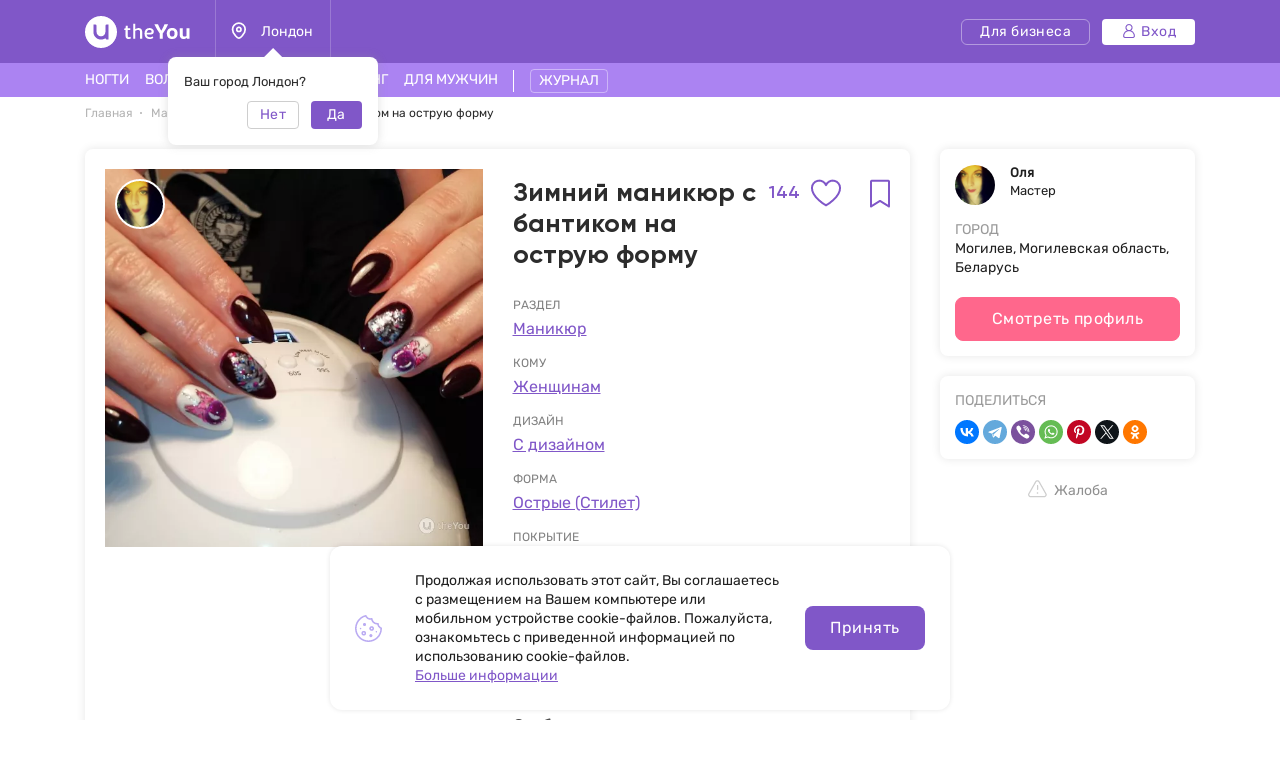

--- FILE ---
content_type: text/html; charset=UTF-8
request_url: https://theyou.com/ru/w/manicure/44587
body_size: 28804
content:
<!DOCTYPE html>
<html>
<head>
    <meta http-equiv="content-type" content="text/html" charset="utf-8"/>
    <meta http-equiv="X-UA-Compatible" content="IE=edge,chrome=1"/>
    <meta name="viewport"
          content="width=device-width,initial-scale=1.0,minimum-scale=1.0,maximum-scale=1.0,user-scalable=no">
    <meta name="format-detection" content="telephone=no"/>
    <meta name="theme-color" content="#9071ef">
    <meta name="cmsmagazine" content="769b9ca1e386eaea0ac28f111b8f26fc" />
    <meta name="facebook-domain-verification" content="un7c11jshrgbf21rtct6y2orvnfkin" />
	<!--og-->
    <meta property="og:title" content="Зимний маникюр с бантиком на острую форму - фото работы мастера Оля"/>
    <meta property="og:description" content="Смотрите работу Зимний маникюр с бантиком на острую форму, а также другие работы мастера Оля. Более 900 работ в категории Маникюр на сайте theYou."/>
    <meta property="og:image" content="https://assets.theyou.com/public/44587/work_elements/stiletto-winter-bow-nails.jpg"/>
    <meta property="og:type" content="website"/>
    <meta property="og:site_name" content="theYou"/>
    <meta property="og:url" content="https://theyou.com/ru/w/manicure/44587" />
    <meta property="og:locale" content="ru_RU" />
        <meta property="og:locale:alternate" content="en_US" />
        <meta property="og:locale:alternate" content="es_Es" />
        <meta property="og:locale:alternate" content="fr_Fr" />
        <meta property="og:locale:alternate" content="de_De" />
        <meta property="og:locale:alternate" content="pt_Br" />
        <meta property="og:locale:alternate" content="it_IT" />
        <meta property="og:locale:alternate" content="pl_PL" />
        <!--og-->
    <meta name="title" content="Зимний маникюр с бантиком на острую форму - фото работы мастера Оля">
    <meta name="keywords" content="">
    <meta name="description" content="Смотрите работу Зимний маникюр с бантиком на острую форму, а также другие работы мастера Оля. Более 900 работ в категории Маникюр на сайте theYou.">
    <title>Зимний маникюр с бантиком на острую форму - фото работы мастера Оля</title>
    <link rel="canonical" href="https://theyou.com/ru/w/manicure/44587" />
            <link rel="alternate" hreflang="ru" href="https://theyou.com/ru/w/manicure/44587" />
                                            <link rel="alternate" hreflang="en" href="https://theyou.com/w/manicure/44587" />
                                                            <link rel="alternate" hreflang="es" href="https://theyou.com/es/w/manicure/44587" />
                                                            <link rel="alternate" hreflang="fr" href="https://theyou.com/fr/w/manicure/44587" />
                                                            <link rel="alternate" hreflang="de" href="https://theyou.com/de/w/manicure/44587" />
                                                            <link rel="alternate" hreflang="pt" href="https://theyou.com/pt-br/w/manicure/44587" />
                                                            <link rel="alternate" hreflang="it" href="https://theyou.com/it/w/manicure/44587" />
                                                            <link rel="alternate" hreflang="pl" href="https://theyou.com/pl/w/manicure/44587" />
                            <base href="/ru" />    <link rel="shortcut icon" href="https://theyou.com/assets/i/fav.png" type="image/x-icon" />
	<link rel="stylesheet" href="/assets/css/app.css?id=196e73b2fb74b2873483">
    	<link rel="stylesheet" href="/assets/css/work-element.css?id=f0637594236e918d239c">
    <link rel="stylesheet" href="/assets/css/header.css?id=86b30f939cfc59047598">
    <script type="text/javascript" src="/assets/js/app.js?id=f4b39ee5d91e45d632b1"></script>
    <script type="text/javascript">window.$crisp=[];window.CRISP_WEBSITE_ID="05409141-c243-4eb1-a554-4352ecfd1d5f";(function(){d=document;s=d.createElement("script");s.src="https://client.crisp.chat/l.js";s.async=1;d.getElementsByTagName("head")[0].appendChild(s);})();</script>
<!-- Google Tag Manager -->
    <script>(function (w, d, s, l, i) {
            w[l] = w[l] || [];
            w[l].push({
                'gtm.start':
                    new Date().getTime(), event: 'gtm.js'
            });
            var f = d.getElementsByTagName(s)[0],
                j = d.createElement(s), dl = l != 'dataLayer' ? '&l=' + l : '';
            j.async = true;
            j.src =
                'https://www.googletagmanager.com/gtm.js?id=' + i + dl;
            f.parentNode.insertBefore(j, f);
        })(window, document, 'script', 'dataLayer', 'GTM-PVSX9TM');</script>
    <!-- End Google Tag Manager -->
</head>
<body data-locale="ru" data-select-no-results="Не найдено">
<!-- Google Analytics Start-->
<!-- Google Analytics End-->
	
	<div class="b-wrapper p-product">
		<section class="s-header-mobile w-mobile-header-btns">
    <div class="container">
        <div class="row row-h-mobile md-gutters align-items-center justify-content-between">
            <div class="col-left col">
                <div class="row sm-gutters align-items-center">
                    <div class="col-auto">
                        <a href="" class="mobile-btn__link fcm menu _js-b-toggle-mobile-menu">
                            <div class="burger">
                                <div class="line"></div>
                                <div class="line"></div>
                                <div class="line"></div>
                            </div>
                        </a>
                    </div>
                    <div class="col-auto">
                        <div class="relative">
                            <a href="" class="mobile-btn__link fcm location _js-b-pop" data-pop-id="pop-city-select">
                                <svg width="17" height="23" viewBox="0 0 16 19" fill="none" xmlns="http://www.w3.org/2000/svg">
                                    <path fill-rule="evenodd" clip-rule="evenodd" d="M10.2923 8.27455C10.2923 7.01405 9.26635 5.99268 8.00111 5.99268C6.73495 5.99268 5.70898 7.01405 5.70898 8.27455C5.70898 9.53412 6.73495 10.5555 8.00111 10.5555C9.26635 10.5555 10.2923 9.53412 10.2923 8.27455Z" stroke="white" stroke-width="1.5" stroke-linecap="round" stroke-linejoin="round"/>
                                    <path fill-rule="evenodd" clip-rule="evenodd" d="M7.99955 17.8573C6.90095 17.8573 1.125 13.2017 1.125 8.33313C1.125 4.52167 4.20234 1.43115 7.99955 1.43115C11.7968 1.43115 14.875 4.52167 14.875 8.33313C14.875 13.2017 9.09815 17.8573 7.99955 17.8573Z" stroke="white" stroke-width="1.5" stroke-linecap="round" stroke-linejoin="round"/>
                                </svg>
                            </a>
                            <div class="w-city-dropper-help" style="display: block;">
    <div class="frame">
        <div class="corner"></div>
        <div class="mb-10">Ваш город Лондон?</div>
        <div class="row sm-gutters justify-content-end">
            <div class="col col-4">
                <div class="button small auto block transparent pointer _js-b-pop" data-pop-id="pop-city-select">
                    Нет
                </div>
            </div>
            <div class="col col-4">
                <div class="button small auto pointer block _js-b-city-dropper-help-close">
                    Да
                </div>
            </div>
        </div>
    </div>
</div>
                        </div>
                    </div>
                </div>
            </div>
            <div class="col-logo col">
                <div class="row no-gutters align-items-center justify-content-center">
                    <div class="col-auto">
                        <a href="https://theyou.com/ru" class="logo__link mobile" style="max-width: 150px;">
                           <svg width="105" height="32" viewBox="0 0 105 32" fill="none" xmlns="http://www.w3.org/2000/svg">
                           <path d="M39.3317 12.5313L40.5531 12.3139L40.8223 9.74669H42.7477V12.3139H45.1699V14.0012H42.7477V19.5186C42.7477 19.767 42.7649 19.9947 42.7994 20.2018C42.8408 20.4019 42.9064 20.5744 42.9961 20.7193C43.0927 20.8643 43.2135 20.9781 43.3584 21.061C43.5033 21.1369 43.6862 21.1748 43.9071 21.1748C44.259 21.1748 44.5523 21.1334 44.7869 21.0506C45.0216 20.9678 45.2493 20.8815 45.4701 20.7918L46.0291 22.2928C45.8359 22.3963 45.6427 22.4929 45.4494 22.5826C45.2562 22.6654 45.0526 22.7379 44.8387 22.8C44.6248 22.8552 44.397 22.9001 44.1555 22.9346C43.914 22.9691 43.6483 22.9863 43.3584 22.9863C42.9444 22.9863 42.5648 22.9208 42.2198 22.7897C41.8747 22.6585 41.578 22.4619 41.3295 22.1996C41.088 21.9305 40.8982 21.5923 40.7602 21.1852C40.6222 20.7711 40.5531 20.2846 40.5531 19.7256V14.0012H39.3317V12.5313Z" fill="white"/>
                           <path d="M48.1512 7.85236H50.3457V13.0799C50.5321 12.9833 50.7494 12.8763 50.9979 12.759C51.2463 12.6417 51.5189 12.5347 51.8156 12.4381C52.1124 12.3346 52.4195 12.2483 52.7369 12.1793C53.0613 12.1103 53.3891 12.0758 53.7203 12.0758C54.3621 12.0758 54.9039 12.1966 55.3455 12.4381C55.7941 12.6727 56.153 12.9833 56.4221 13.3697C56.6981 13.7493 56.8983 14.1772 57.0225 14.6533C57.1467 15.1295 57.2088 15.6091 57.2088 16.0922V22.8H55.0453V16.144C55.0453 16.0128 55.0315 15.8231 55.0039 15.5746C54.9832 15.3262 54.9108 15.0777 54.7865 14.8293C54.6623 14.5809 54.4726 14.3635 54.2172 14.1772C53.9619 13.9908 53.603 13.8977 53.1406 13.8977C52.9336 13.8977 52.6921 13.9322 52.416 14.0012C52.14 14.0633 51.8674 14.1427 51.5983 14.2393C51.3291 14.3359 51.0807 14.4394 50.853 14.5498C50.6252 14.6533 50.4561 14.7499 50.3457 14.8397V22.8H48.1512V7.85236Z" fill="white"/>
                           <path d="M61.7531 18.5352C61.8153 18.963 61.9257 19.3426 62.0844 19.6738C62.2431 20.0051 62.4571 20.2846 62.7262 20.5123C62.9953 20.7401 63.3231 20.916 63.7096 21.0402C64.103 21.1576 64.5584 21.2162 65.076 21.2162C65.5729 21.2162 66.0421 21.1369 66.4838 20.9781C66.9324 20.8194 67.343 20.64 67.7157 20.4399L68.3781 21.9719C67.8123 22.2962 67.236 22.5481 66.6494 22.7276C66.0629 22.9001 65.4073 22.9863 64.6826 22.9863C63.0264 22.9863 61.7601 22.5171 60.8836 21.5785C60.0141 20.64 59.5793 19.2598 59.5793 17.4379C59.5793 16.5684 59.6966 15.8024 59.9313 15.1399C60.1728 14.4705 60.511 13.9115 60.9457 13.4629C61.3805 13.0074 61.9015 12.6624 62.5088 12.4277C63.1161 12.1931 63.7924 12.0758 64.5377 12.0758C65.145 12.0758 65.704 12.1655 66.2147 12.3449C66.7323 12.5244 67.1774 12.7693 67.55 13.0799C67.9296 13.3904 68.2263 13.7562 68.4403 14.1772C68.6542 14.5981 68.7612 15.0501 68.7612 15.5332C68.7612 15.9335 68.7025 16.3165 68.5852 16.6822C68.4748 17.0411 68.2815 17.3585 68.0055 17.6346C67.7295 17.9106 67.3602 18.1315 66.8979 18.2971C66.4355 18.4558 65.8593 18.5352 65.1692 18.5352H61.7531ZM64.4446 13.8873C64.0443 13.8873 63.6854 13.9563 63.368 14.0943C63.0574 14.2324 62.7883 14.4256 62.5606 14.674C62.3397 14.9156 62.1603 15.2054 62.0223 15.5436C61.8843 15.8817 61.7877 16.2509 61.7324 16.6512H64.8172C65.0933 16.6512 65.3417 16.6443 65.5625 16.6305C65.7903 16.6167 65.98 16.5787 66.1319 16.5166C66.2906 16.4476 66.4114 16.3475 66.4942 16.2164C66.577 16.0853 66.6184 15.9059 66.6184 15.6781C66.6184 15.3607 66.5494 15.0881 66.4114 14.8604C66.2802 14.6326 66.1077 14.4463 65.8938 14.3014C65.6867 14.1565 65.4556 14.0529 65.2002 13.9908C64.9449 13.9218 64.693 13.8873 64.4446 13.8873Z" fill="white"/>
                           <path d="M71.8666 13.0281C71.6182 12.5934 71.3732 12.1517 71.1317 11.7031C70.897 11.2546 70.6762 10.8233 70.4692 10.4092C70.2621 9.99513 70.0758 9.61212 69.9102 9.26017C69.7446 8.90131 69.6134 8.60112 69.5168 8.35958L73.0364 8.25607C73.1123 8.4631 73.2054 8.70118 73.3158 8.97032C73.4332 9.23256 73.5574 9.51206 73.6885 9.8088C73.8196 10.0986 73.9542 10.3954 74.0922 10.699C74.2371 10.9958 74.3821 11.2822 74.527 11.5582C74.6581 11.8274 74.7996 12.1068 74.9514 12.3967C75.1101 12.6865 75.2619 12.966 75.4069 13.2352C75.5587 13.4974 75.7002 13.7389 75.8313 13.9598C75.9693 14.1806 76.0901 14.3566 76.1936 14.4877H76.3489C76.4455 14.3497 76.5593 14.1737 76.6905 13.9598C76.8285 13.7389 76.9699 13.4974 77.1149 13.2352C77.2667 12.9729 77.4185 12.7003 77.5703 12.4174C77.7222 12.1345 77.8636 11.8584 77.9948 11.5893C78.2846 10.982 78.5606 10.3885 78.8229 9.8088C79.0851 9.22911 79.3025 8.71154 79.475 8.25607L83.0153 8.35958C82.7461 8.98758 82.4114 9.69838 82.0112 10.492C81.6109 11.2856 81.1658 12.1241 80.6758 13.0074C80.455 13.4077 80.2307 13.7907 80.003 14.1565C79.7752 14.5153 79.544 14.8707 79.3094 15.2227C79.0748 15.5677 78.8332 15.9128 78.5848 16.2578C78.3433 16.6029 78.0948 16.9583 77.8395 17.324V22.8H74.6926V17.324C74.2785 16.7374 73.8196 16.0784 73.3158 15.3469C72.8121 14.6154 72.329 13.8425 71.8666 13.0281Z" fill="white"/>
                           <path d="M81.8145 17.4483C81.8145 16.6132 81.9352 15.8576 82.1768 15.1813C82.4183 14.4981 82.7703 13.9184 83.2326 13.4422C83.695 12.966 84.2574 12.6003 84.9199 12.3449C85.5824 12.0827 86.3347 11.9516 87.1766 11.9516C87.9288 11.9516 88.6327 12.062 89.2883 12.2828C89.9439 12.5037 90.5132 12.8418 90.9963 13.2973C91.4794 13.7527 91.8589 14.3255 92.135 15.0156C92.411 15.7057 92.549 16.5166 92.549 17.4483C92.549 18.3385 92.4248 19.1287 92.1764 19.8188C91.9349 20.5089 91.5829 21.092 91.1205 21.5682C90.6582 22.0374 90.0957 22.3963 89.4332 22.6447C88.7707 22.8932 88.022 23.0174 87.1869 23.0174C86.3519 23.0174 85.6031 22.8966 84.9407 22.6551C84.2781 22.4136 83.7157 22.0582 83.2533 21.5889C82.791 21.1127 82.4356 20.5296 82.1871 19.8395C81.9387 19.1494 81.8145 18.3523 81.8145 17.4483ZM84.7647 17.4483C84.7647 18.0279 84.8233 18.5179 84.9407 18.9182C85.0649 19.3184 85.2339 19.6428 85.4479 19.8912C85.6618 20.1397 85.9171 20.3191 86.2139 20.4295C86.5106 20.5399 86.8384 20.5951 87.1973 20.5951C87.5561 20.5951 87.8839 20.5399 88.1807 20.4295C88.4774 20.3122 88.7328 20.1259 88.9467 19.8705C89.1606 19.6152 89.3228 19.2908 89.4332 18.8975C89.5505 18.4972 89.6092 18.0107 89.6092 17.4379C89.6092 16.8996 89.5471 16.4373 89.4229 16.0508C89.3056 15.6643 89.1399 15.3469 88.926 15.0985C88.7121 14.85 88.4567 14.6671 88.16 14.5498C87.8701 14.4325 87.5492 14.3738 87.1973 14.3738C86.8384 14.3738 86.5072 14.436 86.2035 14.5602C85.9068 14.6775 85.6515 14.8638 85.4375 15.1192C85.2236 15.3676 85.058 15.685 84.9407 16.0715C84.8233 16.458 84.7647 16.9169 84.7647 17.4483Z" fill="white"/>
                           <path d="M94.6815 12.2414H97.6938V18.3902C97.6938 18.8319 97.7421 19.1942 97.8387 19.4772C97.9422 19.7601 98.0802 19.9844 98.2528 20.15C98.4253 20.3156 98.6254 20.433 98.8531 20.502C99.0878 20.5641 99.3328 20.5951 99.5881 20.5951C99.9953 20.5951 100.364 20.5365 100.696 20.4192C101.034 20.3018 101.334 20.1431 101.596 19.943V12.2414H104.598V22.8H101.969L101.648 21.7442C101.489 21.9029 101.303 22.0616 101.089 22.2203C100.882 22.3721 100.651 22.5067 100.396 22.624C100.147 22.7414 99.8745 22.8345 99.5778 22.9035C99.2879 22.9794 98.9843 23.0174 98.6668 23.0174C97.9698 23.0174 97.3694 22.9035 96.8657 22.6758C96.3688 22.4481 95.9582 22.1341 95.6338 21.7338C95.3095 21.3335 95.0679 20.8677 94.9092 20.3363C94.7574 19.7981 94.6815 19.2184 94.6815 18.5973V12.2414Z" fill="white"/>
                           <path fill-rule="evenodd" clip-rule="evenodd" d="M16 32C24.8366 32 32 24.8366 32 16C32 7.16344 24.8366 0 16 0C7.16344 0 0 7.16344 0 16C0 24.8366 7.16344 32 16 32ZM10 8.4H8.4V16C8.4 20.1974 11.8026 23.6 16 23.6C17.6447 23.6 19.1674 23.0776 20.4111 22.1896C20.5049 22.9839 21.1805 23.6 22 23.6H23.6V8.4H22C21.1163 8.4 20.4 9.11634 20.4 10V16C20.4 18.4301 18.4301 20.4 16 20.4C13.5699 20.4 11.6 18.4301 11.6 16V10C11.6 9.11634 10.8837 8.4 10 8.4Z" fill="white"/>
                           </svg>
                        </a>
                    </div>
                </div>
            </div>
                        <div class="col-right col">
                <div class="row sm-gutters align-items-center justify-content-end">
                    <div class="col-auto">
                        <div class="w-header-cabinet__link no-login relative">
                            <a href="" class="mobile-btn__link fcm login  _js-b-header-cabinet-pop">
                                <svg width="20" height="20" viewBox="0 0 14 14" fill="#fff" xmlns="http://www.w3.org/2000/svg">
                                    <path d="M9.11176 6.49154C10.0076 5.83822 10.5909 4.78089 10.5909 3.58974C10.5909 1.61036 8.98057 0 7.00118 0C5.0218 0 3.41145 1.61036 3.41145 3.58974C3.41145 4.78089 3.99477 5.83822 4.8906 6.49154C2.66373 7.34371 1.07812 9.5028 1.07812 12.0256C1.07812 13.1143 1.96382 14 3.05248 14H10.9499C12.0386 14 12.9242 13.1143 12.9242 12.0256C12.9242 9.5028 11.3386 7.34371 9.11176 6.49154ZM4.48838 3.58974C4.48838 2.20418 5.61562 1.07693 7.00118 1.07693C8.38674 1.07693 9.51399 2.20418 9.51399 3.58974C9.51399 4.9753 8.38674 6.10258 7.00118 6.10258C5.61562 6.10258 4.48838 4.9753 4.48838 3.58974ZM10.9499 12.9231H3.05248C2.55764 12.9231 2.15506 12.5205 2.15506 12.0256C2.15506 9.35342 4.32899 7.17946 7.00121 7.17946C9.67343 7.17946 11.8474 9.35339 11.8474 12.0256C11.8473 12.5205 11.4448 12.9231 10.9499 12.9231Z" fill="white"/>
                                </svg>
                            </a>
                            <div class="inset header-cabinet _js-header-cabinet-pop">
    <div class="frame header-cabinet__inner header-cabinet__inner_unlogin">
                    
        <ul class="header-cabinet__items">
                        <li class="header-cabinet__item">
                <a href="https://theyou.com/ru/login?tab=login" class="header-cabinet__link">
                    Вход
                </a>
            </li>
            <li class="header-cabinet__item">
                <a href="https://theyou.com/ru/login?tab=sign-up" class="header-cabinet__link">
                    Регистрация
                </a>
            </li>
            <li class="header-cabinet__item header-cabinet__item_border-top">
                <a href="https://theyou.com/ru/register" class="header-cabinet__link">
                    Регистрация для бизнеса
                </a>
            </li>
                    </ul>
            </div>
</div>                        </div>
                    </div>
                </div>
            </div>
                    </div>
    </div>
</section>
<div class="header-mobile-empty"></div>

<header class="s-header _js-header-search-mobile">
    <div class="h-middle">
        <div class="container">
            <div class="row row-header-middle align-items-center justify-content-between">
                <div class="col col-left col-auto col-6">
                    <div class="row row-header-left">
                        <div class="col-auto col">
                            <a href="https://theyou.com/ru" class="logo__link desktop" style="max-width: 150px;">
                                                          <svg width="105" height="32" viewBox="0 0 105 32" fill="none" xmlns="http://www.w3.org/2000/svg">
                                                          <path d="M39.3317 12.5313L40.5531 12.3139L40.8223 9.74669H42.7477V12.3139H45.1699V14.0012H42.7477V19.5186C42.7477 19.767 42.7649 19.9947 42.7994 20.2018C42.8408 20.4019 42.9064 20.5744 42.9961 20.7193C43.0927 20.8643 43.2135 20.9781 43.3584 21.061C43.5033 21.1369 43.6862 21.1748 43.9071 21.1748C44.259 21.1748 44.5523 21.1334 44.7869 21.0506C45.0216 20.9678 45.2493 20.8815 45.4701 20.7918L46.0291 22.2928C45.8359 22.3963 45.6427 22.4929 45.4494 22.5826C45.2562 22.6654 45.0526 22.7379 44.8387 22.8C44.6248 22.8552 44.397 22.9001 44.1555 22.9346C43.914 22.9691 43.6483 22.9863 43.3584 22.9863C42.9444 22.9863 42.5648 22.9208 42.2198 22.7897C41.8747 22.6585 41.578 22.4619 41.3295 22.1996C41.088 21.9305 40.8982 21.5923 40.7602 21.1852C40.6222 20.7711 40.5531 20.2846 40.5531 19.7256V14.0012H39.3317V12.5313Z" fill="white"/>
                                                          <path d="M48.1512 7.85236H50.3457V13.0799C50.5321 12.9833 50.7494 12.8763 50.9979 12.759C51.2463 12.6417 51.5189 12.5347 51.8156 12.4381C52.1124 12.3346 52.4195 12.2483 52.7369 12.1793C53.0613 12.1103 53.3891 12.0758 53.7203 12.0758C54.3621 12.0758 54.9039 12.1966 55.3455 12.4381C55.7941 12.6727 56.153 12.9833 56.4221 13.3697C56.6981 13.7493 56.8983 14.1772 57.0225 14.6533C57.1467 15.1295 57.2088 15.6091 57.2088 16.0922V22.8H55.0453V16.144C55.0453 16.0128 55.0315 15.8231 55.0039 15.5746C54.9832 15.3262 54.9108 15.0777 54.7865 14.8293C54.6623 14.5809 54.4726 14.3635 54.2172 14.1772C53.9619 13.9908 53.603 13.8977 53.1406 13.8977C52.9336 13.8977 52.6921 13.9322 52.416 14.0012C52.14 14.0633 51.8674 14.1427 51.5983 14.2393C51.3291 14.3359 51.0807 14.4394 50.853 14.5498C50.6252 14.6533 50.4561 14.7499 50.3457 14.8397V22.8H48.1512V7.85236Z" fill="white"/>
                                                          <path d="M61.7531 18.5352C61.8153 18.963 61.9257 19.3426 62.0844 19.6738C62.2431 20.0051 62.4571 20.2846 62.7262 20.5123C62.9953 20.7401 63.3231 20.916 63.7096 21.0402C64.103 21.1576 64.5584 21.2162 65.076 21.2162C65.5729 21.2162 66.0421 21.1369 66.4838 20.9781C66.9324 20.8194 67.343 20.64 67.7157 20.4399L68.3781 21.9719C67.8123 22.2962 67.236 22.5481 66.6494 22.7276C66.0629 22.9001 65.4073 22.9863 64.6826 22.9863C63.0264 22.9863 61.7601 22.5171 60.8836 21.5785C60.0141 20.64 59.5793 19.2598 59.5793 17.4379C59.5793 16.5684 59.6966 15.8024 59.9313 15.1399C60.1728 14.4705 60.511 13.9115 60.9457 13.4629C61.3805 13.0074 61.9015 12.6624 62.5088 12.4277C63.1161 12.1931 63.7924 12.0758 64.5377 12.0758C65.145 12.0758 65.704 12.1655 66.2147 12.3449C66.7323 12.5244 67.1774 12.7693 67.55 13.0799C67.9296 13.3904 68.2263 13.7562 68.4403 14.1772C68.6542 14.5981 68.7612 15.0501 68.7612 15.5332C68.7612 15.9335 68.7025 16.3165 68.5852 16.6822C68.4748 17.0411 68.2815 17.3585 68.0055 17.6346C67.7295 17.9106 67.3602 18.1315 66.8979 18.2971C66.4355 18.4558 65.8593 18.5352 65.1692 18.5352H61.7531ZM64.4446 13.8873C64.0443 13.8873 63.6854 13.9563 63.368 14.0943C63.0574 14.2324 62.7883 14.4256 62.5606 14.674C62.3397 14.9156 62.1603 15.2054 62.0223 15.5436C61.8843 15.8817 61.7877 16.2509 61.7324 16.6512H64.8172C65.0933 16.6512 65.3417 16.6443 65.5625 16.6305C65.7903 16.6167 65.98 16.5787 66.1319 16.5166C66.2906 16.4476 66.4114 16.3475 66.4942 16.2164C66.577 16.0853 66.6184 15.9059 66.6184 15.6781C66.6184 15.3607 66.5494 15.0881 66.4114 14.8604C66.2802 14.6326 66.1077 14.4463 65.8938 14.3014C65.6867 14.1565 65.4556 14.0529 65.2002 13.9908C64.9449 13.9218 64.693 13.8873 64.4446 13.8873Z" fill="white"/>
                                                          <path d="M71.8666 13.0281C71.6182 12.5934 71.3732 12.1517 71.1317 11.7031C70.897 11.2546 70.6762 10.8233 70.4692 10.4092C70.2621 9.99513 70.0758 9.61212 69.9102 9.26017C69.7446 8.90131 69.6134 8.60112 69.5168 8.35958L73.0364 8.25607C73.1123 8.4631 73.2054 8.70118 73.3158 8.97032C73.4332 9.23256 73.5574 9.51206 73.6885 9.8088C73.8196 10.0986 73.9542 10.3954 74.0922 10.699C74.2371 10.9958 74.3821 11.2822 74.527 11.5582C74.6581 11.8274 74.7996 12.1068 74.9514 12.3967C75.1101 12.6865 75.2619 12.966 75.4069 13.2352C75.5587 13.4974 75.7002 13.7389 75.8313 13.9598C75.9693 14.1806 76.0901 14.3566 76.1936 14.4877H76.3489C76.4455 14.3497 76.5593 14.1737 76.6905 13.9598C76.8285 13.7389 76.9699 13.4974 77.1149 13.2352C77.2667 12.9729 77.4185 12.7003 77.5703 12.4174C77.7222 12.1345 77.8636 11.8584 77.9948 11.5893C78.2846 10.982 78.5606 10.3885 78.8229 9.8088C79.0851 9.22911 79.3025 8.71154 79.475 8.25607L83.0153 8.35958C82.7461 8.98758 82.4114 9.69838 82.0112 10.492C81.6109 11.2856 81.1658 12.1241 80.6758 13.0074C80.455 13.4077 80.2307 13.7907 80.003 14.1565C79.7752 14.5153 79.544 14.8707 79.3094 15.2227C79.0748 15.5677 78.8332 15.9128 78.5848 16.2578C78.3433 16.6029 78.0948 16.9583 77.8395 17.324V22.8H74.6926V17.324C74.2785 16.7374 73.8196 16.0784 73.3158 15.3469C72.8121 14.6154 72.329 13.8425 71.8666 13.0281Z" fill="white"/>
                                                          <path d="M81.8145 17.4483C81.8145 16.6132 81.9352 15.8576 82.1768 15.1813C82.4183 14.4981 82.7703 13.9184 83.2326 13.4422C83.695 12.966 84.2574 12.6003 84.9199 12.3449C85.5824 12.0827 86.3347 11.9516 87.1766 11.9516C87.9288 11.9516 88.6327 12.062 89.2883 12.2828C89.9439 12.5037 90.5132 12.8418 90.9963 13.2973C91.4794 13.7527 91.8589 14.3255 92.135 15.0156C92.411 15.7057 92.549 16.5166 92.549 17.4483C92.549 18.3385 92.4248 19.1287 92.1764 19.8188C91.9349 20.5089 91.5829 21.092 91.1205 21.5682C90.6582 22.0374 90.0957 22.3963 89.4332 22.6447C88.7707 22.8932 88.022 23.0174 87.1869 23.0174C86.3519 23.0174 85.6031 22.8966 84.9407 22.6551C84.2781 22.4136 83.7157 22.0582 83.2533 21.5889C82.791 21.1127 82.4356 20.5296 82.1871 19.8395C81.9387 19.1494 81.8145 18.3523 81.8145 17.4483ZM84.7647 17.4483C84.7647 18.0279 84.8233 18.5179 84.9407 18.9182C85.0649 19.3184 85.2339 19.6428 85.4479 19.8912C85.6618 20.1397 85.9171 20.3191 86.2139 20.4295C86.5106 20.5399 86.8384 20.5951 87.1973 20.5951C87.5561 20.5951 87.8839 20.5399 88.1807 20.4295C88.4774 20.3122 88.7328 20.1259 88.9467 19.8705C89.1606 19.6152 89.3228 19.2908 89.4332 18.8975C89.5505 18.4972 89.6092 18.0107 89.6092 17.4379C89.6092 16.8996 89.5471 16.4373 89.4229 16.0508C89.3056 15.6643 89.1399 15.3469 88.926 15.0985C88.7121 14.85 88.4567 14.6671 88.16 14.5498C87.8701 14.4325 87.5492 14.3738 87.1973 14.3738C86.8384 14.3738 86.5072 14.436 86.2035 14.5602C85.9068 14.6775 85.6515 14.8638 85.4375 15.1192C85.2236 15.3676 85.058 15.685 84.9407 16.0715C84.8233 16.458 84.7647 16.9169 84.7647 17.4483Z" fill="white"/>
                                                          <path d="M94.6815 12.2414H97.6938V18.3902C97.6938 18.8319 97.7421 19.1942 97.8387 19.4772C97.9422 19.7601 98.0802 19.9844 98.2528 20.15C98.4253 20.3156 98.6254 20.433 98.8531 20.502C99.0878 20.5641 99.3328 20.5951 99.5881 20.5951C99.9953 20.5951 100.364 20.5365 100.696 20.4192C101.034 20.3018 101.334 20.1431 101.596 19.943V12.2414H104.598V22.8H101.969L101.648 21.7442C101.489 21.9029 101.303 22.0616 101.089 22.2203C100.882 22.3721 100.651 22.5067 100.396 22.624C100.147 22.7414 99.8745 22.8345 99.5778 22.9035C99.2879 22.9794 98.9843 23.0174 98.6668 23.0174C97.9698 23.0174 97.3694 22.9035 96.8657 22.6758C96.3688 22.4481 95.9582 22.1341 95.6338 21.7338C95.3095 21.3335 95.0679 20.8677 94.9092 20.3363C94.7574 19.7981 94.6815 19.2184 94.6815 18.5973V12.2414Z" fill="white"/>
                                                          <path fill-rule="evenodd" clip-rule="evenodd" d="M16 32C24.8366 32 32 24.8366 32 16C32 7.16344 24.8366 0 16 0C7.16344 0 0 7.16344 0 16C0 24.8366 7.16344 32 16 32ZM10 8.4H8.4V16C8.4 20.1974 11.8026 23.6 16 23.6C17.6447 23.6 19.1674 23.0776 20.4111 22.1896C20.5049 22.9839 21.1805 23.6 22 23.6H23.6V8.4H22C21.1163 8.4 20.4 9.11634 20.4 10V16C20.4 18.4301 18.4301 20.4 16 20.4C13.5699 20.4 11.6 18.4301 11.6 16V10C11.6 9.11634 10.8837 8.4 10 8.4Z" fill="white"/>
                                                          </svg>
                            </a>
                        </div>
                        <div class="col-auto col-city col">
                            <div class="header-location__link _js-b-pop" data-pop-id="pop-city-select">
                                <div class="w-icon-left w-dropper-right-side">
                                    <div class="icon">
                                        <div class="r-box">
                                            <div class="r-img contain disabled" style="background-image: url('assets/i/icon/header-location.svg');"></div>
                                        </div>
                                    </div>
                                    <div class="text">Лондон</div>
                                </div>
                            </div>
                            <div class="w-city-dropper-help" style="display: block;">
    <div class="frame">
        <div class="corner"></div>
        <div class="mb-10">Ваш город Лондон?</div>
        <div class="row sm-gutters justify-content-end">
            <div class="col col-4">
                <div class="button small auto block transparent pointer _js-b-pop" data-pop-id="pop-city-select">
                    Нет
                </div>
            </div>
            <div class="col col-4">
                <div class="button small auto pointer block _js-b-city-dropper-help-close">
                    Да
                </div>
            </div>
        </div>
    </div>
</div>
                        </div>
                    </div>
                </div>
                <div class="col col-right col-auto col-6">
                    <div class="row row-header-right sm-gutters align-items-center justify-content-end">
                        <div class="col-auto col col-cabinet">
                                                        <a href="https://business.theyou.com/ru" class="header__button button__primary button__small button__transparent_white header__button_business">
                                <div class="text">Для бизнеса</div>
                            </a>
                        </div>

                                                    <div class="col-auto col col-cabinet">
                                <a href="https://theyou.com/ru/login" class="header__button button__primary button__small button__white header__button_login">
                                    <div class="w-icon-left">
                                        <div class="icon">
                                            <svg width="14" height="14" viewBox="0 0 14 14" fill="none" xmlns="http://www.w3.org/2000/svg">
                                                <path d="M9.11176 6.49154C10.0076 5.83822 10.5909 4.78089 10.5909 3.58974C10.5909 1.61036 8.98057 0 7.00118 0C5.0218 0 3.41145 1.61036 3.41145 3.58974C3.41145 4.78089 3.99477 5.83822 4.8906 6.49154C2.66373 7.34371 1.07812 9.5028 1.07812 12.0256C1.07812 13.1143 1.96382 14 3.05248 14H10.9499C12.0386 14 12.9242 13.1143 12.9242 12.0256C12.9242 9.5028 11.3386 7.34371 9.11176 6.49154ZM4.48838 3.58974C4.48838 2.20418 5.61562 1.07693 7.00118 1.07693C8.38674 1.07693 9.51399 2.20418 9.51399 3.58974C9.51399 4.9753 8.38674 6.10258 7.00118 6.10258C5.61562 6.10258 4.48838 4.9753 4.48838 3.58974ZM10.9499 12.9231H3.05248C2.55764 12.9231 2.15506 12.5205 2.15506 12.0256C2.15506 9.35342 4.32899 7.17946 7.00121 7.17946C9.67343 7.17946 11.8474 9.35339 11.8474 12.0256C11.8473 12.5205 11.4448 12.9231 10.9499 12.9231Z" fill="white"/>
                                            </svg>
                                        </div>
                                        <div class="text">Вход</div>
                                    </div>
                                </a>
                            </div>
                                            </div>
                </div>
            </div>
        </div>
    </div>
            <div class="header__bottom">
    
    <div class="container">
        <div class="col-auto">
            <ul class="main-menu row header__bottom-menu menu">
                                                <li class="col-auto li-dropper menu__item item ">
                                        <div class="__link pointer menu__item-title">
                        <span class="text">Ногти</span>
                    </div>
                                                            <div class="inset item__inset " style="">
                        <div class="frame ">
                            <div class="container">
                                <div class="row row-header-inset-catalog">
                                                                                                                        <div class="col-3">
                                                <ul class="ul-header-catalog-inset-new">
                                                    <li class="li-parent">
                                                        <div class="header-catalog-inset__link parent">Найти мастера</div>
                                                    </li>
                                                                                                            <li class="li-children">
                                                            <a href="https://theyou.com/ru/s/manicure/nail-salons-near-me" class="header-catalog-inset__link children">Маникюр</a>
                                                        </li>
                                                                                                            <li class="li-children">
                                                            <a href="https://theyou.com/ru/s/pedicure/pedicure-in-London" class="header-catalog-inset__link children">Педикюр</a>
                                                        </li>
                                                                                                            <li class="li-children">
                                                            <a href="https://theyou.com/ru/s/manicure-pedicure/manicure-pedicure-in-london" class="header-catalog-inset__link children">Маникюр + Педикюр</a>
                                                        </li>
                                                                                                    </ul>
                                            </div>
                                                                                                                                                                <div class="col-3">
                                                <ul class="ul-header-catalog-inset-new">
                                                    <li class="li-parent">
                                                        <div class="header-catalog-inset__link parent">Галерея работ</div>
                                                    </li>
                                                                                                            <li class="li-children">
                                                            <a href="https://theyou.com/ru/w/manicure" class="header-catalog-inset__link children">Маникюр</a>
                                                        </li>
                                                                                                            <li class="li-children">
                                                            <a href="https://theyou.com/ru/w/pedicure" class="header-catalog-inset__link children">Педикюр</a>
                                                        </li>
                                                                                                            <li class="li-children">
                                                            <a href="https://theyou.com/ru/w/manicure-pedicure" class="header-catalog-inset__link children">Маникюр + Педикюр</a>
                                                        </li>
                                                                                                    </ul>
                                            </div>
                                                                                                                                                                <div class="col-6">
                                                <div class="ul-header-catalog-inset-new">
                                                    <div class="li-parent">
                                                        <div class="header-catalog-inset__link parent">Читайте в нашем журнале</div>
                                                    </div>
                                                </div>
                                                                                                                                                <div class="row row-images sm-gutters">
                                                                                                        <div class="col-4 col">
                                                        <a href="https://theyou.com/ru/magazine/what-manicure-to-do-in-the-spring-review-of-classics-and-trends-2022" class="block__link image__link">
                                                            <div class="r-box">
                                                                <div class="r-img disabled">
                                                                    <img class="image" src="https://assets.theyou.com/public/thumbs/h310_w205_1_Eh1T6i0dAyKFSsqb4fuG.jpg" alt="">
                                                                </div>
                                                            </div>
                                                            <div class="text">Какой маникюр сделать этой весной? Классические идеи и тренды-2022</div>
                                                        </a>
                                                    </div>
                                                                                                    <div class="col-4 col">
                                                        <a href="https://theyou.com/ru/magazine/nail-architecture" class="block__link image__link">
                                                            <div class="r-box">
                                                                <div class="r-img disabled">
                                                                    <img class="image" src="https://assets.theyou.com/public/thumbs/h310_w205_1_6dRlGbN263RXXO4L4CTe.jpg" alt="">
                                                                </div>
                                                            </div>
                                                            <div class="text">Архитектура ногтя: о важном по полочкам</div>
                                                        </a>
                                                    </div>
                                                                                                    <div class="col-4 col">
                                                        <a href="https://theyou.com/ru/magazine/what-is-the-difference-between-gel-polish-and-shellac" class="block__link image__link">
                                                            <div class="r-box">
                                                                <div class="r-img disabled">
                                                                    <img class="image" src="https://assets.theyou.com/public/thumbs/h310_w205_1_Ax8AXSFYBO5vFIhPiyib.jpg" alt="">
                                                                </div>
                                                            </div>
                                                            <div class="text">Гель-лак и шеллак: отличия и сходство</div>
                                                        </a>
                                                    </div>
                                                                                                </div>
                                                                                                                                                                                                <div class="w-more-link">
                                                                                                        <a href="https://theyou.com/ru/magazine/nails" class="more__link">Смотреть другие статьи</a>
                                                                                                    </div>
                                                                                                                                            </div>
                                                                                                            </div>
                            </div>
                        </div>
                    </div>
                                    </li>
                                                <li class="col-auto li-dropper menu__item item ">
                                        <div class="__link pointer menu__item-title">
                        <span class="text">Волосы</span>
                    </div>
                                                            <div class="inset item__inset " style="">
                        <div class="frame ">
                            <div class="container">
                                <div class="row row-header-inset-catalog">
                                                                                                                        <div class="col-3">
                                                <ul class="ul-header-catalog-inset-new">
                                                    <li class="li-parent">
                                                        <div class="header-catalog-inset__link parent">Найти мастера</div>
                                                    </li>
                                                                                                            <li class="li-children">
                                                            <a href="https://theyou.com/ru/s/hairstyles/london" class="header-catalog-inset__link children">Прически</a>
                                                        </li>
                                                                                                            <li class="li-children">
                                                            <a href="https://theyou.com/ru/s/haircuts/london" class="header-catalog-inset__link children">Стрижки</a>
                                                        </li>
                                                                                                            <li class="li-children">
                                                            <a href="https://theyou.com/ru/s/hair-extension/hair-extensions-in-london" class="header-catalog-inset__link children">Наращивание волос</a>
                                                        </li>
                                                                                                            <li class="li-children">
                                                            <a href="https://theyou.com/ru/s/hair-coloring/hair-coloring-in-london" class="header-catalog-inset__link children">Окрашивание волос</a>
                                                        </li>
                                                                                                            <li class="li-children">
                                                            <a href="https://theyou.com/ru/s/hair-treatment/hair-treatment-in-london" class="header-catalog-inset__link children">Лечение волос</a>
                                                        </li>
                                                                                                            <li class="li-children">
                                                            <a href="https://theyou.com/ru/s/hair-curling/london" class="header-catalog-inset__link children">Завивка волос</a>
                                                        </li>
                                                                                                            <li class="li-children">
                                                            <a href="https://theyou.com/ru/s/hair-straightening/hair-straightening-in-london" class="header-catalog-inset__link children">Выпрямление волос</a>
                                                        </li>
                                                                                                    </ul>
                                            </div>
                                                                                                                                                                <div class="col-3">
                                                <ul class="ul-header-catalog-inset-new">
                                                    <li class="li-parent">
                                                        <div class="header-catalog-inset__link parent">Галерея работ</div>
                                                    </li>
                                                                                                            <li class="li-children">
                                                            <a href="https://theyou.com/ru/w/hairstyles" class="header-catalog-inset__link children">Прически</a>
                                                        </li>
                                                                                                            <li class="li-children">
                                                            <a href="https://theyou.com/ru/w/haircuts" class="header-catalog-inset__link children">Стрижки</a>
                                                        </li>
                                                                                                            <li class="li-children">
                                                            <a href="https://theyou.com/ru/w/hair-extension" class="header-catalog-inset__link children">Наращивание волос</a>
                                                        </li>
                                                                                                            <li class="li-children">
                                                            <a href="https://theyou.com/ru/w/hair-coloring" class="header-catalog-inset__link children">Окрашивание волос</a>
                                                        </li>
                                                                                                            <li class="li-children">
                                                            <a href="https://theyou.com/ru/w/hair-treatment" class="header-catalog-inset__link children">Лечение волос</a>
                                                        </li>
                                                                                                            <li class="li-children">
                                                            <a href="https://theyou.com/ru/w/hair-curling" class="header-catalog-inset__link children">Завивка волос</a>
                                                        </li>
                                                                                                            <li class="li-children">
                                                            <a href="https://theyou.com/ru/w/hair-straightening" class="header-catalog-inset__link children">Выпрямление волос</a>
                                                        </li>
                                                                                                    </ul>
                                            </div>
                                                                                                                                                                <div class="col-6">
                                                <div class="ul-header-catalog-inset-new">
                                                    <div class="li-parent">
                                                        <div class="header-catalog-inset__link parent">Читайте в нашем журнале</div>
                                                    </div>
                                                </div>
                                                                                                                                                <div class="row row-images sm-gutters">
                                                                                                        <div class="col-4 col">
                                                        <a href="https://theyou.com/ru/magazine/hairstyles-for-wavy-hair" class="block__link image__link">
                                                            <div class="r-box">
                                                                <div class="r-img disabled">
                                                                    <img class="image" src="https://assets.theyou.com/public/thumbs/h310_w205_1_eKO2IZKvqRHOX8wYAxmy.jpg" alt="">
                                                                </div>
                                                            </div>
                                                            <div class="text">Прически для кудрявых волос: 16 идей для женщин и мужчин</div>
                                                        </a>
                                                    </div>
                                                                                                    <div class="col-4 col">
                                                        <a href="https://theyou.com/ru/magazine/hair-falls-out-why-and-what-to-do-about-it" class="block__link image__link">
                                                            <div class="r-box">
                                                                <div class="r-img disabled">
                                                                    <img class="image" src="https://assets.theyou.com/public/thumbs/h310_w205_1_5VOAVp1s0yUUmbGuwXTO.jpg" alt="">
                                                                </div>
                                                            </div>
                                                            <div class="text">Выпадают волосы: 9 причин и что с этим делать</div>
                                                        </a>
                                                    </div>
                                                                                                    <div class="col-4 col">
                                                        <a href="https://theyou.com/ru/magazine/how-to-restore-hair-after-winter" class="block__link image__link">
                                                            <div class="r-box">
                                                                <div class="r-img disabled">
                                                                    <img class="image" src="https://assets.theyou.com/public/thumbs/h310_w205_1_VjKn03CldN531EsuiKDo.jpg" alt="">
                                                                </div>
                                                            </div>
                                                            <div class="text">Как восстановить волосы после зимы?</div>
                                                        </a>
                                                    </div>
                                                                                                </div>
                                                                                                                                                                                                <div class="w-more-link">
                                                                                                        <a href="https://theyou.com/ru/magazine/hair" class="more__link">Смотреть другие статьи</a>
                                                                                                    </div>
                                                                                                                                            </div>
                                                                                                            </div>
                            </div>
                        </div>
                    </div>
                                    </li>
                                                <li class="col-auto li-dropper menu__item item ">
                                        <div class="__link pointer menu__item-title">
                        <span class="text">Лицо</span>
                    </div>
                                                            <div class="inset item__inset " style="">
                        <div class="frame ">
                            <div class="container">
                                <div class="row row-header-inset-catalog">
                                                                                                                        <div class="col-3">
                                                <ul class="ul-header-catalog-inset-new">
                                                    <li class="li-parent">
                                                        <div class="header-catalog-inset__link parent">Найти мастера</div>
                                                    </li>
                                                                                                            <li class="li-children">
                                                            <a href="https://theyou.com/ru/s/lashes/lashes-in-London" class="header-catalog-inset__link children">Ресницы</a>
                                                        </li>
                                                                                                            <li class="li-children">
                                                            <a href="https://theyou.com/ru/s/permanent-makeup/permanent-makeup-in-london" class="header-catalog-inset__link children">Перманентный макияж</a>
                                                        </li>
                                                                                                            <li class="li-children">
                                                            <a href="https://theyou.com/ru/s/makeup/london" class="header-catalog-inset__link children">Макияж</a>
                                                        </li>
                                                                                                            <li class="li-children">
                                                            <a href="https://theyou.com/ru/s/eyebrows/eyebrows-in-London" class="header-catalog-inset__link children">Брови</a>
                                                        </li>
                                                                                                    </ul>
                                            </div>
                                                                                                                                                                <div class="col-3">
                                                <ul class="ul-header-catalog-inset-new">
                                                    <li class="li-parent">
                                                        <div class="header-catalog-inset__link parent">Галерея работ</div>
                                                    </li>
                                                                                                            <li class="li-children">
                                                            <a href="https://theyou.com/ru/w/lashes" class="header-catalog-inset__link children">Ресницы</a>
                                                        </li>
                                                                                                            <li class="li-children">
                                                            <a href="https://theyou.com/ru/w/permanent-makeup" class="header-catalog-inset__link children">Перманентный макияж</a>
                                                        </li>
                                                                                                            <li class="li-children">
                                                            <a href="https://theyou.com/ru/w/makeup" class="header-catalog-inset__link children">Макияж</a>
                                                        </li>
                                                                                                            <li class="li-children">
                                                            <a href="https://theyou.com/ru/w/eyebrows" class="header-catalog-inset__link children">Брови</a>
                                                        </li>
                                                                                                    </ul>
                                            </div>
                                                                                                                                                                <div class="col-6">
                                                <div class="ul-header-catalog-inset-new">
                                                    <div class="li-parent">
                                                        <div class="header-catalog-inset__link parent">Читайте в нашем журнале</div>
                                                    </div>
                                                </div>
                                                                                                                                                <div class="row row-images sm-gutters">
                                                                                                        <div class="col-4 col">
                                                        <a href="https://theyou.com/ru/magazine/shine-and-15-more-beauty-trends-for-spring-summer-2022" class="block__link image__link">
                                                            <div class="r-box">
                                                                <div class="r-img disabled">
                                                                    <img class="image" src="https://assets.theyou.com/public/thumbs/h310_w205_1_KqdN99P3DUBo6fOV9Pb8.jpg" alt="">
                                                                </div>
                                                            </div>
                                                            <div class="text">Вы удивитесь! 16 бьюти-трендов сезона весна/лето 2022</div>
                                                        </a>
                                                    </div>
                                                                                                    <div class="col-4 col">
                                                        <a href="https://theyou.com/ru/magazine/age-makeup" class="block__link image__link">
                                                            <div class="r-box">
                                                                <div class="r-img disabled">
                                                                    <img class="image" src="https://assets.theyou.com/public/thumbs/h310_w205_1_ANdXrEQl6F0nOFhRcdWy.jpg" alt="">
                                                                </div>
                                                            </div>
                                                            <div class="text">Возрастной макияж. Как накраситься, чтобы выглядеть моложе?</div>
                                                        </a>
                                                    </div>
                                                                                                    <div class="col-4 col">
                                                        <a href="https://theyou.com/ru/magazine/alternative-to-eyelash-extension" class="block__link image__link">
                                                            <div class="r-box">
                                                                <div class="r-img disabled">
                                                                    <img class="image" src="https://assets.theyou.com/public/thumbs/h310_w205_1_knnR8YHArIAOocfeObV0.jpg" alt="">
                                                                </div>
                                                            </div>
                                                            <div class="text">Альтернатива наращиванию ресниц: какую процедуру выбрать?</div>
                                                        </a>
                                                    </div>
                                                                                                </div>
                                                                                                                                                                                                <div class="w-more-link">
                                                                                                        <a href="https://theyou.com/ru/magazine/face" class="more__link">Смотреть другие статьи</a>
                                                                                                    </div>
                                                                                                                                            </div>
                                                                                                            </div>
                            </div>
                        </div>
                    </div>
                                    </li>
                                                <li class="col-auto li-dropper menu__item item ">
                                        <div class="__link pointer menu__item-title">
                        <span class="text">Тату</span>
                    </div>
                                                            <div class="inset item__inset " style="">
                        <div class="frame ">
                            <div class="container">
                                <div class="row row-header-inset-catalog">
                                                                                                                        <div class="col-3">
                                                <ul class="ul-header-catalog-inset-new">
                                                    <li class="li-parent">
                                                        <div class="header-catalog-inset__link parent">Найти мастера</div>
                                                    </li>
                                                                                                            <li class="li-children">
                                                            <a href="https://theyou.com/ru/s/tattoo/tattoo-in-london" class="header-catalog-inset__link children">Тату</a>
                                                        </li>
                                                                                                            <li class="li-children">
                                                            <a href="https://theyou.com/ru/s/tattoo-sketches/tattoo-sketches-in-london" class="header-catalog-inset__link children">Эскизы тату</a>
                                                        </li>
                                                                                                    </ul>
                                            </div>
                                                                                                                                                                <div class="col-3">
                                                <ul class="ul-header-catalog-inset-new">
                                                    <li class="li-parent">
                                                        <div class="header-catalog-inset__link parent">Галерея работ</div>
                                                    </li>
                                                                                                            <li class="li-children">
                                                            <a href="https://theyou.com/ru/w/tattoo" class="header-catalog-inset__link children">Тату</a>
                                                        </li>
                                                                                                            <li class="li-children">
                                                            <a href="https://theyou.com/ru/w/tattoo-sketches" class="header-catalog-inset__link children">Эскизы тату</a>
                                                        </li>
                                                                                                    </ul>
                                            </div>
                                                                                                                                                                <div class="col-6">
                                                <div class="ul-header-catalog-inset-new">
                                                    <div class="li-parent">
                                                        <div class="header-catalog-inset__link parent">Читайте в нашем журнале</div>
                                                    </div>
                                                </div>
                                                                                                                                                <div class="row row-images sm-gutters">
                                                                                                        <div class="col-4 col">
                                                        <a href="https://theyou.com/ru/magazine/the-meaning-of-the-fish-tattoo-what-the-water-element-focuses-on" class="block__link image__link">
                                                            <div class="r-box">
                                                                <div class="r-img disabled">
                                                                    <img class="image" src="https://assets.theyou.com/public/thumbs/h310_w205_1_aS43lunXD8ODaqHAEQzk.jpg" alt="">
                                                                </div>
                                                            </div>
                                                            <div class="text">Тату рыба: значение + фото работ</div>
                                                        </a>
                                                    </div>
                                                                                                    <div class="col-4 col">
                                                        <a href="https://theyou.com/ru/magazine/the-meaning-of-a-tattoo-on-the-shoulder-the-smallest-details-are-important" class="block__link image__link">
                                                            <div class="r-box">
                                                                <div class="r-img disabled">
                                                                    <img class="image" src="https://assets.theyou.com/public/thumbs/h310_w205_1_1EFExxtYWTVihpNdyeEh.jpg" alt="">
                                                                </div>
                                                            </div>
                                                            <div class="text">Тату на плече: идеи и их значение для мужчин и женщин</div>
                                                        </a>
                                                    </div>
                                                                                                    <div class="col-4 col">
                                                        <a href="https://theyou.com/ru/magazine/first-tattoo" class="block__link image__link">
                                                            <div class="r-box">
                                                                <div class="r-img disabled">
                                                                    <img class="image" src="https://assets.theyou.com/public/thumbs/h310_w205_1_AVkqHezN4ouUpjIuekT2.jpg" alt="">
                                                                </div>
                                                            </div>
                                                            <div class="text">Первая татуировка: как выбрать, подготовиться до и ухаживать после</div>
                                                        </a>
                                                    </div>
                                                                                                </div>
                                                                                                                                                                                                <div class="w-more-link">
                                                                                                        <a href="https://theyou.com/ru/magazine/tattoo" class="more__link">Смотреть другие статьи</a>
                                                                                                    </div>
                                                                                                                                            </div>
                                                                                                            </div>
                            </div>
                        </div>
                    </div>
                                    </li>
                                                <li class="col-auto li-dropper menu__item item ">
                                        <div class="__link pointer menu__item-title">
                        <span class="text">Пирсинг</span>
                    </div>
                                                            <div class="inset item__inset " style="">
                        <div class="frame ">
                            <div class="container">
                                <div class="row row-header-inset-catalog">
                                                                                                                        <div class="col-3">
                                                <ul class="ul-header-catalog-inset-new">
                                                    <li class="li-parent">
                                                        <div class="header-catalog-inset__link parent">Найти мастера</div>
                                                    </li>
                                                                                                            <li class="li-children">
                                                            <a href="https://theyou.com/ru/s/piercing/piercing-in-london" class="header-catalog-inset__link children">Пирсинг</a>
                                                        </li>
                                                                                                    </ul>
                                            </div>
                                                                                                                                                                <div class="col-3">
                                                <ul class="ul-header-catalog-inset-new">
                                                    <li class="li-parent">
                                                        <div class="header-catalog-inset__link parent">Галерея работ</div>
                                                    </li>
                                                                                                            <li class="li-children">
                                                            <a href="https://theyou.com/ru/w/piercing" class="header-catalog-inset__link children">Пирсинг</a>
                                                        </li>
                                                                                                    </ul>
                                            </div>
                                                                                                                                                                <div class="col-6">
                                                <div class="ul-header-catalog-inset-new">
                                                    <div class="li-parent">
                                                        <div class="header-catalog-inset__link parent">Читайте в нашем журнале</div>
                                                    </div>
                                                </div>
                                                                                                                                                <div class="row row-images sm-gutters">
                                                                                                        <div class="col-4 col">
                                                        <a href="https://theyou.com/ru/magazine/ear-piercing-all-types-of-piercings-types-of-jewelry-care" class="block__link image__link">
                                                            <div class="r-box">
                                                                <div class="r-img disabled">
                                                                    <img class="image" src="https://assets.theyou.com/public/thumbs/h310_w205_1_VkUOOs7mSvzxtW3EYbu9.jpg" alt="">
                                                                </div>
                                                            </div>
                                                            <div class="text">Пирсинг уха: все виды проколов, типы украшений, уход</div>
                                                        </a>
                                                    </div>
                                                                                                    <div class="col-4 col">
                                                        <a href="https://theyou.com/ru/magazine/how-to-pierce-a-septum" class="block__link image__link">
                                                            <div class="r-box">
                                                                <div class="r-img disabled">
                                                                    <img class="image" src="https://assets.theyou.com/public/thumbs/h310_w205_1_qmzs5vsAV1oS3NedwUg1.jpg" alt="">
                                                                </div>
                                                            </div>
                                                            <div class="text">Как проколоть септум: пошаговая инструкция, украшения, особенности ухода</div>
                                                        </a>
                                                    </div>
                                                                                                    <div class="col-4 col">
                                                        <a href="https://theyou.com/ru/magazine/types-of-piercing" class="block__link image__link">
                                                            <div class="r-box">
                                                                <div class="r-img disabled">
                                                                    <img class="image" src="https://assets.theyou.com/public/thumbs/h310_w205_1_okF5VLdIdZhbTdTIRVsn.jpg" alt="">
                                                                </div>
                                                            </div>
                                                            <div class="text">Виды пирсинга: большой гид по типам проколов и их названиям</div>
                                                        </a>
                                                    </div>
                                                                                                </div>
                                                                                                                                                                                                <div class="w-more-link">
                                                                                                        <a href="https://theyou.com/ru/magazine/piercing" class="more__link">Смотреть другие статьи</a>
                                                                                                    </div>
                                                                                                                                            </div>
                                                                                                            </div>
                            </div>
                        </div>
                    </div>
                                    </li>
                                                <li class="col-auto li-dropper menu__item item ">
                                        <div class="__link pointer menu__item-title">
                        <span class="text">Для мужчин</span>
                    </div>
                                                            <div class="inset item__inset " style="">
                        <div class="frame ">
                            <div class="container">
                                <div class="row row-header-inset-catalog">
                                                                                                                        <div class="col-3">
                                                <ul class="ul-header-catalog-inset-new">
                                                    <li class="li-parent">
                                                        <div class="header-catalog-inset__link parent">Найти мастера</div>
                                                    </li>
                                                                                                            <li class="li-children">
                                                            <a href="https://theyou.com/ru/s/haircuts/london" class="header-catalog-inset__link children">Стрижка мужская</a>
                                                        </li>
                                                                                                            <li class="li-children">
                                                            <a href="https://theyou.com/ru/s/haircuts/london" class="header-catalog-inset__link children">Стрижка бороды, усов</a>
                                                        </li>
                                                                                                            <li class="li-children">
                                                            <a href="https://theyou.com/ru/s/hairstyles/london" class="header-catalog-inset__link children">Прическа мужская</a>
                                                        </li>
                                                                                                            <li class="li-children">
                                                            <a href="https://theyou.com/ru/s/hair-curling/london" class="header-catalog-inset__link children">Завивка мужская</a>
                                                        </li>
                                                                                                            <li class="li-children">
                                                            <a href="https://theyou.com/ru/s/manicure/nail-salons-near-me" class="header-catalog-inset__link children">Маникюр мужской</a>
                                                        </li>
                                                                                                            <li class="li-children">
                                                            <a href="https://theyou.com/ru/s/tattoo/tattoo-in-london" class="header-catalog-inset__link children">Тату для мужчин</a>
                                                        </li>
                                                                                                            <li class="li-children">
                                                            <a href="https://theyou.com/ru/s/piercing/piercing-in-london" class="header-catalog-inset__link children">Пирсинг мужской</a>
                                                        </li>
                                                                                                            <li class="li-children">
                                                            <a href="https://theyou.com/ru/s/eyebrows/eyebrows-in-London" class="header-catalog-inset__link children">Мужская коррекция бровей</a>
                                                        </li>
                                                                                                    </ul>
                                            </div>
                                                                                                                                                                <div class="col-3">
                                                <ul class="ul-header-catalog-inset-new">
                                                    <li class="li-parent">
                                                        <div class="header-catalog-inset__link parent">Галерея работ</div>
                                                    </li>
                                                                                                            <li class="li-children">
                                                            <a href="https://theyou.com/ru/w/haircuts/men" class="header-catalog-inset__link children">Стрижка мужская</a>
                                                        </li>
                                                                                                            <li class="li-children">
                                                            <a href="https://theyou.com/ru/w/haircuts/men-s-haircuts-with-beard" class="header-catalog-inset__link children">Стрижка бороды, усов</a>
                                                        </li>
                                                                                                            <li class="li-children">
                                                            <a href="https://theyou.com/ru/w/hairstyles/men" class="header-catalog-inset__link children">Прическа мужская</a>
                                                        </li>
                                                                                                            <li class="li-children">
                                                            <a href="https://theyou.com/ru/w/hair-curling/male-hair-curling" class="header-catalog-inset__link children">Завивка мужская</a>
                                                        </li>
                                                                                                            <li class="li-children">
                                                            <a href="https://theyou.com/ru/w/manicure/men-s-manicure" class="header-catalog-inset__link children">Маникюр мужской</a>
                                                        </li>
                                                                                                            <li class="li-children">
                                                            <a href="https://theyou.com/ru/w/tattoo/men" class="header-catalog-inset__link children">Тату для мужчин</a>
                                                        </li>
                                                                                                            <li class="li-children">
                                                            <a href="https://theyou.com/ru/w/piercing/men-s-piercing" class="header-catalog-inset__link children">Пирсинг мужской</a>
                                                        </li>
                                                                                                            <li class="li-children">
                                                            <a href="https://theyou.com/ru/w/eyebrows/men" class="header-catalog-inset__link children">Мужская коррекция бровей</a>
                                                        </li>
                                                                                                    </ul>
                                            </div>
                                                                                                                                                                <div class="col-6">
                                                <div class="ul-header-catalog-inset-new">
                                                    <div class="li-parent">
                                                        <div class="header-catalog-inset__link parent">Читайте в нашем журнале</div>
                                                    </div>
                                                </div>
                                                                                                                                                <div class="row row-images sm-gutters">
                                                                                                        <div class="col-4 col">
                                                        <a href="https://theyou.com/ru/magazine/mens-tattoos-and-their-meaning-on-the-arm" class="block__link image__link">
                                                            <div class="r-box">
                                                                <div class="r-img disabled">
                                                                    <img class="image" src="https://assets.theyou.com/public/thumbs/h310_w205_1_g1J6i7fiWIOGZwR94Y6l.jpg" alt="">
                                                                </div>
                                                            </div>
                                                            <div class="text">Мужские татуировки на руке: стили, идеи и их значение</div>
                                                        </a>
                                                    </div>
                                                                                                    <div class="col-4 col">
                                                        <a href="https://theyou.com/ru/magazine/fashionable-men-s-haircuts-2022-updated-classics-freedom-and-retro" class="block__link image__link">
                                                            <div class="r-box">
                                                                <div class="r-img disabled">
                                                                    <img class="image" src="https://assets.theyou.com/public/thumbs/h310_w205_1_SqS6ft3ZyJjp4RceMMqu.jpg" alt="">
                                                                </div>
                                                            </div>
                                                            <div class="text">Модные мужские стрижки 2022: обновленная классика, свобода, ретро</div>
                                                        </a>
                                                    </div>
                                                                                                    <div class="col-4 col">
                                                        <a href="https://theyou.com/ru/magazine/mens-haircut-with-transition" class="block__link image__link">
                                                            <div class="r-box">
                                                                <div class="r-img disabled">
                                                                    <img class="image" src="https://assets.theyou.com/public/thumbs/h310_w205_1_bKT8v2vC50cJwI0deOso.jpg" alt="">
                                                                </div>
                                                            </div>
                                                            <div class="text">Мужские стрижки с переходом: виды, техника исполнения в салоне и дома</div>
                                                        </a>
                                                    </div>
                                                                                                </div>
                                                                                                                                            </div>
                                                                                                            </div>
                            </div>
                        </div>
                    </div>
                                    </li>
                                <li class="col-auto li-dropper menu__item menu__item_magazine">
                    <a href="https://theyou.com/ru/magazine" class="menu__item-title_magazine">
                        <span class="text">Журнал</span>
                    </a>
                </li>
            </ul>
        </div>
    </div>
</div>
    </header>
<div class="header-empty"></div>
		<section class="s-line s-page-branding">
            <div class="w-breadcrumbs" itemscope="" itemtype="http://schema.org/BreadcrumbList">
    <div class="container">
        <span itemscope="" itemprop="itemListElement" itemtype="http://schema.org/ListItem">
            <a href="https://theyou.com/ru" itemprop="item" title="Главная" class="breadcrumb__link">
                <span itemprop="name">Главная</span>
                <meta itemprop="position" content="1">
            </a>
        </span>
        <span class="hr"></span>
                        <span itemscope="" itemprop="itemListElement" itemtype="http://schema.org/ListItem">
            <a href="https://theyou.com/ru/w/manicure" class="breadcrumb__link" itemprop="item" title="Маникюр">
                <span itemprop="name">Маникюр</span>
                <meta itemprop="position" content="2">
            </a>
        </span>
        <span class="hr"></span>
                        <span class="page-name">Зимний маникюр с бантиком на острую форму</span>
            </div>
</div>        </section>
		<section class="s-line s-product work-element">
			<div class="container">
				<div class="w-product-frame">
					<div class="row">
						<div class="col-xl-9 col-12">
							<div class="default-shadow-frame">
								<div class="frame w-product-page-item-offset">
									<div class="row row-product-page">
										<div class="col-md-6 col-12 col col-image">
											<div class="w-image work-element__image">
												<div class="work-element__user-avatar" style="background-image:  url('https://assets.theyou.com/public/users/b455a707eb772eb8bf52393cc5c3011a.jpg') ;background-color: #fff;">
																																																					
												</div>
												<picture>
            <source
                srcset="https://assets.theyou.com/public/thumbs/work_elements/44587/webp/w586/h586/q80/44587/work_elements/stiletto-winter-bow-nails-water.webp 1x,
                            https://assets.theyou.com/public/thumbs/work_elements/44587/webp/w1330/h1330/q80/44587/work_elements/stiletto-winter-bow-nails-water.webp 2x,
                            https://assets.theyou.com/public/thumbs/work_elements/44587/webp/w1330/h1330/q80/44587/work_elements/stiletto-winter-bow-nails-water.webp 3x"
                media="(max-width: 767.98px)" type="image/webp">
            <source
                srcset="https://assets.theyou.com/public/thumbs/work_elements/44587/webp/w586/h586/q80/44587/work_elements/stiletto-winter-bow-nails-water.webp 1x,
                            https://assets.theyou.com/public/thumbs/work_elements/44587/webp/w1330/h1330/q80/44587/work_elements/stiletto-winter-bow-nails-water.webp 2x"
                type="image/webp">


            <source
                srcset="https://assets.theyou.com/public/thumbs/work_elements/44587/jpg/w586/h586/q80/44587/work_elements/stiletto-winter-bow-nails-water.jpg 1x,
                            https://assets.theyou.com/public/thumbs/work_elements/44587/jpg/w1330/h1330/q80/44587/work_elements/stiletto-winter-bow-nails-water.jpg 2x,
                            https://assets.theyou.com/public/thumbs/work_elements/44587/jpg/w1330/h1330/q80/44587/work_elements/stiletto-winter-bow-nails-water.jpg 3x"
                media="(max-width: 767.98px)" type="image/jpeg">
            <source
                srcset="https://assets.theyou.com/public/thumbs/work_elements/44587/jpg/w586/h586/q80/44587/work_elements/stiletto-winter-bow-nails-water.jpg 1x,
                            https://assets.theyou.com/public/thumbs/work_elements/44587/jpg/w1330/h1330/q80/44587/work_elements/stiletto-winter-bow-nails-water.jpg 2x"
                type="image/jpeg">

            <img src="https://assets.theyou.com/public/thumbs/work_elements/44587/jpg/w1330/h1330/q80/44587/work_elements/stiletto-winter-bow-nails-water.jpg"
                alt=""
                title="" loading="lazy">
        </picture>
    
;
												
											</div>
										</div>
										<div class="col-md-6 col-12 col col-description">
											<div class="row row-title-fav-right sm-gutters justify-content-between">
												<h1 class="col col-name" style="word-break: break-word;">Зимний маникюр с бантиком на острую форму</h1>
																								
												<div class="col-auto work-element__like-col">
													
													<div class="work-element__like-wrap">
														<a class="work-element__like-icon to-likes  "  data-id="44587">
															<p class="work-element__like-text item-blog-like-count">144</p>
															<svg width="32" height="28" viewBox="0 0 32 28" fill="none" xmlns="http://www.w3.org/2000/svg">
																<path d="M16 26.375C16 26.375 1.9375 18.5 1.9375 8.93751C1.9375 7.24704 2.5232 5.60878 3.59494 4.30147C4.66668 2.99415 6.15826 2.09854 7.8159 1.76702C9.47355 1.43549 11.1949 1.68852 12.687 2.48306C14.1791 3.2776 15.3498 4.56458 16 6.12501C16.6502 4.56458 17.8209 3.2776 19.313 2.48306C20.8051 1.68852 22.5265 1.43549 24.1841 1.76702C25.8417 2.09854 27.3333 2.99415 28.4051 4.30147C29.4768 5.60878 30.0625 7.24704 30.0625 8.93751C30.0625 18.5 16 26.375 16 26.375Z" stroke="#8057C8" stroke-width="2" stroke-linecap="round" stroke-linejoin="round"/>
															</svg>
														</a>
													</div>
												</div>
												<div class="col-auto  work-element__bookmark-col">
													<a class="fav pointer to-favorites  work-element__bookmark-icon " data-id="44587"
													>
														<svg width="20" height="29" viewBox="0 0 20 29" fill="none" xmlns="http://www.w3.org/2000/svg">
															<path d="M19 27.5L10 21.875L1 27.5V2.75C1 2.45163 1.11853 2.16548 1.32951 1.95451C1.54048 1.74353 1.82663 1.625 2.125 1.625H17.875C18.1734 1.625 18.4595 1.74353 18.6705 1.95451C18.8815 2.16548 19 2.45163 19 2.75V27.5Z" stroke="#8057C8" stroke-width="2" stroke-linecap="round" stroke-linejoin="round"/>
														</svg>
												</a>
												</div>
																							</div>

											<div class="w-product-features">
																								<div class="w-item">
													<div class="name">Раздел</div>
													<div class="count">
														<a href="https://theyou.com/ru/w/manicure">
															Маникюр
														</a>
													</div>
												</div>
																																																												<div class="w-item ">
													<div class="name">Кому</div>
													<div class="count">
																													<a
															href="https://theyou.com/ru/w/manicure/women-s-nails">
																Женщинам
															</a>
																											</div>
												</div>
																																																												<div class="w-item ">
													<div class="name">Дизайн</div>
													<div class="count">
																													<a
															href="https://theyou.com/ru/w/manicure/manicure-with-nail-art">
																С дизайном
															</a>
																											</div>
												</div>
																																																												<div class="w-item ">
													<div class="name">Форма</div>
													<div class="count">
																													<a
															href="https://theyou.com/ru/w/manicure/sharp">
																Острые (Стилет)
															</a>
																											</div>
												</div>
																																																												<div class="w-item ">
													<div class="name">Покрытие</div>
													<div class="count">
																													<a
															href="https://theyou.com/ru/w/manicure/gel-nail-design">
																Гель-лак
															</a>
																											</div>
												</div>
																																																												<div class="w-item ">
													<div class="name">Длина</div>
													<div class="count">
																													<a
															href="https://theyou.com/ru/w/manicure/medium">
																Средней длины
															</a>
																											</div>
												</div>
																																																												<div class="w-item ">
													<div class="name">Цвет</div>
													<div class="count">
																												<div class="w-color-rolls-list">
															<div class="row sm-gutters">
																																<div class="col-auto">
																	<a href="https://theyou.com/ru/w/manicure/burgundy">
																		<div class="color-roll-item white"
																			                                                                    style="background-color: #69121E;"
	                                                                    	                                                                    ></div>
	                                                                </a>
																</div>
																															</div>
														</div>
																											</div>
												</div>
																																																												<div class="w-item  features">
													<div class="name">Особенность</div>
													<div class="count">
																												<div class="w-default-tags-list">
															<div class="row sm-gutters">
																																<div class="col-auto col">
																	<a href="https://theyou.com/ru/w/manicure/winter"
																		class="tag__link">
																		Зимний
																	</a>
																</div>
																																<div class="col-auto col">
																	<a href="https://theyou.com/ru/w/manicure/new-year"
																		class="tag__link">
																		Новогодний
																	</a>
																</div>
																															</div>
														</div>
																											</div>
												</div>
																																																												<div class="w-item  features">
													<div class="name">Дизайн</div>
													<div class="count">
																												<div class="w-default-tags-list">
															<div class="row sm-gutters">
																																<div class="col-auto col">
																	<a href="https://theyou.com/ru/w/manicure/with-drawings"
																		class="tag__link">
																		Рисунки
																	</a>
																</div>
																															</div>
														</div>
																											</div>
												</div>
																																																												<div class="w-item  features">
													<div class="name">Изображение</div>
													<div class="count">
																												<div class="w-default-tags-list">
															<div class="row sm-gutters">
																																<div class="col-auto col">
																	<a href="https://theyou.com/ru/w/manicure/bow-nail-art"
																		class="tag__link">
																		Бантик
																	</a>
																</div>
																																<div class="col-auto col">
																	<a href="https://theyou.com/ru/w/manicure/christmas-tree-nail-art"
																		class="tag__link">
																		Елка
																	</a>
																</div>
																																<div class="col-auto col">
																	<a href="https://theyou.com/ru/w/manicure/nails-with-snowflakes"
																		class="tag__link">
																		Снежинка
																	</a>
																</div>
																															</div>
														</div>
																											</div>
												</div>
																																															</div>
										</div>
									</div>
								</div>
							</div>
						</div>

						<div class="col-xl-3 col-12">
							<div class="default-shadow-frame">
								<div class="frame w-product-author-offset">
																		<div class="row">
										<div class="col-xl-12 col-md-4 col-sm-6 col-12">
											<div class="w-icon-left w-adviser-copy double mb-15">
																								<div class="icon round">
													<div class="r-box">
														<div class="r-img disabled" style="background-image: url('https://assets.theyou.com/public/users/b455a707eb772eb8bf52393cc5c3011a.jpg');"></div>
																											</div>
												</div>
												<div class="content">
																											<div class="name">Оля </div>
																										<div class="desciption">Мастер</div>
												</div>
																							</div>
										</div>
										<div class="col-xl-12 col-md-4 col-sm-6 col-12">
											<div class="mb-20">
												<div class="color-gray upper feature-description">Город</div>
												<div>Могилев, Могилевская область, Беларусь</div>
											</div>
										</div>
										<div class="col-xl-12 col-md-4 col-sm-6 col-12">
											<a href="https://theyou.com/ru/specialist/445"
												class="button rose block"
												>Смотреть профиль</a>
										</div>
									</div>
																	</div>
							</div>
							<div class="default-shadow-frame">
								<div class="frame w-product-author-offset">
									<div class="row">
										<div class="col-xl-12 col-md-4 col-sm-6 col-12">
											<div class="color-gray upper feature-description pb-10">Поделиться</div>
											<script src="https://yastatic.net/share2/share.js"></script>
<div class="ya-share2 person-socials__items" data-curtain data-shape="round" data-services="vkontakte,telegram,facebook,viber,whatsapp,pinterest,twitter,odnoklassniki"></div>
										</div>
									</div>
								</div>
							</div>
							<div class="pt-20">
								<div class="align-center">
									<a href="" class="claim__link _js-b-pop" data-pop-id="pop-claim">
										<div class="w-icon-left">
											<svg width="18" height="18" viewBox="0 0 26 24" fill="none" xmlns="http://www.w3.org/2000/svg">
											<path fill-rule="evenodd" clip-rule="evenodd" d="M13.0389 7.12354C13.5098 7.12354 13.8917 7.50946 13.8917 7.9861V13.1989C13.8917 13.6755 13.5098 14.0619 13.0389 14.0619C12.5679 14.0619 12.1865 13.6755 12.1865 13.1989V7.9861C12.1865 7.50946 12.5679 7.12354 13.0389 7.12354Z"/>
											<path fill-rule="evenodd" clip-rule="evenodd" d="M11.894 18.1423C11.894 17.5077 12.4039 16.9917 13.031 16.9917H13.0438C13.6708 16.9917 14.1807 17.5077 14.1807 18.1423C14.1807 18.7783 13.6708 19.2928 13.0438 19.2928H13.031C12.4039 19.2928 11.894 18.7783 11.894 18.1423Z"/>
											<path fill-rule="evenodd" clip-rule="evenodd" d="M9.81897 2.36576C11.1764 -0.00735897 14.5606 -0.012159 15.9067 2.37248L25.1633 18.7424C26.4881 21.1035 24.809 24.0522 22.1183 24.0522H4.6253H4.46119H4.17186H3.88253H3.59273C3.40585 24.0459 3.23605 24.0349 3.05012 24.0104C3.01502 24.0051 2.9804 23.9994 2.94577 23.9926C0.643004 23.5669 -0.669407 20.9077 0.560949 18.739L9.81897 2.36576ZM3.59273 22.3246H4.6253H22.1183C23.4938 22.3246 24.3641 20.816 23.6821 19.5982L14.4259 3.22832C13.7372 2.00912 11.9998 2.00096 11.2969 3.22832L2.04032 19.5968C1.3502 20.8146 2.21581 22.3246 3.59273 22.3246Z"/>
											</svg>
											<div class="text">Жалоба</div>
										</div>
									</a>
								</div>
							</div>
						</div>
					</div>
				</div>
			</div>
		</section>
		<section class="s-line s-more-works-list">
        <div class="container">
            <div class="default-shadow-frame">
                <div class="frame w-more-products-list-offset">
                    <div class="s-name mt-10 mb-20 _h3">Другие работы</div>
                    <div class="w-portfolio-list">
                        <div class="row row-portfolio-list md-gutters main-tab-section-content">
                                                                                                <div class="col xxl-20 col-lg-3 col-md-3 col-sm-4 col-6 col">
                                        <div class="w-portfolio-list-item s-index-works__item item">
    
    <div class="card__top card__top_opacity">
        <div class="card__avatar">
            <div class="card__avatar-wrap">
                <div class="r-img card__avatar-image" style="background-image: url('https://assets.theyou.com/public/users/b455a707eb772eb8bf52393cc5c3011a.jpg');background-color:#fff;"></div>
            </div>
                    </div>
        <div class="row sm-gutters align-items-center">
            <div class="col col-name">
                <!--  -->
            </div>
        </div>
    </div>
    <div class="r-box">
        <a href="https://theyou.com/ru/w/manicure/44585"
           class="block__link image-absolute__link"></a>
        <div class="r-img">
            <div class="overlay"></div>
                <picture>
                    <source srcset="https://assets.theyou.com/public/thumbs/work_elements/44585/webp/w174/h174/q80/44585/work_elements/stiletto-spring-fruit-nails.webp 1x,
                    https://assets.theyou.com/public/thumbs/work_elements/44585/webp/w586/h586/q80/44585/work_elements/stiletto-spring-fruit-nails.webp 2x,
                    https://assets.theyou.com/public/thumbs/work_elements/44585/webp/w586/h586/q80/44585/work_elements/stiletto-spring-fruit-nails.webp 3x"
                        media="(max-width: 767.98px)" type="image/webp">
                    <source srcset="https://assets.theyou.com/public/thumbs/work_elements/44585/webp/w252/h252/q80/44585/work_elements/stiletto-spring-fruit-nails.webp 1x,
                    https://assets.theyou.com/public/thumbs/work_elements/44585/webp/w586/h586/q80/44585/work_elements/stiletto-spring-fruit-nails.webp 2x"
                        type="image/webp">


                    <source srcset="https://assets.theyou.com/public/thumbs/work_elements/44585/jpg/w174/h174/q80/44585/work_elements/stiletto-spring-fruit-nails.jpg 1x,
                    https://assets.theyou.com/public/thumbs/work_elements/44585/jpg/w586/h586/q80/44585/work_elements/stiletto-spring-fruit-nails.jpg 2x,
                    https://assets.theyou.com/public/thumbs/work_elements/44585/jpg/w586/h586/q80/44585/work_elements/stiletto-spring-fruit-nails.jpg 3x"
                        media="(max-width: 767.98px)" type="image/jpeg">
                    <source srcset="https://assets.theyou.com/public/thumbs/work_elements/44585/jpg/w252/h252/q80/44585/work_elements/stiletto-spring-fruit-nails.jpg 1x,
                    https://assets.theyou.com/public/thumbs/work_elements/44585/jpg/w586/h586/q80/44585/work_elements/stiletto-spring-fruit-nails.jpg 2x"
                        type="image/jpeg">

                    <img class="image" src="https://assets.theyou.com/public/thumbs/work_elements/44585/jpg/w1330/h1330/q80/44585/work_elements/stiletto-spring-fruit-nails-water.jpg"
                        alt="Весенний маникюр с фруктами на острую форму" title="Весенний маникюр с фруктами на острую форму" loading="lazy">
                </picture>
        </div>
    </div>
        <div class="absolute-bottom">
        <div class="row sm-gutters align-items-center">
            <div class="col-auto col">
                                <a class="card__icon-wrap pe-all to-likes " data-id="44585">
                    <div class="w-icon-left">
                        <div class="card__icon card__icon-like">
                            <svg width="18px" height="18px" viewBox="0 0 18 18" fill="none" xmlns="http://www.w3.org/2000/svg">
                            <path fill-rule="evenodd" clip-rule="evenodd" d="M1.39192 8.66527C0.497752 5.8736 1.54275 2.68277 4.47359 1.7386C6.01525 1.2411 7.71692 1.53443 8.99859 2.4986C10.2111 1.5611 11.9753 1.24443 13.5153 1.7386C16.4461 2.68277 17.4978 5.8736 16.6044 8.66527C15.2128 13.0903 8.99859 16.4986 8.99859 16.4986C8.99859 16.4986 2.83025 13.1419 1.39192 8.66527Z" stroke="white" stroke-width="1.5" stroke-linecap="round" stroke-linejoin="round"></path>
                            </svg>
                        </div>
                        <div class="text item-blog-like-count card__icon-text">267</div>
                    </div>
                </a>
            </div>
            <div class="col-xl-auto col">
                <div class="row sm-gutters align-items-center justify-content-xl-start justify-content-end">
                    <div class="col-xl-12 col-auto">
                        <a
                            class="custom-rounded-btn__link fav pointer to-favorites "
                            data-id="44585"
                            >
                            <div class="w-icon-left">
                                <div class="icon">
                                    <svg width="16px" height="16px" viewBox="0 0 16 18" fill="none" xmlns="http://www.w3.org/2000/svg">
                                        <path fill-rule="evenodd" clip-rule="evenodd" d="M14.449 4.12811C14.449 1.83571 12.8818 0.916748 10.6253 0.916748H5.32623C3.1391 0.916748 1.5 1.77306 1.5 3.97523V16.2451C1.5 16.8499 2.15079 17.2309 2.67794 16.9351L7.99624 13.9518L13.2686 16.9301C13.7966 17.2275 14.449 16.8466 14.449 16.2409V4.12811Z" stroke="white" stroke-width="1.5" stroke-linecap="round" stroke-linejoin="round"></path>
                                    </svg>
                                </div>
                            </div>
                        </a>
                    </div>
                </div>
            </div>
        </div>
    </div>
    </div>
                                    </div>
                                                                                                                                <div class="col xxl-20 col-lg-3 col-md-3 col-sm-4 col-6 col">
                                        <div class="w-portfolio-list-item s-index-works__item item">
    
    <div class="card__top card__top_opacity">
        <div class="card__avatar">
            <div class="card__avatar-wrap">
                <div class="r-img card__avatar-image" style="background-image: url('https://assets.theyou.com/public/users/b455a707eb772eb8bf52393cc5c3011a.jpg');background-color:#fff;"></div>
            </div>
                    </div>
        <div class="row sm-gutters align-items-center">
            <div class="col col-name">
                <!--  -->
            </div>
        </div>
    </div>
    <div class="r-box">
        <a href="https://theyou.com/ru/w/manicure/44586"
           class="block__link image-absolute__link"></a>
        <div class="r-img">
            <div class="overlay"></div>
                <picture>
                    <source srcset="https://assets.theyou.com/public/thumbs/work_elements/44586/webp/w174/h174/q80/44586/work_elements/indigo-stiletto-marble-nails.webp 1x,
                    https://assets.theyou.com/public/thumbs/work_elements/44586/webp/w586/h586/q80/44586/work_elements/indigo-stiletto-marble-nails.webp 2x,
                    https://assets.theyou.com/public/thumbs/work_elements/44586/webp/w586/h586/q80/44586/work_elements/indigo-stiletto-marble-nails.webp 3x"
                        media="(max-width: 767.98px)" type="image/webp">
                    <source srcset="https://assets.theyou.com/public/thumbs/work_elements/44586/webp/w252/h252/q80/44586/work_elements/indigo-stiletto-marble-nails.webp 1x,
                    https://assets.theyou.com/public/thumbs/work_elements/44586/webp/w586/h586/q80/44586/work_elements/indigo-stiletto-marble-nails.webp 2x"
                        type="image/webp">


                    <source srcset="https://assets.theyou.com/public/thumbs/work_elements/44586/jpg/w174/h174/q80/44586/work_elements/indigo-stiletto-marble-nails.jpg 1x,
                    https://assets.theyou.com/public/thumbs/work_elements/44586/jpg/w586/h586/q80/44586/work_elements/indigo-stiletto-marble-nails.jpg 2x,
                    https://assets.theyou.com/public/thumbs/work_elements/44586/jpg/w586/h586/q80/44586/work_elements/indigo-stiletto-marble-nails.jpg 3x"
                        media="(max-width: 767.98px)" type="image/jpeg">
                    <source srcset="https://assets.theyou.com/public/thumbs/work_elements/44586/jpg/w252/h252/q80/44586/work_elements/indigo-stiletto-marble-nails.jpg 1x,
                    https://assets.theyou.com/public/thumbs/work_elements/44586/jpg/w586/h586/q80/44586/work_elements/indigo-stiletto-marble-nails.jpg 2x"
                        type="image/jpeg">

                    <img class="image" src="https://assets.theyou.com/public/thumbs/work_elements/44586/jpg/w1330/h1330/q80/44586/work_elements/indigo-stiletto-marble-nails-water.jpg"
                        alt="Синий маникюр на острую форму" title="Синий маникюр на острую форму" loading="lazy">
                </picture>
        </div>
    </div>
        <div class="absolute-bottom">
        <div class="row sm-gutters align-items-center">
            <div class="col-auto col">
                                <a class="card__icon-wrap pe-all to-likes " data-id="44586">
                    <div class="w-icon-left">
                        <div class="card__icon card__icon-like">
                            <svg width="18px" height="18px" viewBox="0 0 18 18" fill="none" xmlns="http://www.w3.org/2000/svg">
                            <path fill-rule="evenodd" clip-rule="evenodd" d="M1.39192 8.66527C0.497752 5.8736 1.54275 2.68277 4.47359 1.7386C6.01525 1.2411 7.71692 1.53443 8.99859 2.4986C10.2111 1.5611 11.9753 1.24443 13.5153 1.7386C16.4461 2.68277 17.4978 5.8736 16.6044 8.66527C15.2128 13.0903 8.99859 16.4986 8.99859 16.4986C8.99859 16.4986 2.83025 13.1419 1.39192 8.66527Z" stroke="white" stroke-width="1.5" stroke-linecap="round" stroke-linejoin="round"></path>
                            </svg>
                        </div>
                        <div class="text item-blog-like-count card__icon-text">208</div>
                    </div>
                </a>
            </div>
            <div class="col-xl-auto col">
                <div class="row sm-gutters align-items-center justify-content-xl-start justify-content-end">
                    <div class="col-xl-12 col-auto">
                        <a
                            class="custom-rounded-btn__link fav pointer to-favorites "
                            data-id="44586"
                            >
                            <div class="w-icon-left">
                                <div class="icon">
                                    <svg width="16px" height="16px" viewBox="0 0 16 18" fill="none" xmlns="http://www.w3.org/2000/svg">
                                        <path fill-rule="evenodd" clip-rule="evenodd" d="M14.449 4.12811C14.449 1.83571 12.8818 0.916748 10.6253 0.916748H5.32623C3.1391 0.916748 1.5 1.77306 1.5 3.97523V16.2451C1.5 16.8499 2.15079 17.2309 2.67794 16.9351L7.99624 13.9518L13.2686 16.9301C13.7966 17.2275 14.449 16.8466 14.449 16.2409V4.12811Z" stroke="white" stroke-width="1.5" stroke-linecap="round" stroke-linejoin="round"></path>
                                    </svg>
                                </div>
                            </div>
                        </a>
                    </div>
                </div>
            </div>
        </div>
    </div>
    </div>
                                    </div>
                                                                                                                                <div class="col xxl-20 col-lg-3 col-md-3 col-sm-4 col-6 col">
                                        <div class="w-portfolio-list-item s-index-works__item item">
    
    <div class="card__top card__top_opacity">
        <div class="card__avatar">
            <div class="card__avatar-wrap">
                <div class="r-img card__avatar-image" style="background-image: url('https://assets.theyou.com/public/users/b455a707eb772eb8bf52393cc5c3011a.jpg');background-color:#fff;"></div>
            </div>
                    </div>
        <div class="row sm-gutters align-items-center">
            <div class="col col-name">
                <!--  -->
            </div>
        </div>
    </div>
    <div class="r-box">
        <a href="https://theyou.com/ru/w/manicure/44581"
           class="block__link image-absolute__link"></a>
        <div class="r-img">
            <div class="overlay"></div>
                <picture>
                    <source srcset="https://assets.theyou.com/public/thumbs/work_elements/44581/webp/w174/h174/q80/44581/work_elements/oval-gentle-leafs-nails.webp 1x,
                    https://assets.theyou.com/public/thumbs/work_elements/44581/webp/w586/h586/q80/44581/work_elements/oval-gentle-leafs-nails.webp 2x,
                    https://assets.theyou.com/public/thumbs/work_elements/44581/webp/w586/h586/q80/44581/work_elements/oval-gentle-leafs-nails.webp 3x"
                        media="(max-width: 767.98px)" type="image/webp">
                    <source srcset="https://assets.theyou.com/public/thumbs/work_elements/44581/webp/w252/h252/q80/44581/work_elements/oval-gentle-leafs-nails.webp 1x,
                    https://assets.theyou.com/public/thumbs/work_elements/44581/webp/w586/h586/q80/44581/work_elements/oval-gentle-leafs-nails.webp 2x"
                        type="image/webp">


                    <source srcset="https://assets.theyou.com/public/thumbs/work_elements/44581/jpg/w174/h174/q80/44581/work_elements/oval-gentle-leafs-nails.jpg 1x,
                    https://assets.theyou.com/public/thumbs/work_elements/44581/jpg/w586/h586/q80/44581/work_elements/oval-gentle-leafs-nails.jpg 2x,
                    https://assets.theyou.com/public/thumbs/work_elements/44581/jpg/w586/h586/q80/44581/work_elements/oval-gentle-leafs-nails.jpg 3x"
                        media="(max-width: 767.98px)" type="image/jpeg">
                    <source srcset="https://assets.theyou.com/public/thumbs/work_elements/44581/jpg/w252/h252/q80/44581/work_elements/oval-gentle-leafs-nails.jpg 1x,
                    https://assets.theyou.com/public/thumbs/work_elements/44581/jpg/w586/h586/q80/44581/work_elements/oval-gentle-leafs-nails.jpg 2x"
                        type="image/jpeg">

                    <img class="image" src="https://assets.theyou.com/public/thumbs/work_elements/44581/jpg/w1330/h1330/q80/44581/work_elements/oval-gentle-leafs-nails-water.jpg"
                        alt="Нежный маникюр с листьями на овал" title="Нежный маникюр с листьями на овал" loading="lazy">
                </picture>
        </div>
    </div>
        <div class="absolute-bottom">
        <div class="row sm-gutters align-items-center">
            <div class="col-auto col">
                                <a class="card__icon-wrap pe-all to-likes " data-id="44581">
                    <div class="w-icon-left">
                        <div class="card__icon card__icon-like">
                            <svg width="18px" height="18px" viewBox="0 0 18 18" fill="none" xmlns="http://www.w3.org/2000/svg">
                            <path fill-rule="evenodd" clip-rule="evenodd" d="M1.39192 8.66527C0.497752 5.8736 1.54275 2.68277 4.47359 1.7386C6.01525 1.2411 7.71692 1.53443 8.99859 2.4986C10.2111 1.5611 11.9753 1.24443 13.5153 1.7386C16.4461 2.68277 17.4978 5.8736 16.6044 8.66527C15.2128 13.0903 8.99859 16.4986 8.99859 16.4986C8.99859 16.4986 2.83025 13.1419 1.39192 8.66527Z" stroke="white" stroke-width="1.5" stroke-linecap="round" stroke-linejoin="round"></path>
                            </svg>
                        </div>
                        <div class="text item-blog-like-count card__icon-text">130</div>
                    </div>
                </a>
            </div>
            <div class="col-xl-auto col">
                <div class="row sm-gutters align-items-center justify-content-xl-start justify-content-end">
                    <div class="col-xl-12 col-auto">
                        <a
                            class="custom-rounded-btn__link fav pointer to-favorites "
                            data-id="44581"
                            >
                            <div class="w-icon-left">
                                <div class="icon">
                                    <svg width="16px" height="16px" viewBox="0 0 16 18" fill="none" xmlns="http://www.w3.org/2000/svg">
                                        <path fill-rule="evenodd" clip-rule="evenodd" d="M14.449 4.12811C14.449 1.83571 12.8818 0.916748 10.6253 0.916748H5.32623C3.1391 0.916748 1.5 1.77306 1.5 3.97523V16.2451C1.5 16.8499 2.15079 17.2309 2.67794 16.9351L7.99624 13.9518L13.2686 16.9301C13.7966 17.2275 14.449 16.8466 14.449 16.2409V4.12811Z" stroke="white" stroke-width="1.5" stroke-linecap="round" stroke-linejoin="round"></path>
                                    </svg>
                                </div>
                            </div>
                        </a>
                    </div>
                </div>
            </div>
        </div>
    </div>
    </div>
                                    </div>
                                                                                                                                <div class="col xxl-20 col-lg-3 col-md-3 col-sm-4 col-6 col">
                                        <div class="w-portfolio-list-item s-index-works__item item">
    
    <div class="card__top card__top_opacity">
        <div class="card__avatar">
            <div class="card__avatar-wrap">
                <div class="r-img card__avatar-image" style="background-image: url('https://assets.theyou.com/public/users/b455a707eb772eb8bf52393cc5c3011a.jpg');background-color:#fff;"></div>
            </div>
                    </div>
        <div class="row sm-gutters align-items-center">
            <div class="col col-name">
                <!--  -->
            </div>
        </div>
    </div>
    <div class="r-box">
        <a href="https://theyou.com/ru/w/manicure/44578"
           class="block__link image-absolute__link"></a>
        <div class="r-img">
            <div class="overlay"></div>
                <picture>
                    <source srcset="https://assets.theyou.com/public/thumbs/work_elements/44578/webp/w174/h174/q80/44578/work_elements/square-spring-cherry-nails.webp 1x,
                    https://assets.theyou.com/public/thumbs/work_elements/44578/webp/w586/h586/q80/44578/work_elements/square-spring-cherry-nails.webp 2x,
                    https://assets.theyou.com/public/thumbs/work_elements/44578/webp/w586/h586/q80/44578/work_elements/square-spring-cherry-nails.webp 3x"
                        media="(max-width: 767.98px)" type="image/webp">
                    <source srcset="https://assets.theyou.com/public/thumbs/work_elements/44578/webp/w252/h252/q80/44578/work_elements/square-spring-cherry-nails.webp 1x,
                    https://assets.theyou.com/public/thumbs/work_elements/44578/webp/w586/h586/q80/44578/work_elements/square-spring-cherry-nails.webp 2x"
                        type="image/webp">


                    <source srcset="https://assets.theyou.com/public/thumbs/work_elements/44578/jpg/w174/h174/q80/44578/work_elements/square-spring-cherry-nails.jpg 1x,
                    https://assets.theyou.com/public/thumbs/work_elements/44578/jpg/w586/h586/q80/44578/work_elements/square-spring-cherry-nails.jpg 2x,
                    https://assets.theyou.com/public/thumbs/work_elements/44578/jpg/w586/h586/q80/44578/work_elements/square-spring-cherry-nails.jpg 3x"
                        media="(max-width: 767.98px)" type="image/jpeg">
                    <source srcset="https://assets.theyou.com/public/thumbs/work_elements/44578/jpg/w252/h252/q80/44578/work_elements/square-spring-cherry-nails.jpg 1x,
                    https://assets.theyou.com/public/thumbs/work_elements/44578/jpg/w586/h586/q80/44578/work_elements/square-spring-cherry-nails.jpg 2x"
                        type="image/jpeg">

                    <img class="image" src="https://assets.theyou.com/public/thumbs/work_elements/44578/jpg/w1330/h1330/q80/44578/work_elements/square-spring-cherry-nails-water.jpg"
                        alt="Весенний маникюр с вишней на квадрат" title="Весенний маникюр с вишней на квадрат" loading="lazy">
                </picture>
        </div>
    </div>
        <div class="absolute-bottom">
        <div class="row sm-gutters align-items-center">
            <div class="col-auto col">
                                <a class="card__icon-wrap pe-all to-likes " data-id="44578">
                    <div class="w-icon-left">
                        <div class="card__icon card__icon-like">
                            <svg width="18px" height="18px" viewBox="0 0 18 18" fill="none" xmlns="http://www.w3.org/2000/svg">
                            <path fill-rule="evenodd" clip-rule="evenodd" d="M1.39192 8.66527C0.497752 5.8736 1.54275 2.68277 4.47359 1.7386C6.01525 1.2411 7.71692 1.53443 8.99859 2.4986C10.2111 1.5611 11.9753 1.24443 13.5153 1.7386C16.4461 2.68277 17.4978 5.8736 16.6044 8.66527C15.2128 13.0903 8.99859 16.4986 8.99859 16.4986C8.99859 16.4986 2.83025 13.1419 1.39192 8.66527Z" stroke="white" stroke-width="1.5" stroke-linecap="round" stroke-linejoin="round"></path>
                            </svg>
                        </div>
                        <div class="text item-blog-like-count card__icon-text">174</div>
                    </div>
                </a>
            </div>
            <div class="col-xl-auto col">
                <div class="row sm-gutters align-items-center justify-content-xl-start justify-content-end">
                    <div class="col-xl-12 col-auto">
                        <a
                            class="custom-rounded-btn__link fav pointer to-favorites "
                            data-id="44578"
                            >
                            <div class="w-icon-left">
                                <div class="icon">
                                    <svg width="16px" height="16px" viewBox="0 0 16 18" fill="none" xmlns="http://www.w3.org/2000/svg">
                                        <path fill-rule="evenodd" clip-rule="evenodd" d="M14.449 4.12811C14.449 1.83571 12.8818 0.916748 10.6253 0.916748H5.32623C3.1391 0.916748 1.5 1.77306 1.5 3.97523V16.2451C1.5 16.8499 2.15079 17.2309 2.67794 16.9351L7.99624 13.9518L13.2686 16.9301C13.7966 17.2275 14.449 16.8466 14.449 16.2409V4.12811Z" stroke="white" stroke-width="1.5" stroke-linecap="round" stroke-linejoin="round"></path>
                                    </svg>
                                </div>
                            </div>
                        </a>
                    </div>
                </div>
            </div>
        </div>
    </div>
    </div>
                                    </div>
                                                                                    </div>
                    </div>
                </div>
            </div>
        </div>
    </section>
	</div>
	
	<footer class="s-footer white">
    <div class="footer-top">
        <div class="container">
            <div class="row">
                <div class="col-xl-3 col-12">
                    <div class="footer-left-side-content">
                        <div class="footer-left-side-content-blocks">
                            <div class="mb-20">
                                <div class="mb-20">
                                    <a href="https://theyou.com/ru" class="logo__link">
                                        <img src="assets/i/icon/logo/Logo-footer.svg" alt="logo">
                                    </a>
                                </div>
                                <div class="footer-description">Красота везде!</div>
                            </div>
                            <div class="mobile-app-badges">
                                <a href="https://apps.apple.com/ru/app/theyou-the-world-of-beauty/id1625702628">
                                    <img src="https://theyou.com/assets/i/badges/apple/ru/black.svg" alt="download theYou app on App Store">
                                </a>
                                <a href="https://play.google.com/store/apps/details?id=com.theyou.salons&amp;hl=ru">
                                    <img src="https://theyou.com/assets/i/badges/google/ru/google-play-badge.svg" alt="download theYou app on Google Play">
                                </a>
                            </div>
                        </div>
                        <div class="w-mobile-content">
                            <div class="row justify-content-center align-items-center">
                                <div class="col-auto col">
                                    <div class="w-footer-lang-link w-lang">
            <a href="https://theyou.com/ru/w/manicure/44587" class="footer-bottom__link _js-b-header-lang">
            <div class="w-icon-left">
                <div class="icon">
                    <div class="r-box">
                        <div class="r-img contain disabled" style="background-image: url('assets/i/flag-rolls/flag-roll001.svg')"></div>
                    </div>
                </div>
                <div class="text">Русский</div>
            </div>
        </a>
        <div class="inset _js-header-lang">
            <div class="frame">
                <ul class="ul-langs-list">
                                            <li >
                                                            <a                                     href="https://theyou.com/w/manicure/44587"
                                                                    class="__link">
                                    <div class="w-icon-left">
                                        <div class="icon">
                                            <div class="r-box">
                                                <div class="r-img contain disabled" style="background-image: url('assets/i/flag-rolls/flag-roll002.svg')"></div>
                                            </div>
                                        </div>
                                        <div class="text">English</div>
                                    </div>
                                </a>
                                                    </li>
                                            <li >
                                                            <a                                     href="https://theyou.com/es/w/manicure/44587"
                                                                    class="__link">
                                    <div class="w-icon-left">
                                        <div class="icon">
                                            <div class="r-box">
                                                <div class="r-img contain disabled" style="background-image: url('assets/i/flag-rolls/flag-roll004.svg')"></div>
                                            </div>
                                        </div>
                                        <div class="text">Español</div>
                                    </div>
                                </a>
                                                    </li>
                                            <li  class="_active" >
                                                            <div class="__link">
                                    <div class="w-icon-left">
                                        <div class="icon">
                                            <div class="r-box">
                                                <div class="r-img contain disabled" style="background-image: url('assets/i/flag-rolls/flag-roll001.svg')"></div>
                                            </div>
                                        </div>
                                        <div class="text">Русский</div>
                                    </div>
                                </div>
                                                    </li>
                                            <li >
                                                            <a                                     href="https://theyou.com/fr/w/manicure/44587"
                                                                    class="__link">
                                    <div class="w-icon-left">
                                        <div class="icon">
                                            <div class="r-box">
                                                <div class="r-img contain disabled" style="background-image: url('assets/i/flag-rolls/flag-roll003.svg')"></div>
                                            </div>
                                        </div>
                                        <div class="text">Français</div>
                                    </div>
                                </a>
                                                    </li>
                                            <li >
                                                            <a                                     href="https://theyou.com/de/w/manicure/44587"
                                                                    class="__link">
                                    <div class="w-icon-left">
                                        <div class="icon">
                                            <div class="r-box">
                                                <div class="r-img contain disabled" style="background-image: url('assets/i/flag-rolls/flag-roll006.svg')"></div>
                                            </div>
                                        </div>
                                        <div class="text">Deutsch</div>
                                    </div>
                                </a>
                                                    </li>
                                            <li >
                                                            <a                                     href="https://theyou.com/pt-br/w/manicure/44587"
                                                                    class="__link">
                                    <div class="w-icon-left">
                                        <div class="icon">
                                            <div class="r-box">
                                                <div class="r-img contain disabled" style="background-image: url('assets/i/flag-rolls/flag-roll007.svg')"></div>
                                            </div>
                                        </div>
                                        <div class="text">Português</div>
                                    </div>
                                </a>
                                                    </li>
                                            <li >
                                                            <a                                     href="https://theyou.com/it/w/manicure/44587"
                                                                    class="__link">
                                    <div class="w-icon-left">
                                        <div class="icon">
                                            <div class="r-box">
                                                <div class="r-img contain disabled" style="background-image: url('assets/i/flag-rolls/flag-roll008.svg')"></div>
                                            </div>
                                        </div>
                                        <div class="text">Italiano</div>
                                    </div>
                                </a>
                                                    </li>
                                    </ul>
            </div>
        </div>
    </div>                                </div>
                                <div class="col-auto">
                                    <div class="w-social-icons-inline">
                                        <a href="https://www.instagram.com/theyou_en/"  class="social-icon__link" target="_blank">
                    <div class="roll fcm">
                        <svg width="14" height="14" viewBox="0 0 14 14" fill="none" xmlns="http://www.w3.org/2000/svg">
                            <g clip-path="url(#clip0)">
                                <path d="M13.9866 4.11604C13.9538 3.37216 13.8335 2.86076 13.6612 2.41762C13.4834 1.94723 13.2099 1.5261 12.8516 1.17601C12.5015 0.820473 12.0776 0.544204 11.6127 0.369213C11.167 0.196892 10.6582 0.0765988 9.91437 0.0438013C9.16494 0.00822609 8.92703 0 7.02627 0C5.12551 0 4.88759 0.00822609 4.14094 0.0410236C3.39707 0.0738212 2.88566 0.194221 2.44263 0.366435C1.97214 0.544204 1.551 0.817695 1.20091 1.17601C0.845375 1.5261 0.569213 1.95001 0.394115 2.41495C0.221794 2.86076 0.101501 3.36939 0.0687036 4.11326C0.0331284 4.86269 0.0249023 5.10061 0.0249023 7.00137C0.0249023 8.90213 0.0331284 9.14004 0.065926 9.8867C0.0987235 10.6306 0.219124 11.142 0.391444 11.5851C0.569213 12.0555 0.845375 12.4766 1.20091 12.8267C1.551 13.1823 1.97491 13.4585 2.43985 13.6335C2.88566 13.8058 3.39429 13.9261 4.13827 13.9589C4.88481 13.9918 5.12284 14 7.0236 14C8.92436 14 9.16227 13.9918 9.90893 13.9589C10.6528 13.9261 11.1642 13.8058 11.6072 13.6335C12.5481 13.2698 13.292 12.5259 13.6558 11.5851C13.828 11.1393 13.9484 10.6306 13.9812 9.8867C14.014 9.14004 14.0222 8.90213 14.0222 7.00137C14.0222 5.10061 14.0194 4.86269 13.9866 4.11604ZM12.7259 9.832C12.6958 10.5157 12.5809 10.8849 12.4852 11.1311C12.2499 11.741 11.7659 12.225 11.156 12.4603C10.9098 12.556 10.538 12.6709 9.8569 12.7009C9.11847 12.7338 8.89701 12.7419 7.02905 12.7419C5.16108 12.7419 4.93684 12.7338 4.20109 12.7009C3.51736 12.6709 3.14815 12.556 2.902 12.4603C2.59849 12.3481 2.32223 12.1703 2.09798 11.9379C1.86552 11.7109 1.68775 11.4374 1.57557 11.1339C1.47985 10.8877 1.36501 10.5157 1.33499 9.83478C1.30208 9.09635 1.29396 8.87478 1.29396 7.00682C1.29396 5.13885 1.30208 4.91461 1.33499 4.17896C1.36501 3.49524 1.47985 3.12602 1.57557 2.87988C1.68775 2.57626 1.86552 2.3001 2.10076 2.07575C2.32767 1.84329 2.60116 1.66552 2.90478 1.55345C3.15092 1.45773 3.52291 1.34288 4.20386 1.31276C4.94229 1.27996 5.16386 1.27173 7.03172 1.27173C8.90246 1.27173 9.12392 1.27996 9.85968 1.31276C10.5434 1.34288 10.9126 1.45773 11.1588 1.55345C11.4623 1.66552 11.7385 1.84329 11.9628 2.07575C12.1952 2.30277 12.373 2.57626 12.4852 2.87988C12.5809 3.12602 12.6958 3.49791 12.7259 4.17896C12.7587 4.91739 12.7669 5.13885 12.7669 7.00682C12.7669 8.87478 12.7587 9.09357 12.7259 9.832Z"/>
                                <path d="M7.0256 3.40527C5.04012 3.40527 3.4292 5.01609 3.4292 7.00168C3.4292 8.98726 5.04012 10.5981 7.0256 10.5981C9.01119 10.5981 10.622 8.98726 10.622 7.00168C10.622 5.01609 9.01119 3.40527 7.0256 3.40527ZM7.0256 9.33458C5.73753 9.33458 4.69271 8.28986 4.69271 7.00168C4.69271 5.71349 5.73753 4.66878 7.0256 4.66878C8.31379 4.66878 9.3585 5.71349 9.3585 7.00168C9.3585 8.28986 8.31379 9.33458 7.0256 9.33458Z"/>
                                <path d="M11.6046 3.26245C11.6046 3.7261 11.2287 4.10204 10.7649 4.10204C10.3012 4.10204 9.92529 3.7261 9.92529 3.26245C9.92529 2.79869 10.3012 2.42285 10.7649 2.42285C11.2287 2.42285 11.6046 2.79869 11.6046 3.26245Z"/>
                            </g>
                            <defs>
                                <clipPath id="clip0">
                                    <rect width="14" height="14"/>
                                </clipPath>
                            </defs>
                        </svg>
                    </div>
                </a>
                                                <a href="https://www.facebook.com/fineadviseren"  class="social-icon__link" target="_blank">
                    <div class="roll fcm">
                        <svg width="8" height="14" viewBox="0 0 8 14" fill="none" xmlns="http://www.w3.org/2000/svg">
                            <path d="M5.08433 14V7.61441H7.22685L7.54829 5.12509H5.08433V3.53603C5.08433 2.81554 5.28358 2.32453 6.31793 2.32453L7.63501 2.32399V0.097461C7.40724 0.0678617 6.62539 0 5.71539 0C3.81517 0 2.51425 1.15988 2.51425 3.28949V5.12509H0.365234V7.61441H2.51425V14H5.08433Z" fill="white"/>
                        </svg>
                    </div>
                </a>
                        </div>
                                </div>
                            </div>
                        </div>
                    </div>
                </div>
                <div class="col-xl-9 col-md-12 col-sm-hide">
    <ul class="row ul-footer-main-nav">
                <li class="col-auto">
            <a class="__link ul-footer-main-nav-but _active"
               data-it="1">Работы</a>
        </li>
                <li class="col-auto">
            <a class="__link ul-footer-main-nav-but"
               data-it="2">Услуги</a>
        </li>
            </ul>
        <div class="row md-gutters row-footer-nav ul-footer-main-nav-tab"
         data-it="1" >
                <div class="col-md-20 col-sm-hide">
            <ul class="ul-footer-nav">
                <li class="parent"><div class="__link">Ногтевой сервис</div></li>
                                <li><a href="https://theyou.com/ru/w/manicure" class="__link">Маникюр</a></li>
                                <li><a href="https://theyou.com/ru/w/pedicure" class="__link">Педикюр</a></li>
                                <li><a href="https://theyou.com/ru/w/manicure-pedicure" class="__link">Маникюр + Педикюр</a></li>
                            </ul>
        </div>
                <div class="col-md-20 col-sm-hide">
            <ul class="ul-footer-nav">
                <li class="parent"><div class="__link">Волосы</div></li>
                                <li><a href="https://theyou.com/ru/w/hairstyles" class="__link">Прически</a></li>
                                <li><a href="https://theyou.com/ru/w/haircuts" class="__link">Стрижки</a></li>
                                <li><a href="https://theyou.com/ru/w/hair-extension" class="__link">Наращивание волос</a></li>
                                <li><a href="https://theyou.com/ru/w/hair-coloring" class="__link">Окрашивание волос</a></li>
                                <li><a href="https://theyou.com/ru/w/hair-treatment" class="__link">Лечение волос</a></li>
                                <li><a href="https://theyou.com/ru/w/hair-curling" class="__link">Завивка волос</a></li>
                                <li><a href="https://theyou.com/ru/w/hair-straightening" class="__link">Выпрямление волос</a></li>
                            </ul>
        </div>
                <div class="col-md-20 col-sm-hide">
            <ul class="ul-footer-nav">
                <li class="parent"><div class="__link">Лицо</div></li>
                                <li><a href="https://theyou.com/ru/w/lashes" class="__link">Ресницы</a></li>
                                <li><a href="https://theyou.com/ru/w/permanent-makeup" class="__link">Перманентный макияж</a></li>
                                <li><a href="https://theyou.com/ru/w/makeup" class="__link">Макияж</a></li>
                                <li><a href="https://theyou.com/ru/w/eyebrows" class="__link">Брови</a></li>
                            </ul>
        </div>
                <div class="col-md-20 col-sm-hide">
            <ul class="ul-footer-nav">
                <li class="parent"><div class="__link">Тату и пирсинг</div></li>
                                <li><a href="https://theyou.com/ru/w/tattoo" class="__link">Тату</a></li>
                                <li><a href="https://theyou.com/ru/w/tattoo-sketches" class="__link">Эскизы тату</a></li>
                                <li><a href="https://theyou.com/ru/w/piercing" class="__link">Пирсинг</a></li>
                            </ul>
        </div>
            </div>
        <div class="row md-gutters row-footer-nav ul-footer-main-nav-tab"
         data-it="2"  style="display: none" >
                <div class="col-md-20 col-sm-hide">
            <ul class="ul-footer-nav">
                <li class="parent"><div class="__link">Ногтевой сервис</div></li>
                                <li><a href="https://theyou.com/ru/s/manicure/nail-salons-near-me" class="__link">Маникюр</a></li>
                                <li><a href="https://theyou.com/ru/s/pedicure/pedicure-in-London" class="__link">Педикюр</a></li>
                                <li><a href="https://theyou.com/ru/s/manicure-pedicure/manicure-pedicure-in-london" class="__link">Маникюр + Педикюр</a></li>
                            </ul>
        </div>
                <div class="col-md-20 col-sm-hide">
            <ul class="ul-footer-nav">
                <li class="parent"><div class="__link">Волосы</div></li>
                                <li><a href="https://theyou.com/ru/s/hairstyles/london" class="__link">Прически</a></li>
                                <li><a href="https://theyou.com/ru/s/haircuts/london" class="__link">Стрижки</a></li>
                                <li><a href="https://theyou.com/ru/s/hair-extension/hair-extensions-in-london" class="__link">Наращивание волос</a></li>
                                <li><a href="https://theyou.com/ru/s/hair-coloring/hair-coloring-in-london" class="__link">Окрашивание волос</a></li>
                                <li><a href="https://theyou.com/ru/s/hair-treatment/hair-treatment-in-london" class="__link">Лечение волос</a></li>
                                <li><a href="https://theyou.com/ru/s/hair-curling/london" class="__link">Завивка волос</a></li>
                                <li><a href="https://theyou.com/ru/s/hair-straightening/hair-straightening-in-london" class="__link">Выпрямление волос</a></li>
                            </ul>
        </div>
                <div class="col-md-20 col-sm-hide">
            <ul class="ul-footer-nav">
                <li class="parent"><div class="__link">Лицо</div></li>
                                <li><a href="https://theyou.com/ru/s/eyebrows/eyebrows-in-London" class="__link">Брови</a></li>
                                <li><a href="https://theyou.com/ru/s/makeup/london" class="__link">Макияж</a></li>
                                <li><a href="https://theyou.com/ru/s/lashes/lashes-in-London" class="__link">Ресницы</a></li>
                                <li><a href="https://theyou.com/ru/s/permanent-makeup/permanent-makeup-in-london" class="__link">Перманентный макияж</a></li>
                            </ul>
        </div>
                <div class="col-md-20 col-sm-hide">
            <ul class="ul-footer-nav">
                <li class="parent"><div class="__link">Тату и пирсинг</div></li>
                                <li><a href="https://theyou.com/ru/s/tattoo/tattoo-in-london" class="__link">Тату</a></li>
                                <li><a href="https://theyou.com/ru/s/tattoo-sketches/tattoo-sketches-in-london" class="__link">Эскизы тату</a></li>
                                <li><a href="https://theyou.com/ru/s/piercing/piercing-in-london" class="__link">Пирсинг</a></li>
                            </ul>
        </div>
            </div>
    </div>
            </div>
        </div>
    </div>
    <div class="footer-bottom">
        <div class="container">
            <div class="bordered">
                <div class="row align-items-center">
                    <div class="col-md-7 col-12">
                        <div class="row md-gutters row-rolls-hr">
                                                            <div class="col-md-auto col col-12"><div class="copy">© SANTICUM INTERNATIONAL LTD</div></div>
                                                        <div class="col-md-auto col col-12">
     <a href="https://theyou.com/ru/pages/privacy" class="footer-copy__link">Политика конфиденциальности</a>
</div>
<div class="col-md-auto col col-12">
     <a href="https://theyou.com/ru/pages/terms-of-use" class="footer-copy__link">Правила пользования сайтом</a>
</div>

                        </div>
                    </div>
                    <div class="col-md-5 col-12 col-sm-hide ">
                        <div class="row justify-content-center align-items-center">
                            <div class="col-auto col">
                                <div class="w-footer-lang-link w-lang">
            <a href="https://theyou.com/ru/w/manicure/44587" class="footer-bottom__link _js-b-header-lang">
            <div class="w-icon-left">
                <div class="icon">
                    <div class="r-box">
                        <div class="r-img contain disabled" style="background-image: url('assets/i/flag-rolls/flag-roll001.svg')"></div>
                    </div>
                </div>
                <div class="text">Русский</div>
            </div>
        </a>
        <div class="inset _js-header-lang">
            <div class="frame">
                <ul class="ul-langs-list">
                                            <li >
                                                            <a                                     href="https://theyou.com/w/manicure/44587"
                                                                    class="__link">
                                    <div class="w-icon-left">
                                        <div class="icon">
                                            <div class="r-box">
                                                <div class="r-img contain disabled" style="background-image: url('assets/i/flag-rolls/flag-roll002.svg')"></div>
                                            </div>
                                        </div>
                                        <div class="text">English</div>
                                    </div>
                                </a>
                                                    </li>
                                            <li >
                                                            <a                                     href="https://theyou.com/es/w/manicure/44587"
                                                                    class="__link">
                                    <div class="w-icon-left">
                                        <div class="icon">
                                            <div class="r-box">
                                                <div class="r-img contain disabled" style="background-image: url('assets/i/flag-rolls/flag-roll004.svg')"></div>
                                            </div>
                                        </div>
                                        <div class="text">Español</div>
                                    </div>
                                </a>
                                                    </li>
                                            <li  class="_active" >
                                                            <div class="__link">
                                    <div class="w-icon-left">
                                        <div class="icon">
                                            <div class="r-box">
                                                <div class="r-img contain disabled" style="background-image: url('assets/i/flag-rolls/flag-roll001.svg')"></div>
                                            </div>
                                        </div>
                                        <div class="text">Русский</div>
                                    </div>
                                </div>
                                                    </li>
                                            <li >
                                                            <a                                     href="https://theyou.com/fr/w/manicure/44587"
                                                                    class="__link">
                                    <div class="w-icon-left">
                                        <div class="icon">
                                            <div class="r-box">
                                                <div class="r-img contain disabled" style="background-image: url('assets/i/flag-rolls/flag-roll003.svg')"></div>
                                            </div>
                                        </div>
                                        <div class="text">Français</div>
                                    </div>
                                </a>
                                                    </li>
                                            <li >
                                                            <a                                     href="https://theyou.com/de/w/manicure/44587"
                                                                    class="__link">
                                    <div class="w-icon-left">
                                        <div class="icon">
                                            <div class="r-box">
                                                <div class="r-img contain disabled" style="background-image: url('assets/i/flag-rolls/flag-roll006.svg')"></div>
                                            </div>
                                        </div>
                                        <div class="text">Deutsch</div>
                                    </div>
                                </a>
                                                    </li>
                                            <li >
                                                            <a                                     href="https://theyou.com/pt-br/w/manicure/44587"
                                                                    class="__link">
                                    <div class="w-icon-left">
                                        <div class="icon">
                                            <div class="r-box">
                                                <div class="r-img contain disabled" style="background-image: url('assets/i/flag-rolls/flag-roll007.svg')"></div>
                                            </div>
                                        </div>
                                        <div class="text">Português</div>
                                    </div>
                                </a>
                                                    </li>
                                            <li >
                                                            <a                                     href="https://theyou.com/it/w/manicure/44587"
                                                                    class="__link">
                                    <div class="w-icon-left">
                                        <div class="icon">
                                            <div class="r-box">
                                                <div class="r-img contain disabled" style="background-image: url('assets/i/flag-rolls/flag-roll008.svg')"></div>
                                            </div>
                                        </div>
                                        <div class="text">Italiano</div>
                                    </div>
                                </a>
                                                    </li>
                                    </ul>
            </div>
        </div>
    </div>                            </div>
                            <div class="col-auto">
                                <div class="w-social-icons-inline">
                                        <a href="https://www.instagram.com/theyou_en/"  class="social-icon__link" target="_blank">
                    <div class="roll fcm">
                        <svg width="14" height="14" viewBox="0 0 14 14" fill="none" xmlns="http://www.w3.org/2000/svg">
                            <g clip-path="url(#clip0)">
                                <path d="M13.9866 4.11604C13.9538 3.37216 13.8335 2.86076 13.6612 2.41762C13.4834 1.94723 13.2099 1.5261 12.8516 1.17601C12.5015 0.820473 12.0776 0.544204 11.6127 0.369213C11.167 0.196892 10.6582 0.0765988 9.91437 0.0438013C9.16494 0.00822609 8.92703 0 7.02627 0C5.12551 0 4.88759 0.00822609 4.14094 0.0410236C3.39707 0.0738212 2.88566 0.194221 2.44263 0.366435C1.97214 0.544204 1.551 0.817695 1.20091 1.17601C0.845375 1.5261 0.569213 1.95001 0.394115 2.41495C0.221794 2.86076 0.101501 3.36939 0.0687036 4.11326C0.0331284 4.86269 0.0249023 5.10061 0.0249023 7.00137C0.0249023 8.90213 0.0331284 9.14004 0.065926 9.8867C0.0987235 10.6306 0.219124 11.142 0.391444 11.5851C0.569213 12.0555 0.845375 12.4766 1.20091 12.8267C1.551 13.1823 1.97491 13.4585 2.43985 13.6335C2.88566 13.8058 3.39429 13.9261 4.13827 13.9589C4.88481 13.9918 5.12284 14 7.0236 14C8.92436 14 9.16227 13.9918 9.90893 13.9589C10.6528 13.9261 11.1642 13.8058 11.6072 13.6335C12.5481 13.2698 13.292 12.5259 13.6558 11.5851C13.828 11.1393 13.9484 10.6306 13.9812 9.8867C14.014 9.14004 14.0222 8.90213 14.0222 7.00137C14.0222 5.10061 14.0194 4.86269 13.9866 4.11604ZM12.7259 9.832C12.6958 10.5157 12.5809 10.8849 12.4852 11.1311C12.2499 11.741 11.7659 12.225 11.156 12.4603C10.9098 12.556 10.538 12.6709 9.8569 12.7009C9.11847 12.7338 8.89701 12.7419 7.02905 12.7419C5.16108 12.7419 4.93684 12.7338 4.20109 12.7009C3.51736 12.6709 3.14815 12.556 2.902 12.4603C2.59849 12.3481 2.32223 12.1703 2.09798 11.9379C1.86552 11.7109 1.68775 11.4374 1.57557 11.1339C1.47985 10.8877 1.36501 10.5157 1.33499 9.83478C1.30208 9.09635 1.29396 8.87478 1.29396 7.00682C1.29396 5.13885 1.30208 4.91461 1.33499 4.17896C1.36501 3.49524 1.47985 3.12602 1.57557 2.87988C1.68775 2.57626 1.86552 2.3001 2.10076 2.07575C2.32767 1.84329 2.60116 1.66552 2.90478 1.55345C3.15092 1.45773 3.52291 1.34288 4.20386 1.31276C4.94229 1.27996 5.16386 1.27173 7.03172 1.27173C8.90246 1.27173 9.12392 1.27996 9.85968 1.31276C10.5434 1.34288 10.9126 1.45773 11.1588 1.55345C11.4623 1.66552 11.7385 1.84329 11.9628 2.07575C12.1952 2.30277 12.373 2.57626 12.4852 2.87988C12.5809 3.12602 12.6958 3.49791 12.7259 4.17896C12.7587 4.91739 12.7669 5.13885 12.7669 7.00682C12.7669 8.87478 12.7587 9.09357 12.7259 9.832Z"/>
                                <path d="M7.0256 3.40527C5.04012 3.40527 3.4292 5.01609 3.4292 7.00168C3.4292 8.98726 5.04012 10.5981 7.0256 10.5981C9.01119 10.5981 10.622 8.98726 10.622 7.00168C10.622 5.01609 9.01119 3.40527 7.0256 3.40527ZM7.0256 9.33458C5.73753 9.33458 4.69271 8.28986 4.69271 7.00168C4.69271 5.71349 5.73753 4.66878 7.0256 4.66878C8.31379 4.66878 9.3585 5.71349 9.3585 7.00168C9.3585 8.28986 8.31379 9.33458 7.0256 9.33458Z"/>
                                <path d="M11.6046 3.26245C11.6046 3.7261 11.2287 4.10204 10.7649 4.10204C10.3012 4.10204 9.92529 3.7261 9.92529 3.26245C9.92529 2.79869 10.3012 2.42285 10.7649 2.42285C11.2287 2.42285 11.6046 2.79869 11.6046 3.26245Z"/>
                            </g>
                            <defs>
                                <clipPath id="clip0">
                                    <rect width="14" height="14"/>
                                </clipPath>
                            </defs>
                        </svg>
                    </div>
                </a>
                                                <a href="https://www.facebook.com/fineadviseren"  class="social-icon__link" target="_blank">
                    <div class="roll fcm">
                        <svg width="8" height="14" viewBox="0 0 8 14" fill="none" xmlns="http://www.w3.org/2000/svg">
                            <path d="M5.08433 14V7.61441H7.22685L7.54829 5.12509H5.08433V3.53603C5.08433 2.81554 5.28358 2.32453 6.31793 2.32453L7.63501 2.32399V0.097461C7.40724 0.0678617 6.62539 0 5.71539 0C3.81517 0 2.51425 1.15988 2.51425 3.28949V5.12509H0.365234V7.61441H2.51425V14H5.08433Z" fill="white"/>
                        </svg>
                    </div>
                </a>
                        </div>
                            </div>
                        </div>
                    </div>
                </div>
            </div>
        </div>
    </div>
</footer>
<section class="s-fixed-elements">
    <div class="absolute left-content">
    	    </div>
    <div class="absolute right-content">
		<div class="pager-up"><div class="uparrow"></div></div>
	</div>
</section><section class="s-mobile-menu _js-s-toggle-mobile-menu">
    <div class="w-mobile-menu">
        <div class="mobile-menu-header">
            <div class="row justify-content-between align-items-center">
                <div class="col-auto">
                    <a href="" class="b-menu-back _js-b-mobile-menu-back"></a>
                </div>
                <div class="col-auto col-logo">
                    <div class="logotype">
                        <svg width="105" height="32" viewBox="0 0 105 32" fill="none" xmlns="http://www.w3.org/2000/svg">
                        <path d="M39.3316 12.5314L40.5531 12.3141L40.8223 9.74688H42.7477V12.3141H45.1699V14.0014H42.7477V19.5188C42.7477 19.7672 42.7649 19.9949 42.7994 20.202C42.8408 20.4021 42.9064 20.5746 42.9961 20.7195C43.0927 20.8645 43.2135 20.9783 43.3584 21.0611C43.5033 21.137 43.6862 21.175 43.907 21.175C44.259 21.175 44.5523 21.1336 44.7869 21.0508C45.0215 20.968 45.2493 20.8817 45.4701 20.792L46.0291 22.293C45.8359 22.3965 45.6426 22.4931 45.4494 22.5828C45.2562 22.6656 45.0526 22.7381 44.8387 22.8002C44.6247 22.8554 44.397 22.9003 44.1555 22.9348C43.9139 22.9693 43.6482 22.9865 43.3584 22.9865C42.9443 22.9865 42.5648 22.921 42.2197 22.7898C41.8747 22.6587 41.5779 22.462 41.3295 22.1998C41.0879 21.9307 40.8982 21.5925 40.7602 21.1854C40.6221 20.7713 40.5531 20.2848 40.5531 19.7258V14.0014H39.3316V12.5314Z" fill="#2C2C2C"/>
                        <path d="M48.1512 7.85254H50.3457V13.0801C50.532 12.9835 50.7494 12.8765 50.9978 12.7592C51.2463 12.6419 51.5189 12.5349 51.8156 12.4383C52.1124 12.3348 52.4195 12.2485 52.7369 12.1795C53.0613 12.1105 53.3891 12.076 53.7203 12.076C54.3621 12.076 54.9038 12.1967 55.3455 12.4383C55.7941 12.6729 56.1529 12.9835 56.4221 13.3699C56.6981 13.7495 56.8982 14.1773 57.0225 14.6535C57.1467 15.1297 57.2088 15.6093 57.2088 16.0924V22.8002H55.0453V16.1441C55.0453 16.013 55.0315 15.8232 55.0039 15.5748C54.9832 15.3264 54.9107 15.0779 54.7865 14.8295C54.6623 14.5811 54.4725 14.3637 54.2172 14.1773C53.9618 13.991 53.603 13.8979 53.1406 13.8979C52.9336 13.8979 52.6921 13.9324 52.416 14.0014C52.14 14.0635 51.8674 14.1428 51.5982 14.2395C51.3291 14.3361 51.0807 14.4396 50.8529 14.55C50.6252 14.6535 50.4561 14.7501 50.3457 14.8398V22.8002H48.1512V7.85254Z" fill="#2C2C2C"/>
                        <path d="M61.7531 18.5354C61.8152 18.9632 61.9256 19.3428 62.0844 19.674C62.2431 20.0053 62.457 20.2848 62.7262 20.5125C62.9953 20.7402 63.3231 20.9162 63.7096 21.0404C64.1029 21.1577 64.5584 21.2164 65.076 21.2164C65.5728 21.2164 66.0421 21.137 66.4838 20.9783C66.9324 20.8196 67.343 20.6402 67.7156 20.44L68.3781 21.9721C67.8122 22.2964 67.236 22.5483 66.6494 22.7277C66.0628 22.9003 65.4072 22.9865 64.6826 22.9865C63.0264 22.9865 61.76 22.5173 60.8836 21.5787C60.0141 20.6402 59.5793 19.26 59.5793 17.4381C59.5793 16.5686 59.6966 15.8025 59.9312 15.14C60.1728 14.4706 60.5109 13.9117 60.9457 13.4631C61.3805 13.0076 61.9015 12.6626 62.5088 12.4279C63.1161 12.1933 63.7924 12.076 64.5377 12.076C65.145 12.076 65.704 12.1657 66.2146 12.3451C66.7322 12.5245 67.1773 12.7695 67.55 13.0801C67.9296 13.3906 68.2263 13.7564 68.4402 14.1773C68.6542 14.5983 68.7611 15.0503 68.7611 15.5334C68.7611 15.9337 68.7025 16.3167 68.5852 16.6824C68.4747 17.0413 68.2815 17.3587 68.0055 17.6348C67.7294 17.9108 67.3602 18.1316 66.8978 18.2973C66.4355 18.456 65.8592 18.5354 65.1691 18.5354H61.7531ZM64.4445 13.8875C64.0443 13.8875 63.6854 13.9565 63.368 14.0945C63.0574 14.2326 62.7883 14.4258 62.5605 14.6742C62.3397 14.9158 62.1603 15.2056 62.0223 15.5438C61.8842 15.8819 61.7876 16.2511 61.7324 16.6514H64.8172C65.0932 16.6514 65.3417 16.6445 65.5625 16.6307C65.7902 16.6169 65.98 16.5789 66.1318 16.5168C66.2906 16.4478 66.4113 16.3477 66.4941 16.2166C66.577 16.0855 66.6184 15.9061 66.6184 15.6783C66.6184 15.3609 66.5493 15.0883 66.4113 14.8605C66.2802 14.6328 66.1077 14.4465 65.8937 14.3016C65.6867 14.1566 65.4555 14.0531 65.2002 13.991C64.9449 13.922 64.693 13.8875 64.4445 13.8875Z" fill="#2C2C2C"/>
                        <path d="M71.8666 13.0283C71.6182 12.5936 71.3732 12.1519 71.1316 11.7033C70.897 11.2548 70.6762 10.8234 70.4691 10.4094C70.2621 9.99531 70.0758 9.6123 69.9102 9.26035C69.7445 8.9015 69.6134 8.6013 69.5168 8.35977L73.0363 8.25625C73.1122 8.46328 73.2054 8.70137 73.3158 8.97051C73.4331 9.23275 73.5574 9.51224 73.6885 9.80898C73.8196 10.0988 73.9542 10.3956 74.0922 10.6992C74.2371 10.996 74.382 11.2824 74.527 11.5584C74.6581 11.8275 74.7995 12.107 74.9514 12.3969C75.1101 12.6867 75.2619 12.9662 75.4068 13.2354C75.5587 13.4976 75.7001 13.7391 75.8312 13.96C75.9693 14.1808 76.09 14.3568 76.1936 14.4879H76.3488C76.4454 14.3499 76.5593 14.1739 76.6904 13.96C76.8284 13.7391 76.9699 13.4976 77.1148 13.2354C77.2667 12.9731 77.4185 12.7005 77.5703 12.4176C77.7221 12.1346 77.8636 11.8586 77.9947 11.5895C78.2846 10.9822 78.5606 10.3887 78.8228 9.80898C79.0851 9.2293 79.3025 8.71172 79.475 8.25625L83.0152 8.35977C82.7461 8.98776 82.4114 9.69857 82.0111 10.4922C81.6109 11.2858 81.1658 12.1243 80.6758 13.0076C80.4549 13.4079 80.2307 13.7909 80.0029 14.1566C79.7752 14.5155 79.544 14.8709 79.3094 15.2229C79.0747 15.5679 78.8332 15.913 78.5848 16.258C78.3432 16.6031 78.0948 16.9585 77.8395 17.3242V22.8002H74.6926V17.3242C74.2785 16.7376 73.8196 16.0786 73.3158 15.3471C72.812 14.6156 72.329 13.8426 71.8666 13.0283Z" fill="#2C2C2C"/>
                        <path d="M81.8144 17.4484C81.8144 16.6134 81.9352 15.8577 82.1768 15.1814C82.4183 14.4982 82.7702 13.9186 83.2326 13.4424C83.695 12.9662 84.2574 12.6005 84.9199 12.3451C85.5824 12.0829 86.3346 11.9518 87.1766 11.9518C87.9288 11.9518 88.6327 12.0622 89.2883 12.283C89.9439 12.5038 90.5132 12.842 90.9963 13.2975C91.4794 13.7529 91.8589 14.3257 92.135 15.0158C92.411 15.7059 92.549 16.5168 92.549 17.4484C92.549 18.3387 92.4248 19.1288 92.1764 19.8189C91.9348 20.5091 91.5829 21.0922 91.1205 21.5684C90.6581 22.0376 90.0957 22.3965 89.4332 22.6449C88.7707 22.8934 88.0219 23.0176 87.1869 23.0176C86.3519 23.0176 85.6031 22.8968 84.9406 22.6553C84.2781 22.4137 83.7157 22.0583 83.2533 21.5891C82.7909 21.1129 82.4355 20.5298 82.1871 19.8396C81.9387 19.1495 81.8144 18.3525 81.8144 17.4484ZM84.7646 17.4484C84.7646 18.0281 84.8233 18.5181 84.9406 18.9184C85.0648 19.3186 85.2339 19.643 85.4478 19.8914C85.6618 20.1398 85.9171 20.3193 86.2139 20.4297C86.5106 20.5401 86.8384 20.5953 87.1973 20.5953C87.5561 20.5953 87.8839 20.5401 88.1807 20.4297C88.4774 20.3124 88.7327 20.126 88.9467 19.8707C89.1606 19.6154 89.3228 19.291 89.4332 18.8977C89.5505 18.4974 89.6092 18.0109 89.6092 17.4381C89.6092 16.8998 89.5471 16.4374 89.4229 16.051C89.3055 15.6645 89.1399 15.3471 88.926 15.0986C88.712 14.8502 88.4567 14.6673 88.16 14.55C87.8701 14.4327 87.5492 14.374 87.1973 14.374C86.8384 14.374 86.5072 14.4361 86.2035 14.5604C85.9068 14.6777 85.6514 14.864 85.4375 15.1193C85.2236 15.3678 85.0579 15.6852 84.9406 16.0717C84.8233 16.4581 84.7646 16.9171 84.7646 17.4484Z" fill="#2C2C2C"/>
                        <path d="M94.6814 12.2416H97.6937V18.3904C97.6937 18.8321 97.7421 19.1944 97.8387 19.4773C97.9422 19.7603 98.0802 19.9846 98.2527 20.1502C98.4253 20.3158 98.6254 20.4331 98.8531 20.5021C99.0878 20.5643 99.3327 20.5953 99.5881 20.5953C99.9952 20.5953 100.364 20.5367 100.696 20.4193C101.034 20.302 101.334 20.1433 101.596 19.9432V12.2416H104.598V22.8002H101.969L101.648 21.7443C101.489 21.9031 101.303 22.0618 101.089 22.2205C100.882 22.3723 100.651 22.5069 100.396 22.6242C100.147 22.7415 99.8745 22.8347 99.5777 22.9037C99.2879 22.9796 98.9842 23.0176 98.6668 23.0176C97.9698 23.0176 97.3694 22.9037 96.8656 22.676C96.3687 22.4482 95.9581 22.1342 95.6338 21.734C95.3094 21.3337 95.0679 20.8679 94.9092 20.3365C94.7574 19.7982 94.6814 19.2186 94.6814 18.5975V12.2416Z" fill="#2C2C2C"/>
                        <path fill-rule="evenodd" clip-rule="evenodd" d="M16 32C24.8366 32 32 24.8366 32 16C32 7.16344 24.8366 0 16 0C7.16344 0 0 7.16344 0 16C0 24.8366 7.16344 32 16 32ZM10 8.4H8.4V16C8.4 20.1974 11.8026 23.6 16 23.6C17.6447 23.6 19.1674 23.0776 20.4111 22.1896C20.5049 22.9839 21.1805 23.6 22 23.6H23.6V8.4H22C21.1163 8.4 20.4 9.11634 20.4 10V16C20.4 18.4301 18.4301 20.4 16 20.4C13.5699 20.4 11.6 18.4301 11.6 16V10C11.6 9.11634 10.8837 8.4 10 8.4Z" fill="#2C2C2C"/>
                        </svg>
                    </div>
                </div>
                <div class="col-auto">
                    <a href="" class="close small relative _js-b-toggle-mobile-menu"></a>
                </div>
            </div>
        </div>
        <div class="mobile-menu-body">
                            <div class="w-mobile-menu-group-list">
    <div class="w-mobile-menu-group-list-item">
        <ul class="ul-mobile-menu slide-style">
            
                                            <li class="li-mobile-menu li-dropper">
                    <div class="relative _js-parent">
                        <a href="" class="mobile-menu__link _js-b-dropper"><div class="dashed">Ногти</div></a>
                        <div class="b-dropper _js-b-dropper">
                            <div class="w-mobile-arrow right"></div>
                        </div>
                    </div>
                    <div class="inset">
                        <div class="w-mobile-menu-inset">
                                                                                        <ul class="ul-mobile-nav-inset dashed">
                                <li class="parrent"><div class="__link pointer">Найти мастера</div></li>
                                                                <li><a href="https://theyou.com/ru/s/manicure/nail-salons-near-me" class="__link">Маникюр</a></li>
                                                                <li><a href="https://theyou.com/ru/s/pedicure/pedicure-in-London" class="__link">Педикюр</a></li>
                                                                <li><a href="https://theyou.com/ru/s/manicure-pedicure/manicure-pedicure-in-london" class="__link">Маникюр + Педикюр</a></li>
                                                            </ul>
                                                                                                                        <ul class="ul-mobile-nav-inset dashed">
                                <li class="parrent"><div class="__link pointer">Галерея работ</div></li>
                                                                <li><a href="https://theyou.com/ru/w/manicure" class="__link">Маникюр</a></li>
                                                                <li><a href="https://theyou.com/ru/w/pedicure" class="__link">Педикюр</a></li>
                                                                <li><a href="https://theyou.com/ru/w/manicure-pedicure" class="__link">Маникюр + Педикюр</a></li>
                                                            </ul>
                                                                                                                        <div class="ul-mobile-nav-inset">
                                <div class="parrent"><div class="__link">Читайте в нашем журнале</div></div>
                            </div>
                                                                                        <div class="row row-images sm-gutters">
                                                                <div class="col-6 col">
                                    <a href="https://theyou.com/ru/magazine/what-manicure-to-do-in-the-spring-review-of-classics-and-trends-2022" class="block__link image__link">
                                        <div class="r-box">
                                            <div class="r-img disabled">
                                                <img class="image" src="https://assets.theyou.com/public/thumbs/h310_w205_1_Eh1T6i0dAyKFSsqb4fuG.jpg" alt="">
                                            </div>
                                        </div>
                                        <div class="text">Какой маникюр сделать этой весной? Классические идеи и тренды-2022</div>
                                    </a>
                                </div>
                                                                <div class="col-6 col">
                                    <a href="https://theyou.com/ru/magazine/nail-architecture" class="block__link image__link">
                                        <div class="r-box">
                                            <div class="r-img disabled">
                                                <img class="image" src="https://assets.theyou.com/public/thumbs/h310_w205_1_6dRlGbN263RXXO4L4CTe.jpg" alt="">
                                            </div>
                                        </div>
                                        <div class="text">Архитектура ногтя: о важном по полочкам</div>
                                    </a>
                                </div>
                                                                <div class="col-6 col">
                                    <a href="https://theyou.com/ru/magazine/what-is-the-difference-between-gel-polish-and-shellac" class="block__link image__link">
                                        <div class="r-box">
                                            <div class="r-img disabled">
                                                <img class="image" src="https://assets.theyou.com/public/thumbs/h310_w205_1_Ax8AXSFYBO5vFIhPiyib.jpg" alt="">
                                            </div>
                                        </div>
                                        <div class="text">Гель-лак и шеллак: отличия и сходство</div>
                                    </a>
                                </div>
                                                            </div>
                                                                                                                    <div class="w-more-link">
                                                                <a href="https://theyou.com/ru/magazine/nails" class="more__link">Смотреть другие статьи</a>
                                                            </div>
                                                                                                                                                </div>
                    </div>
                </li>
                                                            <li class="li-mobile-menu li-dropper">
                    <div class="relative _js-parent">
                        <a href="" class="mobile-menu__link _js-b-dropper"><div class="dashed">Волосы</div></a>
                        <div class="b-dropper _js-b-dropper">
                            <div class="w-mobile-arrow right"></div>
                        </div>
                    </div>
                    <div class="inset">
                        <div class="w-mobile-menu-inset">
                                                                                        <ul class="ul-mobile-nav-inset dashed">
                                <li class="parrent"><div class="__link pointer">Найти мастера</div></li>
                                                                <li><a href="https://theyou.com/ru/s/hairstyles/london" class="__link">Прически</a></li>
                                                                <li><a href="https://theyou.com/ru/s/haircuts/london" class="__link">Стрижки</a></li>
                                                                <li><a href="https://theyou.com/ru/s/hair-extension/hair-extensions-in-london" class="__link">Наращивание волос</a></li>
                                                                <li><a href="https://theyou.com/ru/s/hair-coloring/hair-coloring-in-london" class="__link">Окрашивание волос</a></li>
                                                                <li><a href="https://theyou.com/ru/s/hair-treatment/hair-treatment-in-london" class="__link">Лечение волос</a></li>
                                                                <li><a href="https://theyou.com/ru/s/hair-curling/london" class="__link">Завивка волос</a></li>
                                                                <li><a href="https://theyou.com/ru/s/hair-straightening/hair-straightening-in-london" class="__link">Выпрямление волос</a></li>
                                                            </ul>
                                                                                                                        <ul class="ul-mobile-nav-inset dashed">
                                <li class="parrent"><div class="__link pointer">Галерея работ</div></li>
                                                                <li><a href="https://theyou.com/ru/w/hairstyles" class="__link">Прически</a></li>
                                                                <li><a href="https://theyou.com/ru/w/haircuts" class="__link">Стрижки</a></li>
                                                                <li><a href="https://theyou.com/ru/w/hair-extension" class="__link">Наращивание волос</a></li>
                                                                <li><a href="https://theyou.com/ru/w/hair-coloring" class="__link">Окрашивание волос</a></li>
                                                                <li><a href="https://theyou.com/ru/w/hair-treatment" class="__link">Лечение волос</a></li>
                                                                <li><a href="https://theyou.com/ru/w/hair-curling" class="__link">Завивка волос</a></li>
                                                                <li><a href="https://theyou.com/ru/w/hair-straightening" class="__link">Выпрямление волос</a></li>
                                                            </ul>
                                                                                                                        <div class="ul-mobile-nav-inset">
                                <div class="parrent"><div class="__link">Читайте в нашем журнале</div></div>
                            </div>
                                                                                        <div class="row row-images sm-gutters">
                                                                <div class="col-6 col">
                                    <a href="https://theyou.com/ru/magazine/hairstyles-for-wavy-hair" class="block__link image__link">
                                        <div class="r-box">
                                            <div class="r-img disabled">
                                                <img class="image" src="https://assets.theyou.com/public/thumbs/h310_w205_1_eKO2IZKvqRHOX8wYAxmy.jpg" alt="">
                                            </div>
                                        </div>
                                        <div class="text">Прически для кудрявых волос: 16 идей для женщин и мужчин</div>
                                    </a>
                                </div>
                                                                <div class="col-6 col">
                                    <a href="https://theyou.com/ru/magazine/hair-falls-out-why-and-what-to-do-about-it" class="block__link image__link">
                                        <div class="r-box">
                                            <div class="r-img disabled">
                                                <img class="image" src="https://assets.theyou.com/public/thumbs/h310_w205_1_5VOAVp1s0yUUmbGuwXTO.jpg" alt="">
                                            </div>
                                        </div>
                                        <div class="text">Выпадают волосы: 9 причин и что с этим делать</div>
                                    </a>
                                </div>
                                                                <div class="col-6 col">
                                    <a href="https://theyou.com/ru/magazine/how-to-restore-hair-after-winter" class="block__link image__link">
                                        <div class="r-box">
                                            <div class="r-img disabled">
                                                <img class="image" src="https://assets.theyou.com/public/thumbs/h310_w205_1_VjKn03CldN531EsuiKDo.jpg" alt="">
                                            </div>
                                        </div>
                                        <div class="text">Как восстановить волосы после зимы?</div>
                                    </a>
                                </div>
                                                            </div>
                                                                                                                    <div class="w-more-link">
                                                                <a href="https://theyou.com/ru/magazine/hair" class="more__link">Смотреть другие статьи</a>
                                                            </div>
                                                                                                                                                </div>
                    </div>
                </li>
                                                            <li class="li-mobile-menu li-dropper">
                    <div class="relative _js-parent">
                        <a href="" class="mobile-menu__link _js-b-dropper"><div class="dashed">Лицо</div></a>
                        <div class="b-dropper _js-b-dropper">
                            <div class="w-mobile-arrow right"></div>
                        </div>
                    </div>
                    <div class="inset">
                        <div class="w-mobile-menu-inset">
                                                                                        <ul class="ul-mobile-nav-inset dashed">
                                <li class="parrent"><div class="__link pointer">Найти мастера</div></li>
                                                                <li><a href="https://theyou.com/ru/s/lashes/lashes-in-London" class="__link">Ресницы</a></li>
                                                                <li><a href="https://theyou.com/ru/s/permanent-makeup/permanent-makeup-in-london" class="__link">Перманентный макияж</a></li>
                                                                <li><a href="https://theyou.com/ru/s/makeup/london" class="__link">Макияж</a></li>
                                                                <li><a href="https://theyou.com/ru/s/eyebrows/eyebrows-in-London" class="__link">Брови</a></li>
                                                            </ul>
                                                                                                                        <ul class="ul-mobile-nav-inset dashed">
                                <li class="parrent"><div class="__link pointer">Галерея работ</div></li>
                                                                <li><a href="https://theyou.com/ru/w/lashes" class="__link">Ресницы</a></li>
                                                                <li><a href="https://theyou.com/ru/w/permanent-makeup" class="__link">Перманентный макияж</a></li>
                                                                <li><a href="https://theyou.com/ru/w/makeup" class="__link">Макияж</a></li>
                                                                <li><a href="https://theyou.com/ru/w/eyebrows" class="__link">Брови</a></li>
                                                            </ul>
                                                                                                                        <div class="ul-mobile-nav-inset">
                                <div class="parrent"><div class="__link">Читайте в нашем журнале</div></div>
                            </div>
                                                                                        <div class="row row-images sm-gutters">
                                                                <div class="col-6 col">
                                    <a href="https://theyou.com/ru/magazine/shine-and-15-more-beauty-trends-for-spring-summer-2022" class="block__link image__link">
                                        <div class="r-box">
                                            <div class="r-img disabled">
                                                <img class="image" src="https://assets.theyou.com/public/thumbs/h310_w205_1_KqdN99P3DUBo6fOV9Pb8.jpg" alt="">
                                            </div>
                                        </div>
                                        <div class="text">Вы удивитесь! 16 бьюти-трендов сезона весна/лето 2022</div>
                                    </a>
                                </div>
                                                                <div class="col-6 col">
                                    <a href="https://theyou.com/ru/magazine/age-makeup" class="block__link image__link">
                                        <div class="r-box">
                                            <div class="r-img disabled">
                                                <img class="image" src="https://assets.theyou.com/public/thumbs/h310_w205_1_ANdXrEQl6F0nOFhRcdWy.jpg" alt="">
                                            </div>
                                        </div>
                                        <div class="text">Возрастной макияж. Как накраситься, чтобы выглядеть моложе?</div>
                                    </a>
                                </div>
                                                                <div class="col-6 col">
                                    <a href="https://theyou.com/ru/magazine/alternative-to-eyelash-extension" class="block__link image__link">
                                        <div class="r-box">
                                            <div class="r-img disabled">
                                                <img class="image" src="https://assets.theyou.com/public/thumbs/h310_w205_1_knnR8YHArIAOocfeObV0.jpg" alt="">
                                            </div>
                                        </div>
                                        <div class="text">Альтернатива наращиванию ресниц: какую процедуру выбрать?</div>
                                    </a>
                                </div>
                                                            </div>
                                                                                                                    <div class="w-more-link">
                                                                <a href="https://theyou.com/ru/magazine/face" class="more__link">Смотреть другие статьи</a>
                                                            </div>
                                                                                                                                                </div>
                    </div>
                </li>
                                                            <li class="li-mobile-menu li-dropper">
                    <div class="relative _js-parent">
                        <a href="" class="mobile-menu__link _js-b-dropper"><div class="dashed">Тату</div></a>
                        <div class="b-dropper _js-b-dropper">
                            <div class="w-mobile-arrow right"></div>
                        </div>
                    </div>
                    <div class="inset">
                        <div class="w-mobile-menu-inset">
                                                                                        <ul class="ul-mobile-nav-inset dashed">
                                <li class="parrent"><div class="__link pointer">Найти мастера</div></li>
                                                                <li><a href="https://theyou.com/ru/s/tattoo/tattoo-in-london" class="__link">Тату</a></li>
                                                                <li><a href="https://theyou.com/ru/s/tattoo-sketches/tattoo-sketches-in-london" class="__link">Эскизы тату</a></li>
                                                            </ul>
                                                                                                                        <ul class="ul-mobile-nav-inset dashed">
                                <li class="parrent"><div class="__link pointer">Галерея работ</div></li>
                                                                <li><a href="https://theyou.com/ru/w/tattoo" class="__link">Тату</a></li>
                                                                <li><a href="https://theyou.com/ru/w/tattoo-sketches" class="__link">Эскизы тату</a></li>
                                                            </ul>
                                                                                                                        <div class="ul-mobile-nav-inset">
                                <div class="parrent"><div class="__link">Читайте в нашем журнале</div></div>
                            </div>
                                                                                        <div class="row row-images sm-gutters">
                                                                <div class="col-6 col">
                                    <a href="https://theyou.com/ru/magazine/the-meaning-of-the-fish-tattoo-what-the-water-element-focuses-on" class="block__link image__link">
                                        <div class="r-box">
                                            <div class="r-img disabled">
                                                <img class="image" src="https://assets.theyou.com/public/thumbs/h310_w205_1_aS43lunXD8ODaqHAEQzk.jpg" alt="">
                                            </div>
                                        </div>
                                        <div class="text">Тату рыба: значение + фото работ</div>
                                    </a>
                                </div>
                                                                <div class="col-6 col">
                                    <a href="https://theyou.com/ru/magazine/the-meaning-of-a-tattoo-on-the-shoulder-the-smallest-details-are-important" class="block__link image__link">
                                        <div class="r-box">
                                            <div class="r-img disabled">
                                                <img class="image" src="https://assets.theyou.com/public/thumbs/h310_w205_1_1EFExxtYWTVihpNdyeEh.jpg" alt="">
                                            </div>
                                        </div>
                                        <div class="text">Тату на плече: идеи и их значение для мужчин и женщин</div>
                                    </a>
                                </div>
                                                                <div class="col-6 col">
                                    <a href="https://theyou.com/ru/magazine/first-tattoo" class="block__link image__link">
                                        <div class="r-box">
                                            <div class="r-img disabled">
                                                <img class="image" src="https://assets.theyou.com/public/thumbs/h310_w205_1_AVkqHezN4ouUpjIuekT2.jpg" alt="">
                                            </div>
                                        </div>
                                        <div class="text">Первая татуировка: как выбрать, подготовиться до и ухаживать после</div>
                                    </a>
                                </div>
                                                            </div>
                                                                                                                    <div class="w-more-link">
                                                                <a href="https://theyou.com/ru/magazine/tattoo" class="more__link">Смотреть другие статьи</a>
                                                            </div>
                                                                                                                                                </div>
                    </div>
                </li>
                                                            <li class="li-mobile-menu li-dropper">
                    <div class="relative _js-parent">
                        <a href="" class="mobile-menu__link _js-b-dropper"><div class="dashed">Пирсинг</div></a>
                        <div class="b-dropper _js-b-dropper">
                            <div class="w-mobile-arrow right"></div>
                        </div>
                    </div>
                    <div class="inset">
                        <div class="w-mobile-menu-inset">
                                                                                        <ul class="ul-mobile-nav-inset dashed">
                                <li class="parrent"><div class="__link pointer">Найти мастера</div></li>
                                                                <li><a href="https://theyou.com/ru/s/piercing/piercing-in-london" class="__link">Пирсинг</a></li>
                                                            </ul>
                                                                                                                        <ul class="ul-mobile-nav-inset dashed">
                                <li class="parrent"><div class="__link pointer">Галерея работ</div></li>
                                                                <li><a href="https://theyou.com/ru/w/piercing" class="__link">Пирсинг</a></li>
                                                            </ul>
                                                                                                                        <div class="ul-mobile-nav-inset">
                                <div class="parrent"><div class="__link">Читайте в нашем журнале</div></div>
                            </div>
                                                                                        <div class="row row-images sm-gutters">
                                                                <div class="col-6 col">
                                    <a href="https://theyou.com/ru/magazine/ear-piercing-all-types-of-piercings-types-of-jewelry-care" class="block__link image__link">
                                        <div class="r-box">
                                            <div class="r-img disabled">
                                                <img class="image" src="https://assets.theyou.com/public/thumbs/h310_w205_1_VkUOOs7mSvzxtW3EYbu9.jpg" alt="">
                                            </div>
                                        </div>
                                        <div class="text">Пирсинг уха: все виды проколов, типы украшений, уход</div>
                                    </a>
                                </div>
                                                                <div class="col-6 col">
                                    <a href="https://theyou.com/ru/magazine/how-to-pierce-a-septum" class="block__link image__link">
                                        <div class="r-box">
                                            <div class="r-img disabled">
                                                <img class="image" src="https://assets.theyou.com/public/thumbs/h310_w205_1_qmzs5vsAV1oS3NedwUg1.jpg" alt="">
                                            </div>
                                        </div>
                                        <div class="text">Как проколоть септум: пошаговая инструкция, украшения, особенности ухода</div>
                                    </a>
                                </div>
                                                                <div class="col-6 col">
                                    <a href="https://theyou.com/ru/magazine/types-of-piercing" class="block__link image__link">
                                        <div class="r-box">
                                            <div class="r-img disabled">
                                                <img class="image" src="https://assets.theyou.com/public/thumbs/h310_w205_1_okF5VLdIdZhbTdTIRVsn.jpg" alt="">
                                            </div>
                                        </div>
                                        <div class="text">Виды пирсинга: большой гид по типам проколов и их названиям</div>
                                    </a>
                                </div>
                                                            </div>
                                                                                                                    <div class="w-more-link">
                                                                <a href="https://theyou.com/ru/magazine/piercing" class="more__link">Смотреть другие статьи</a>
                                                            </div>
                                                                                                                                                </div>
                    </div>
                </li>
                                                            <li class="li-mobile-menu li-dropper">
                    <div class="relative _js-parent">
                        <a href="" class="mobile-menu__link _js-b-dropper"><div class="dashed">Для мужчин</div></a>
                        <div class="b-dropper _js-b-dropper">
                            <div class="w-mobile-arrow right"></div>
                        </div>
                    </div>
                    <div class="inset">
                        <div class="w-mobile-menu-inset">
                                                                                        <ul class="ul-mobile-nav-inset dashed">
                                <li class="parrent"><div class="__link pointer">Найти мастера</div></li>
                                                                <li><a href="https://theyou.com/ru/s/haircuts/london" class="__link">Стрижка мужская</a></li>
                                                                <li><a href="https://theyou.com/ru/s/haircuts/london" class="__link">Стрижка бороды, усов</a></li>
                                                                <li><a href="https://theyou.com/ru/s/hairstyles/london" class="__link">Прическа мужская</a></li>
                                                                <li><a href="https://theyou.com/ru/s/hair-curling/london" class="__link">Завивка мужская</a></li>
                                                                <li><a href="https://theyou.com/ru/s/manicure/nail-salons-near-me" class="__link">Маникюр мужской</a></li>
                                                                <li><a href="https://theyou.com/ru/s/tattoo/tattoo-in-london" class="__link">Тату для мужчин</a></li>
                                                                <li><a href="https://theyou.com/ru/s/piercing/piercing-in-london" class="__link">Пирсинг мужской</a></li>
                                                                <li><a href="https://theyou.com/ru/s/eyebrows/eyebrows-in-London" class="__link">Мужская коррекция бровей</a></li>
                                                            </ul>
                                                                                                                        <ul class="ul-mobile-nav-inset dashed">
                                <li class="parrent"><div class="__link pointer">Галерея работ</div></li>
                                                                <li><a href="https://theyou.com/ru/w/haircuts/men" class="__link">Стрижка мужская</a></li>
                                                                <li><a href="https://theyou.com/ru/w/haircuts/men-s-haircuts-with-beard" class="__link">Стрижка бороды, усов</a></li>
                                                                <li><a href="https://theyou.com/ru/w/hairstyles/men" class="__link">Прическа мужская</a></li>
                                                                <li><a href="https://theyou.com/ru/w/hair-curling/male-hair-curling" class="__link">Завивка мужская</a></li>
                                                                <li><a href="https://theyou.com/ru/w/manicure/men-s-manicure" class="__link">Маникюр мужской</a></li>
                                                                <li><a href="https://theyou.com/ru/w/tattoo/men" class="__link">Тату для мужчин</a></li>
                                                                <li><a href="https://theyou.com/ru/w/piercing/men-s-piercing" class="__link">Пирсинг мужской</a></li>
                                                                <li><a href="https://theyou.com/ru/w/eyebrows/men" class="__link">Мужская коррекция бровей</a></li>
                                                            </ul>
                                                                                                                        <div class="ul-mobile-nav-inset">
                                <div class="parrent"><div class="__link">Читайте в нашем журнале</div></div>
                            </div>
                                                                                        <div class="row row-images sm-gutters">
                                                                <div class="col-6 col">
                                    <a href="https://theyou.com/ru/magazine/mens-tattoos-and-their-meaning-on-the-arm" class="block__link image__link">
                                        <div class="r-box">
                                            <div class="r-img disabled">
                                                <img class="image" src="https://assets.theyou.com/public/thumbs/h310_w205_1_g1J6i7fiWIOGZwR94Y6l.jpg" alt="">
                                            </div>
                                        </div>
                                        <div class="text">Мужские татуировки на руке: стили, идеи и их значение</div>
                                    </a>
                                </div>
                                                                <div class="col-6 col">
                                    <a href="https://theyou.com/ru/magazine/fashionable-men-s-haircuts-2022-updated-classics-freedom-and-retro" class="block__link image__link">
                                        <div class="r-box">
                                            <div class="r-img disabled">
                                                <img class="image" src="https://assets.theyou.com/public/thumbs/h310_w205_1_SqS6ft3ZyJjp4RceMMqu.jpg" alt="">
                                            </div>
                                        </div>
                                        <div class="text">Модные мужские стрижки 2022: обновленная классика, свобода, ретро</div>
                                    </a>
                                </div>
                                                                <div class="col-6 col">
                                    <a href="https://theyou.com/ru/magazine/mens-haircut-with-transition" class="block__link image__link">
                                        <div class="r-box">
                                            <div class="r-img disabled">
                                                <img class="image" src="https://assets.theyou.com/public/thumbs/h310_w205_1_bKT8v2vC50cJwI0deOso.jpg" alt="">
                                            </div>
                                        </div>
                                        <div class="text">Мужские стрижки с переходом: виды, техника исполнения в салоне и дома</div>
                                    </a>
                                </div>
                                                            </div>
                                                                                                                                            </div>
                    </div>
                </li>
                                        <li class="li-mobile-menu li-dropper">
                <div class="relative _js-parent">
                    <a href="https://theyou.com/ru/magazine" class="mobile-menu__link"><div class="dashed">Журнал</div></a>
                </div>
            </li>
                            <li class="li-mobile-menu li-dropper dashed-top">
                    <div class="relative _js-parent">
                        <a href="https://theyou.com/ru/login" class="mobile-menu__link"><div class="dashed border_top">Вход</div></a>
                    </div>
                </li>
                                        <li class="li-mobile-menu li-dropper dashed-top">
                    <div class="relative _js-parent">
                        <a href="https://theyou.com/ru/login?tab=sign-up" class="mobile-menu__link"><div class="dashed">Регистрация</div></a>
                    </div>
                </li>
                        <li class="li-mobile-menu li-dropper dashed-top">
                
                <div class="relative _js-parent">
                    <a href="https://business.theyou.com/ru" class="mobile-menu__link"><div class="dashed">Для бизнеса</div></a>
                </div>
            </li>

                        <li class="li-mobile-menu li-dropper dashed-top">
                <div class="relative _js-parent">
                    <a href="" class="mobile-menu__link _js-b-dropper"><div class="dashed">Язык</div></a>
                    <div class="b-dropper _js-b-dropper">
                        <div class="w-mobile-arrow right"></div>
                    </div>
                </div>
                <div class="inset">
                    <div class="w-mobile-menu-inset">
                        <ul class="ul-language-mobile">
                                                        <li class="">
                                                                    <a                                        href="https://theyou.com/w/manicure/44587"
                                                                              class="__link">
                                            <div class="dashed">English</div>
                                    </a>
                                                            </li>
                                                        <li class="">
                                                                    <a                                        href="https://theyou.com/es/w/manicure/44587"
                                                                              class="__link">
                                            <div class="dashed">Español</div>
                                    </a>
                                                            </li>
                                                        <li class="_active">
                                                                    <div class="__link">
                                        <div class="dashed">Русский</div>
                                    </div>
                                                            </li>
                                                        <li class="">
                                                                    <a                                        href="https://theyou.com/fr/w/manicure/44587"
                                                                              class="__link">
                                            <div class="dashed">Français</div>
                                    </a>
                                                            </li>
                                                        <li class="">
                                                                    <a                                        href="https://theyou.com/de/w/manicure/44587"
                                                                              class="__link">
                                            <div class="dashed">Deutsch</div>
                                    </a>
                                                            </li>
                                                        <li class="">
                                                                    <a                                        href="https://theyou.com/pt-br/w/manicure/44587"
                                                                              class="__link">
                                            <div class="dashed">Português</div>
                                    </a>
                                                            </li>
                                                        <li class="">
                                                                    <a                                        href="https://theyou.com/it/w/manicure/44587"
                                                                              class="__link">
                                            <div class="dashed">Italiano</div>
                                    </a>
                                                            </li>
                                                    </ul>
                    </div>
                </div>
            </li>
                    </ul>
    </div>
</div>
                    </div>
    </div>
    <div class="mobile-menu-background _js-b-toggle-mobile-menu"></div>
</section>
<section class="s-popup">
    <div class="w-popup w-pop-sity-select _js-popup pop-city-select">
        <div class="pop-body">
            
            <div class="close _js-pop-close"></div>
            <div class="s-name _h4 mb-10">Выберите город</div>
            <div class="input mb-10">
                <input
                    type="text"
                    class="input__default input-search-city"
                    data-locale="ru"
                    placeholder="Ваше местоположение"
                    value="">
            </div>
            <ul class="ul-input-search-list block-search-city" data-current-city="Лондон">
                                    <li class="search-list-current-city">
                        <span>Лондон</span>
                        <img src="https://theyou.com/assets/i/check-marks/primary.svg">
                    </li>
                            </ul>
        </div>
    </div>
    <div class="w-popup w-pop-login _js-popup pop-login">
        <form class="pop-body"
            data-verify_title="Идет проверка"
            data-verify_description="Это может занять время"
            data-verify_errors="Есть ошибки"
            data-all_is_clear="Закрыть">
            <input type="hidden" name="_token" value="Y77GSqvTfBzVJu98KzOIGfFOHXFTWLyVwd6NhF25">
            <input type="hidden" name="work_email" value="">
            <input type="hidden" name="locale" value="ru">
            <a href="" class="close _js-pop-close"></a>
            <div class="s-name _h3 bold mb-20 align-center">
                Вход
            </div>
            
            <div class="input mb-20">
                <input type="email" class="input__default" name="email" placeholder="E-mail" value="">
            </div>
            <div class="w-submit">
                <div class="row justify-content-center">
                    <div class="col-lx-4 col-lg-5 col-md-6 col-sm-8 col-12">
                        <button
                            class="button medium block send-log-in"
                            type="submit"
                            >
                            Отправить
                        </button>
                    </div>
                </div>
            </div>
        </form>
    </div>
        <div class="w-popup w-pop-login _js-popup pop-claim">
        <form class="pop-body"
            data-verify_title="Идет проверка"
            data-verify_description="Это может занять время"
            data-verify_errors="Есть ошибки"
            data-all_is_clear="Закрыть">
            <input type="hidden" name="_token" value="Y77GSqvTfBzVJu98KzOIGfFOHXFTWLyVwd6NhF25">
            <input type="hidden" name="work_email" value="">
            <input type="hidden" name="type_id" value="0">
            <input type="hidden" name="item_id" value="44587">
            <a href="" class="close _js-pop-close"></a>
            <div class="s-name _h3 bold mb-20 align-center">
                Жалоба
            </div>
                        <div class="pop-description mb-20">
                                <div class="custom-selector radio desktop mb-10">
                    <label class="block">
                        <div class="input">
                            <input type="radio" name="subject_id" class="radio__default hidden" value="5">
                            <div class="styled-figure">
                                <div class="border">
                                    <div class="inset-figure"></div>
                                </div>
                            </div>
                            <div class="label label-inner">Это моя интеллектуальная собственность</div>
                        </div>
                    </label>
                </div>
                                <div class="custom-selector radio desktop mb-10">
                    <label class="block">
                        <div class="input">
                            <input type="radio" name="subject_id" class="radio__default hidden" value="6">
                            <div class="styled-figure">
                                <div class="border">
                                    <div class="inset-figure"></div>
                                </div>
                            </div>
                            <div class="label label-inner">Нагое изображение или порнографии</div>
                        </div>
                    </label>
                </div>
                                <div class="custom-selector radio desktop mb-10">
                    <label class="block">
                        <div class="input">
                            <input type="radio" name="subject_id" class="radio__default hidden" value="7">
                            <div class="styled-figure">
                                <div class="border">
                                    <div class="inset-figure"></div>
                                </div>
                            </div>
                            <div class="label label-inner">Нарушение конфиденциальности</div>
                        </div>
                    </label>
                </div>
                            </div>
                        <div class="input mb-20">
                <textarea class="textarea__default" placeholder="Комментарий" name="comment"></textarea>
            </div>
            <div class="w-submit">
                <div class="row justify-content-center">
                    <div class="col-lx-4 col-lg-5 col-md-6 col-sm-8 col-12">
                        <button class="button medium block send-report" type="submit">Отправить</button>
                    </div>
                </div>
            </div>
        </form>
    </div>
                                    <div class="w-popup w-pop-upgrade-info _js-popup pop-upgrade-info">
        <div class="pop-body">
            <a href="" class="rounded-outside-close close _js-pop-close"></a>
            <div class="pop-upgrade-info__title">main.popup_upgrade_title</div>
            <div class="pop-upgrade-info__sub-title">main.popup_upgrade_description</div>
            <ul>
                <li>Закрепляются работы в каталоге работ в топе</li>
                <li>Закрепляется карточка мастера в каталоге услуг</li>
                <li>Со страницы мастера убираются другие мастера</li>
                <li>Отображение на главной странице</li>
                <li class="pop-upgrade-info__warning-item">Модерация работ и фото профиля в течение суток</li>
                <li class="pop-upgrade-info__warning-item">VIP техническая поддержка</li>
            </ul>
            <div class="pop-upgrade-info__footer">
                <button class="button gray _js-pop-close">main.button_cancel</button>
                <button class="button">main.button_continue</button>
            </div>
        </div>
    </div>
    <div class="s-popup__background _js-pop-close"></div>
</section>
<script async src="https://pagead2.googlesyndication.com/pagead/js/adsbygoogle.js?client=ca-pub-6385473659549367"
     crossorigin="anonymous"></script>
     <meta name="p:domain_verify" content="818e11e171862e13ebe6e8ff6b8f59d4"/>
<!-- Google Tag Manager (noscript) -->
<noscript>
    <iframe src="https://www.googletagmanager.com/ns.html?id=GTM-PVSX9TM"
            height="0" width="0" style="display:none;visibility:hidden"></iframe>
</noscript>
<!-- End Google Tag Manager (noscript) -->
<script type="text/javascript">
         $(document).ready(function() {
             $('body').ihavecookies({
                 title: '',
                 message: 'Продолжая использовать этот сайт, Вы соглашаетесь с размещением на Вашем компьютере или мобильном устройстве cookie-файлов. Пожалуйста, ознакомьтесь с приведенной информацией по использованию cookie-файлов.',
                 delay: 600,
                 expires: 365,
                 link: 'https://theyou.com/ru/pages/cookie',
                 acceptBtnLabel: 'Принять',
                 moreInfoLabel: 'Больше информации'
             });
         });
     </script>
<script>
    //Google Analytics
    if (document.getElementById('user-id')) {
        const uuid = document.getElementById('user-id').value;
        window.dataLayer = window.dataLayer || [];
        window.dataLayer.push({'UID': uuid});
    }

    const purchaseEvents = [];
    if (purchaseEvents && purchaseEvents.length > 0) {
        window.dataLayer = window.dataLayer || [];
        purchaseEvents.forEach((purchaseEvent) => {
            const purchaseData = {
                event: purchaseEvent.event,
                ecommerce: {
                    transaction_id: purchaseEvent.transaction_id,
                    affiliation: purchaseEvent.affiliation,
                    value: purchaseEvent.value,
                    currency: purchaseEvent.currency,
                    items: [
                        {
                            item_name: 'VIP',
                            item_id: '001',
                            price: purchaseEvent.value,
                            quantity: 1,
                        }
                    ]
                }
            };
            window.dataLayer.push({ecommerce: null});
            window.dataLayer.push(purchaseData);
        })
    }


</script>
</body>
</html>


--- FILE ---
content_type: text/html; charset=utf-8
request_url: https://www.google.com/recaptcha/api2/aframe
body_size: 268
content:
<!DOCTYPE HTML><html><head><meta http-equiv="content-type" content="text/html; charset=UTF-8"></head><body><script nonce="Pv5pMZxJWQq6adlm4kTwSA">/** Anti-fraud and anti-abuse applications only. See google.com/recaptcha */ try{var clients={'sodar':'https://pagead2.googlesyndication.com/pagead/sodar?'};window.addEventListener("message",function(a){try{if(a.source===window.parent){var b=JSON.parse(a.data);var c=clients[b['id']];if(c){var d=document.createElement('img');d.src=c+b['params']+'&rc='+(localStorage.getItem("rc::a")?sessionStorage.getItem("rc::b"):"");window.document.body.appendChild(d);sessionStorage.setItem("rc::e",parseInt(sessionStorage.getItem("rc::e")||0)+1);localStorage.setItem("rc::h",'1763852304848');}}}catch(b){}});window.parent.postMessage("_grecaptcha_ready", "*");}catch(b){}</script></body></html>

--- FILE ---
content_type: text/css
request_url: https://theyou.com/assets/css/app.css?id=196e73b2fb74b2873483
body_size: 51087
content:
@import url(https://code.jquery.com/ui/1.12.1/themes/redmond/jquery-ui.css);
@font-face{font-family:Comfortaa;font-style:normal;font-weight:400;src:url(/fonts/Comfortaa-VariableFont_wght.ttf?a7679a7b608487334b9aa354320c13bc) format("truetype")}@font-face{font-family:Rubik;font-style:normal;font-weight:400;src:url(/fonts/Rubik-VariableFont_wght.ttf?3a8e5377732eefcf42fbdf068722de32) format("truetype")}
.twentytwenty-handle:after,.twentytwenty-handle:before{background:#fff;box-shadow:0 0 12px rgba(51,51,51,.5);content:" ";display:block;height:9999px;left:50%;margin-left:-1.5px;position:absolute;width:3px;z-index:30}.twentytwenty-after-label,.twentytwenty-before-label,.twentytwenty-overlay{height:100%;position:absolute;top:0;transition-duration:.5s;width:100%}.twentytwenty-after-label,.twentytwenty-before-label{transition-property:opacity}.twentytwenty-after-label:before,.twentytwenty-before-label:before{background:hsla(0,0%,100%,.2);border-radius:2px;color:#fff;font-size:13px;letter-spacing:.1em;line-height:38px;margin-top:-19px;padding:0 20px;position:absolute;top:50%}.twentytwenty-left-arrow,.twentytwenty-right-arrow{border:6px inset transparent;height:0;margin-top:-6px;position:absolute;top:50%;width:0}.twentytwenty-container{box-sizing:content-box;overflow:hidden;position:relative;-webkit-user-select:none;-moz-user-select:none}.twentytwenty-container img{display:block;position:absolute;top:0}.twentytwenty-container.active .twentytwenty-overlay,.twentytwenty-container.active :hover.twentytwenty-overlay{background:transparent}.twentytwenty-container.active .twentytwenty-overlay .twentytwenty-after-label,.twentytwenty-container.active .twentytwenty-overlay .twentytwenty-before-label,.twentytwenty-container.active :hover.twentytwenty-overlay .twentytwenty-after-label,.twentytwenty-container.active :hover.twentytwenty-overlay .twentytwenty-before-label{opacity:0}.twentytwenty-container *{box-sizing:content-box}.twentytwenty-before-label{opacity:0}.twentytwenty-before-label:before{content:"Before";left:10px}.twentytwenty-after-label{opacity:0}.twentytwenty-after-label:before{content:"After";right:10px}.twentytwenty-overlay{background:transparent;transition-property:background;z-index:25}.twentytwenty-overlay:hover{background:rgba(0,0,0,.5)}.twentytwenty-overlay:hover .twentytwenty-after-label,.twentytwenty-overlay:hover .twentytwenty-before-label{opacity:1}.twentytwenty-before{z-index:20}.twentytwenty-after{z-index:10}.twentytwenty-handle{border:3px solid #fff;border-radius:1000px;box-shadow:0 0 12px rgba(51,51,51,.5);height:38px;left:50%;margin-left:-22px;margin-top:-22px;position:absolute;top:50%;width:38px;z-index:40}.twentytwenty-handle:before{bottom:50%;box-shadow:0 3px 0 #fff,0 0 12px rgba(51,51,51,.5);margin-bottom:22px}.twentytwenty-handle:after{box-shadow:0 -3px 0 #fff,0 0 12px rgba(51,51,51,.5);margin-top:22px;top:50%}.twentytwenty-left-arrow{border-right:6px solid #fff;left:50%;margin-left:-17px}.twentytwenty-right-arrow{border-left:6px solid #fff;margin-right:-17px;right:50%}
body.stop-scrolling{height:100%;overflow:auto}.sweet-overlay{background-color:#000;background-color:rgba(0,0,0,.4);bottom:0;display:none;-ms-filter:"progid:DXImageTransform.Microsoft.Alpha(Opacity=40)";height:calc(100vh + 1px);left:0;position:fixed;right:0;top:0;z-index:10000}.sweet-alert{background-color:#fff;border-radius:8px;display:none;font-family:Open Sans,Helvetica Neue,Helvetica,Arial,sans-serif;left:50%;margin-top:-200px;overflow:hidden;position:fixed;text-align:center;top:50%;transform:translateX(-50%);width:478px;z-index:99999}@media (max-width:540px){.sweet-alert{left:15px;margin-left:0;margin-right:0;right:15px;transform:translateX(0);width:auto}}.sweet-alert h2{color:#575757;display:block;font-size:30px;font-weight:600;line-height:40px;margin:25px 0;padding:0;position:relative;text-align:center;text-transform:none}.sweet-alert fieldset{border:none;position:relative}.sweet-alert .sa-error-container{webkit-transition:padding .15s,max-height .15s;background-color:#f1f1f1;margin-left:-17px;margin-right:-17px;max-height:0;overflow:hidden;padding:0 10px;transition:padding .15s,max-height .15s}.sweet-alert .sa-error-container.show{webkit-transition:padding .2s,max-height .2s;max-height:100px;padding:10px 0;transition:padding .25s,max-height .25s}.sweet-alert .sa-error-container .icon{background-color:#ea7d7d;border-radius:50%;color:#fff;display:inline-block;height:24px;line-height:24px;margin-right:3px;text-align:center;width:24px}.sweet-alert .sa-error-container p{display:inline-block}.sweet-alert .sa-input-error{height:20px;opacity:0;position:absolute;right:26px;top:29px;transform:scale(.5);transform-origin:50% 50%;transition:all .1s;width:20px}.sweet-alert .sa-input-error:after,.sweet-alert .sa-input-error:before{background-color:#f06e57;border-radius:3px;content:"";height:6px;left:50%;margin-left:-9px;margin-top:-4px;position:absolute;top:50%;width:20px}.sweet-alert .sa-input-error:before{transform:rotate(-45deg)}.sweet-alert .sa-input-error:after{transform:rotate(45deg)}.sweet-alert .sa-input-error.show{opacity:1;transform:scale(1)}.sweet-alert input{border:1px solid #d7d7d7;border-radius:3px;box-shadow:inset 0 1px 1px rgba(0,0,0,.06);box-sizing:border-box;display:none;font-size:18px;height:43px;margin-bottom:17px;margin-top:10px;padding:0 12px;transition:all .3s;width:100%}.sweet-alert input:focus{border:1px solid #b4dbed;box-shadow:0 0 3px #c4e6f5;outline:none}.sweet-alert input:focus::-moz-placeholder{opacity:.5;-moz-transition:opacity .3s ease .03s;transition:opacity .3s ease .03s}.sweet-alert input:focus:-ms-input-placeholder{opacity:.5;-ms-transition:opacity .3s ease .03s;transition:opacity .3s ease .03s}.sweet-alert input:focus::-webkit-input-placeholder{opacity:.5;-webkit-transition:opacity .3s ease .03s;transition:opacity .3s ease .03s}.sweet-alert input::-moz-placeholder{color:#bdbdbd}.sweet-alert input::-ms-clear{display:none}.sweet-alert input:-ms-input-placeholder{color:#bdbdbd}.sweet-alert input::-webkit-input-placeholder{color:#bdbdbd}.sweet-alert.show-input input{display:block}.sweet-alert .sa-confirm-button-container{display:inline-block;position:relative}.sweet-alert .la-ball-fall{left:50%;margin-left:-27px;margin-top:4px;opacity:0;position:absolute;top:50%;visibility:hidden}.sweet-alert button{background-color:#8cd4f5;border:none;border-radius:5px;box-shadow:none;color:#fff;cursor:pointer;font-size:17px;font-weight:500;margin:26px 5px 0;padding:10px 32px}.sweet-alert button:focus{box-shadow:0 0 2px rgba(128,179,235,.5),inset 0 0 0 1px rgba(0,0,0,.05);outline:none}.sweet-alert button:hover{background-color:#7ecff4}.sweet-alert button:active{background-color:#5dc2f1}.sweet-alert button.cancel{background-color:#c1c1c1}.sweet-alert button.cancel:hover{background-color:#b9b9b9}.sweet-alert button.cancel:active{background-color:#a8a8a8}.sweet-alert button.cancel:focus{box-shadow:0 0 2px rgba(197,205,211,.8),inset 0 0 0 1px rgba(0,0,0,.047)!important}.sweet-alert button[disabled]{cursor:default;opacity:.6}.sweet-alert button.confirm[disabled]{color:transparent}.sweet-alert button.confirm[disabled]~.la-ball-fall{opacity:1;transition-delay:0s;visibility:visible}.sweet-alert button::-moz-focus-inner{border:0}.sweet-alert[data-has-cancel-button=false] button{box-shadow:none!important}.sweet-alert .sa-icon{border:4px solid gray;border-radius:40px;border-radius:50%;box-sizing:content-box;height:80px;margin:20px auto;padding:0;position:relative;width:80px}.sweet-alert .sa-icon.sa-error{border-color:#f27474}.sweet-alert .sa-icon.sa-error .sa-x-mark{display:block;position:relative}.sweet-alert .sa-icon.sa-error .sa-line{background-color:#f27474;border-radius:2px;display:block;height:5px;position:absolute;top:37px;width:47px}.sweet-alert .sa-icon.sa-error .sa-line.sa-left{left:17px;transform:rotate(45deg)}.sweet-alert .sa-icon.sa-error .sa-line.sa-right{right:16px;transform:rotate(-45deg)}.sweet-alert .sa-icon.sa-warning{border-color:#f8bb86}.sweet-alert .sa-icon.sa-warning .sa-body{background-color:#f8bb86;border-radius:2px;height:47px;left:50%;margin-left:-2px;position:absolute;top:10px;width:5px}.sweet-alert .sa-icon.sa-warning .sa-dot{background-color:#f8bb86;border-radius:50%;bottom:10px;height:7px;left:50%;margin-left:-3px;position:absolute;width:7px}.sweet-alert .sa-icon.sa-info{border-color:#c9dae1}.sweet-alert .sa-icon.sa-info:before{background-color:#c9dae1;border-radius:2px;bottom:17px;content:"";height:29px;left:50%;margin-left:-2px;position:absolute;width:5px}.sweet-alert .sa-icon.sa-info:after{background-color:#c9dae1;border-radius:50%;content:"";height:7px;left:50%;margin-left:-3px;position:absolute;top:19px;width:7px}.sweet-alert .sa-icon.sa-success{border-color:#a5dc86}.sweet-alert .sa-icon.sa-success:after,.sweet-alert .sa-icon.sa-success:before{background:#fff;border-radius:40px;border-radius:50%;content:"";height:120px;position:absolute;transform:rotate(45deg);width:60px}.sweet-alert .sa-icon.sa-success:before{border-radius:120px 0 0 120px;left:-33px;top:-7px;transform:rotate(-45deg);transform-origin:60px 60px}.sweet-alert .sa-icon.sa-success:after{border-radius:0 120px 120px 0;left:30px;top:-11px;transform:rotate(-45deg);transform-origin:0 60px}.sweet-alert .sa-icon.sa-success .sa-placeholder{border:4px solid hsla(98,55%,69%,.2);border-radius:40px;border-radius:50%;box-sizing:content-box;height:80px;left:-4px;position:absolute;top:-4px;width:80px;z-index:2}.sweet-alert .sa-icon.sa-success .sa-fix{background-color:#fff;height:90px;left:28px;position:absolute;top:8px;transform:rotate(-45deg);width:5px;z-index:1}.sweet-alert .sa-icon.sa-success .sa-line{background-color:#a5dc86;border-radius:2px;display:block;height:5px;position:absolute;z-index:2}.sweet-alert .sa-icon.sa-success .sa-line.sa-tip{left:14px;top:46px;transform:rotate(45deg);width:25px}.sweet-alert .sa-icon.sa-success .sa-line.sa-long{right:8px;top:38px;transform:rotate(-45deg);width:47px}.sweet-alert .sa-icon.sa-custom{background-position:50%;background-repeat:no-repeat;background-size:contain;border:none;border-radius:0}@-webkit-keyframes showSweetAlert{0%{transform:scale(.7);-webkit-transform:scale(.7)}45%{transform:scale(1.05);-webkit-transform:scale(1.05)}80%{transform:scale(.95);-webkit-transform:scale(.95)}to{transform:scale(1);-webkit-transform:scale(1)}}@keyframes showSweetAlert{0%{transform:scale(.7);-webkit-transform:scale(.7)}45%{transform:scale(1.05);-webkit-transform:scale(1.05)}80%{transform:scale(.95);-webkit-transform:scale(.95)}to{transform:scale(1);-webkit-transform:scale(1)}}@-webkit-keyframes hideSweetAlert{0%{transform:scale(1);-webkit-transform:scale(1)}to{transform:scale(.5);-webkit-transform:scale(.5)}}@keyframes hideSweetAlert{0%{transform:scale(1);-webkit-transform:scale(1)}to{transform:scale(.5);-webkit-transform:scale(.5)}}@-webkit-keyframes slideFromTop{0%{top:0}to{top:50%}}@keyframes slideFromTop{0%{top:0}to{top:50%}}@-webkit-keyframes slideToTop{0%{top:50%}to{top:0}}@keyframes slideToTop{0%{top:50%}to{top:0}}@-webkit-keyframes slideFromBottom{0%{top:70%}to{top:50%}}@keyframes slideFromBottom{0%{top:70%}to{top:50%}}@-webkit-keyframes slideToBottom{0%{top:50%}to{top:70%}}@keyframes slideToBottom{0%{top:50%}to{top:70%}}.showSweetAlert[data-animation=pop]{-webkit-animation:showSweetAlert .3s;animation:showSweetAlert .3s}.showSweetAlert[data-animation=none]{-webkit-animation:none;animation:none}.showSweetAlert[data-animation=slide-from-top]{-webkit-animation:slideFromTop .3s;animation:slideFromTop .3s}.showSweetAlert[data-animation=slide-from-bottom]{-webkit-animation:slideFromBottom .3s;animation:slideFromBottom .3s}.hideSweetAlert[data-animation=pop]{-webkit-animation:hideSweetAlert .2s;animation:hideSweetAlert .2s}.hideSweetAlert[data-animation=none]{-webkit-animation:none;animation:none}.hideSweetAlert[data-animation=slide-from-top]{-webkit-animation:slideToTop .4s;animation:slideToTop .4s}.hideSweetAlert[data-animation=slide-from-bottom]{-webkit-animation:slideToBottom .3s;animation:slideToBottom .3s}@-webkit-keyframes animateSuccessTip{0%{left:1px;top:19px;width:0}54%{left:1px;top:19px;width:0}70%{left:-8px;top:37px;width:50px}84%{left:21px;top:48px;width:17px}to{left:14px;top:45px;width:25px}}@keyframes animateSuccessTip{0%{left:1px;top:19px;width:0}54%{left:1px;top:19px;width:0}70%{left:-8px;top:37px;width:50px}84%{left:21px;top:48px;width:17px}to{left:14px;top:45px;width:25px}}@-webkit-keyframes animateSuccessLong{0%{right:46px;top:54px;width:0}65%{right:46px;top:54px;width:0}84%{right:0;top:35px;width:55px}to{right:8px;top:38px;width:47px}}@keyframes animateSuccessLong{0%{right:46px;top:54px;width:0}65%{right:46px;top:54px;width:0}84%{right:0;top:35px;width:55px}to{right:8px;top:38px;width:47px}}@-webkit-keyframes rotatePlaceholder{0%{transform:rotate(-45deg);-webkit-transform:rotate(-45deg)}5%{transform:rotate(-45deg);-webkit-transform:rotate(-45deg)}12%{transform:rotate(-405deg);-webkit-transform:rotate(-405deg)}to{transform:rotate(-405deg);-webkit-transform:rotate(-405deg)}}@keyframes rotatePlaceholder{0%{transform:rotate(-45deg);-webkit-transform:rotate(-45deg)}5%{transform:rotate(-45deg);-webkit-transform:rotate(-45deg)}12%{transform:rotate(-405deg);-webkit-transform:rotate(-405deg)}to{transform:rotate(-405deg);-webkit-transform:rotate(-405deg)}}.animateSuccessTip{-webkit-animation:animateSuccessTip .75s;animation:animateSuccessTip .75s}.animateSuccessLong{-webkit-animation:animateSuccessLong .75s;animation:animateSuccessLong .75s}.sa-icon.sa-success.animate:after{-webkit-animation:rotatePlaceholder 4.25s ease-in;animation:rotatePlaceholder 4.25s ease-in}@-webkit-keyframes animateErrorIcon{0%{opacity:0;transform:rotateX(100deg);-webkit-transform:rotateX(100deg)}to{opacity:1;transform:rotateX(0deg);-webkit-transform:rotateX(0deg)}}@keyframes animateErrorIcon{0%{opacity:0;transform:rotateX(100deg);-webkit-transform:rotateX(100deg)}to{opacity:1;transform:rotateX(0deg);-webkit-transform:rotateX(0deg)}}.animateErrorIcon{-webkit-animation:animateErrorIcon .5s;animation:animateErrorIcon .5s}@-webkit-keyframes animateXMark{0%{margin-top:26px;opacity:0;transform:scale(.4);-webkit-transform:scale(.4)}50%{margin-top:26px;opacity:0;transform:scale(.4);-webkit-transform:scale(.4)}80%{margin-top:-6px;transform:scale(1.15);-webkit-transform:scale(1.15)}to{margin-top:0;opacity:1;transform:scale(1);-webkit-transform:scale(1)}}@keyframes animateXMark{0%{margin-top:26px;opacity:0;transform:scale(.4);-webkit-transform:scale(.4)}50%{margin-top:26px;opacity:0;transform:scale(.4);-webkit-transform:scale(.4)}80%{margin-top:-6px;transform:scale(1.15);-webkit-transform:scale(1.15)}to{margin-top:0;opacity:1;transform:scale(1);-webkit-transform:scale(1)}}.animateXMark{-webkit-animation:animateXMark .5s;animation:animateXMark .5s}@-webkit-keyframes pulseWarning{0%{border-color:#f8d486}to{border-color:#f8bb86}}@keyframes pulseWarning{0%{border-color:#f8d486}to{border-color:#f8bb86}}.pulseWarning{-webkit-animation:pulseWarning .75s infinite alternate;animation:pulseWarning .75s infinite alternate}@-webkit-keyframes pulseWarningIns{0%{background-color:#f8d486}to{background-color:#f8bb86}}@keyframes pulseWarningIns{0%{background-color:#f8d486}to{background-color:#f8bb86}}.pulseWarningIns{-webkit-animation:pulseWarningIns .75s infinite alternate;animation:pulseWarningIns .75s infinite alternate}@-webkit-keyframes rotate-loading{0%{transform:rotate(0deg)}to{transform:rotate(1turn)}}@keyframes rotate-loading{0%{transform:rotate(0deg)}to{transform:rotate(1turn)}}.sweet-alert .sa-icon.sa-error .sa-line.sa-left{-ms-transform:rotate(45deg)\9}.sweet-alert .sa-icon.sa-error .sa-line.sa-right{-ms-transform:rotate(-45deg)\9}.sweet-alert .sa-icon.sa-success{border-color:transparent\9}.sweet-alert .sa-icon.sa-success .sa-line.sa-tip{-ms-transform:rotate(45deg)\9}.sweet-alert .sa-icon.sa-success .sa-line.sa-long{-ms-transform:rotate(-45deg)\9}

/*!
 * Load Awesome v1.1.0 (http://github.danielcardoso.net/load-awesome/)
 * Copyright 2015 Daniel Cardoso <@DanielCardoso>
 * Licensed under MIT
 */.la-ball-fall,.la-ball-fall>div{box-sizing:border-box;position:relative}.la-ball-fall{color:#fff;display:block;font-size:0}.la-ball-fall.la-dark{color:#333}.la-ball-fall>div{background-color:currentColor;border:0 solid;display:inline-block;float:none}.la-ball-fall{height:18px;width:54px}.la-ball-fall>div{-webkit-animation:ball-fall 1s ease-in-out infinite;animation:ball-fall 1s ease-in-out infinite;border-radius:100%;height:10px;margin:4px;opacity:0;width:10px}.la-ball-fall>div:first-child{-webkit-animation-delay:-.2s;animation-delay:-.2s}.la-ball-fall>div:nth-child(2){-webkit-animation-delay:-.1s;animation-delay:-.1s}.la-ball-fall>div:nth-child(3){-webkit-animation-delay:0ms;animation-delay:0ms}.la-ball-fall.la-sm{height:8px;width:26px}.la-ball-fall.la-sm>div{height:4px;margin:2px;width:4px}.la-ball-fall.la-2x{height:36px;width:108px}.la-ball-fall.la-2x>div{height:20px;margin:8px;width:20px}.la-ball-fall.la-3x{height:54px;width:162px}.la-ball-fall.la-3x>div{height:30px;margin:12px;width:30px}@-webkit-keyframes ball-fall{0%{opacity:0;transform:translateY(-145%)}10%{opacity:.5}20%{opacity:1;transform:translateY(0)}80%{opacity:1;transform:translateY(0)}90%{opacity:.5}to{opacity:0;transform:translateY(145%)}}@keyframes ball-fall{0%{opacity:0;transform:translateY(-145%)}10%{opacity:.5}20%{opacity:1;transform:translateY(0)}80%{opacity:1;transform:translateY(0)}90%{opacity:.5}to{opacity:0;transform:translateY(145%)}}.sweet-alert fieldset input{display:none}.alert-danger{background-color:#f2dede;border-color:#ebccd1;color:#a94442}.alert{border:1px solid transparent;border-radius:4px;font-size:12px;line-height:14px;margin-bottom:20px;padding:15px}.alert-success{background-color:#dff0d8;border-color:#d6e9c6;color:#3c763d;font-size:15px}
a,abbr,acronym,address,applet,area,aside,b,big,blockquote,body,br,button,caption,cite,code,col,colgroup,dd,del,dfn,div,dl,dt,em,fieldset,figcaption,figure,font,footer,form,h1,h2,h3,h4,h5,h6,header,hr,html,i,iframe,img,input,ins,kbd,label,legend,li,map,object,ol,option,p,param,pre,q,s,samp,section,select,small,span,strike,strong,sub,table,tbody,td,textarea,tfoot,th,thead,tr,tt,u,ul,var{background:transparent;border:0;font-size:100%;margin:0;outline:0;padding:0;vertical-align:baseline}:focus{outline:none}button::-moz-focus-inner,input[type=button]::-moz-focus-inner,input[type=file]>input[type=button]::-moz-focus-inner,input[type=reset]::-moz-focus-inner,input[type=submit]::-moz-focus-inner{border:none;outline:none}input::-ms-clear{height:0;width:0}::-ms-clear,::-ms-reveal{display:none;height:0;width:0}*,:after,:before{box-sizing:border-box}input,textarea{-webkit-appearance:none;border-radius:0}
/*! * Bootstrap Grid v4.0.0-beta.3 (https://getbootstrap.com) * Copyright 2011-2017 The Bootstrap Authors * Copyright 2011-2017 Twitter, Inc. * Licensed under MIT (https://github.com/twbs/bootstrap/blob/master/LICENSE) */@-ms-viewport{width:device-width}html{-ms-overflow-style:scrollbar;box-sizing:border-box}*,:after,:before{box-sizing:inherit}.container,.container-fluid{margin-left:auto;margin-right:auto;padding-left:15px;padding-right:15px;width:100%}.row{display:flex;-o-flex-wrap:wrap;flex-wrap:wrap;margin-left:-15px;margin-right:-15px}.row.nowrap{-o-flex-wrap:nowrap;flex-wrap:nowrap}.no-gutters{margin-left:0;margin-right:0}.no-gutters>[class*=col]{padding-left:0;padding-right:0}.md-gutters{margin-left:-10px;margin-right:-10px}.md-gutters>[class*=col]{padding-left:10px;padding-right:10px}.sm-gutters{margin-left:-6px;margin-right:-6px}.sm-gutters>[class*=col]{padding-left:6px;padding-right:6px}.col,.col-1,.col-2,.col-3,.col-4,.col-5,.col-6,.col-7,.col-8,.col-9,.col-10,.col-11,.col-12,.col-auto,.col-lg,.col-lg-1,.col-lg-2,.col-lg-3,.col-lg-4,.col-lg-5,.col-lg-6,.col-lg-7,.col-lg-8,.col-lg-9,.col-lg-10,.col-lg-11,.col-lg-12,.col-lg-auto,.col-md,.col-md-1,.col-md-2,.col-md-3,.col-md-4,.col-md-5,.col-md-6,.col-md-7,.col-md-8,.col-md-9,.col-md-10,.col-md-11,.col-md-12,.col-md-auto,.col-sm,.col-sm-1,.col-sm-2,.col-sm-3,.col-sm-4,.col-sm-5,.col-sm-6,.col-sm-7,.col-sm-8,.col-sm-9,.col-sm-10,.col-sm-11,.col-sm-12,.col-sm-auto,.col-xl,.col-xl-1,.col-xl-2,.col-xl-3,.col-xl-4,.col-xl-5,.col-xl-6,.col-xl-7,.col-xl-8,.col-xl-9,.col-xl-10,.col-xl-11,.col-xl-12,.col-xl-auto{min-height:1px;padding-left:15px;padding-right:15px;position:relative;width:100%}.col{flex-basis:0;flex-grow:1;max-width:100%}.col-auto{flex:0 0 auto;max-width:100%;width:auto}.col-1{flex:0 0 8.333333%;max-width:8.333333%}.col-2{flex:0 0 16.666667%;max-width:16.666667%}.col-3{flex:0 0 25%;max-width:25%}.col-4{flex:0 0 33.333333%;max-width:33.333333%}.col-5{flex:0 0 41.666667%;max-width:41.666667%}.col-6{flex:0 0 50%;max-width:50%}.col-7{flex:0 0 58.333333%;max-width:58.333333%}.col-8{flex:0 0 66.666667%;max-width:66.666667%}.col-9{flex:0 0 75%;max-width:75%}.col-10{flex:0 0 83.333333%;max-width:83.333333%}.col-11{flex:0 0 91.666667%;max-width:91.666667%}.col-12{flex:0 0 100%;max-width:100%}.order-first{order:-1}.order-1{order:1}.order-2{order:2}.order-3{order:3}.order-4{order:4}.order-5{order:5}.order-6{order:6}.order-7{order:7}.order-8{order:8}.order-9{order:9}.order-10{order:10}.order-11{order:11}.order-12{order:12}.offset-1{margin-left:8.333333%}.offset-2{margin-left:16.666667%}.offset-3{margin-left:25%}.offset-4{margin-left:33.333333%}.offset-5{margin-left:41.666667%}.offset-6{margin-left:50%}.offset-7{margin-left:58.333333%}.offset-8{margin-left:66.666667%}.offset-9{margin-left:75%}.offset-10{margin-left:83.333333%}.offset-11{margin-left:91.666667%}@media (min-width:576px){.col-sm{flex-basis:0;flex-grow:1;max-width:100%}.col-sm-auto{flex:0 0 auto;max-width:none;width:auto}.col-sm-1{flex:0 0 8.333333%;max-width:8.333333%}.col-sm-2{flex:0 0 16.666667%;max-width:16.666667%}.col-sm-3{flex:0 0 25%;max-width:25%}.col-sm-4{flex:0 0 33.333333%;max-width:33.333333%}.col-sm-5{flex:0 0 41.666667%;max-width:41.666667%}.col-sm-6{flex:0 0 50%;max-width:50%}.col-sm-7{flex:0 0 58.333333%;max-width:58.333333%}.col-sm-8{flex:0 0 66.666667%;max-width:66.666667%}.col-sm-9{flex:0 0 75%;max-width:75%}.col-sm-10{flex:0 0 83.333333%;max-width:83.333333%}.col-sm-11{flex:0 0 91.666667%;max-width:91.666667%}.col-sm-12{flex:0 0 100%;max-width:100%}.order-sm-first{order:-1}.order-sm-1{order:1}.order-sm-2{order:2}.order-sm-3{order:3}.order-sm-4{order:4}.order-sm-5{order:5}.order-sm-6{order:6}.order-sm-7{order:7}.order-sm-8{order:8}.order-sm-9{order:9}.order-sm-10{order:10}.order-sm-11{order:11}.order-sm-12{order:12}.offset-sm-0{margin-left:0}.offset-sm-1{margin-left:8.333333%}.offset-sm-2{margin-left:16.666667%}.offset-sm-3{margin-left:25%}.offset-sm-4{margin-left:33.333333%}.offset-sm-5{margin-left:41.666667%}.offset-sm-6{margin-left:50%}.offset-sm-7{margin-left:58.333333%}.offset-sm-8{margin-left:66.666667%}.offset-sm-9{margin-left:75%}.offset-sm-10{margin-left:83.333333%}.offset-sm-11{margin-left:91.666667%}}@media (min-width:768px){.col-md{flex-basis:0;flex-grow:1;max-width:100%}.col-md-auto{flex:0 0 auto;max-width:none;width:auto}.col-md-1{flex:0 0 8.333333%;max-width:8.333333%}.col-md-2{flex:0 0 16.666667%;max-width:16.666667%}.col-md-3{flex:0 0 25%;max-width:25%}.col-md-4{flex:0 0 33.333333%;max-width:33.333333%}.col-md-5{flex:0 0 41.666667%;max-width:41.666667%}.col-md-6{flex:0 0 50%;max-width:50%}.col-md-7{flex:0 0 58.333333%;max-width:58.333333%}.col-md-8{flex:0 0 66.666667%;max-width:66.666667%}.col-md-9{flex:0 0 75%;max-width:75%}.col-md-10{flex:0 0 83.333333%;max-width:83.333333%}.col-md-11{flex:0 0 91.666667%;max-width:91.666667%}.col-md-12{flex:0 0 100%;max-width:100%}.order-md-first{order:-1}.order-md-1{order:1}.order-md-2{order:2}.order-md-3{order:3}.order-md-4{order:4}.order-md-5{order:5}.order-md-6{order:6}.order-md-7{order:7}.order-md-8{order:8}.order-md-9{order:9}.order-md-10{order:10}.order-md-11{order:11}.order-md-12{order:12}.offset-md-0{margin-left:0}.offset-md-1{margin-left:8.333333%}.offset-md-2{margin-left:16.666667%}.offset-md-3{margin-left:25%}.offset-md-4{margin-left:33.333333%}.offset-md-5{margin-left:41.666667%}.offset-md-6{margin-left:50%}.offset-md-7{margin-left:58.333333%}.offset-md-8{margin-left:66.666667%}.offset-md-9{margin-left:75%}.offset-md-10{margin-left:83.333333%}.offset-md-11{margin-left:91.666667%}}@media (min-width:992px){.col-lg{flex-basis:0;flex-grow:1;max-width:100%}.col-lg-auto{flex:0 0 auto;max-width:none;width:auto}.col-lg-1{flex:0 0 8.333333%;max-width:8.333333%}.col-lg-2{flex:0 0 16.666667%;max-width:16.666667%}.col-lg-3{flex:0 0 25%;max-width:25%}.col-lg-4{flex:0 0 33.333333%;max-width:33.333333%}.col-lg-5{flex:0 0 41.666667%;max-width:41.666667%}.col-lg-6{flex:0 0 50%;max-width:50%}.col-lg-7{flex:0 0 58.333333%;max-width:58.333333%}.col-lg-8{flex:0 0 66.666667%;max-width:66.666667%}.col-lg-9{flex:0 0 75%;max-width:75%}.col-lg-10{flex:0 0 83.333333%;max-width:83.333333%}.col-lg-11{flex:0 0 91.666667%;max-width:91.666667%}.col-lg-12{flex:0 0 100%;max-width:100%}.order-lg-first{order:-1}.order-lg-1{order:1}.order-lg-2{order:2}.order-lg-3{order:3}.order-lg-4{order:4}.order-lg-5{order:5}.order-lg-6{order:6}.order-lg-7{order:7}.order-lg-8{order:8}.order-lg-9{order:9}.order-lg-10{order:10}.order-lg-11{order:11}.order-lg-12{order:12}.offset-lg-0{margin-left:0}.offset-lg-1{margin-left:8.333333%}.offset-lg-2{margin-left:16.666667%}.offset-lg-3{margin-left:25%}.offset-lg-4{margin-left:33.333333%}.offset-lg-5{margin-left:41.666667%}.offset-lg-6{margin-left:50%}.offset-lg-7{margin-left:58.333333%}.offset-lg-8{margin-left:66.666667%}.offset-lg-9{margin-left:75%}.offset-lg-10{margin-left:83.333333%}.offset-lg-11{margin-left:91.666667%}}@media (min-width:1200px){.col-xl{flex-basis:0;flex-grow:1;max-width:100%}.col-xl-auto{flex:0 0 auto;max-width:none;width:auto}.col-xl-1{flex:0 0 8.333333%;max-width:8.333333%}.col-xl-2{flex:0 0 16.666667%;max-width:16.666667%}.col-xl-3{flex:0 0 25%;max-width:25%}.col-xl-4{flex:0 0 33.333333%;max-width:33.333333%}.col-xl-5{flex:0 0 41.666667%;max-width:41.666667%}.col-xl-6{flex:0 0 50%;max-width:50%}.col-xl-7{flex:0 0 58.333333%;max-width:58.333333%}.col-xl-8{flex:0 0 66.666667%;max-width:66.666667%}.col-xl-9{flex:0 0 75%;max-width:75%}.col-xl-10{flex:0 0 83.333333%;max-width:83.333333%}.col-xl-11{flex:0 0 91.666667%;max-width:91.666667%}.col-xl-12{flex:0 0 100%;max-width:100%}.order-xl-first{order:-1}.order-xl-1{order:1}.order-xl-2{order:2}.order-xl-3{order:3}.order-xl-4{order:4}.order-xl-5{order:5}.order-xl-6{order:6}.order-xl-7{order:7}.order-xl-8{order:8}.order-xl-9{order:9}.order-xl-10{order:10}.order-xl-11{order:11}.order-xl-12{order:12}.offset-xl-0{margin-left:0}.offset-xl-1{margin-left:8.333333%}.offset-xl-2{margin-left:16.666667%}.offset-xl-3{margin-left:25%}.offset-xl-4{margin-left:33.333333%}.offset-xl-5{margin-left:41.666667%}.offset-xl-6{margin-left:50%}.offset-xl-7{margin-left:58.333333%}.offset-xl-8{margin-left:66.666667%}.offset-xl-9{margin-left:75%}.offset-xl-10{margin-left:83.333333%}.offset-xl-11{margin-left:91.666667%}}@media (min-width:1500px){.col-xxl{flex-basis:0;flex-grow:1;max-width:100%}.col-xxl-auto{flex:0 0 auto;max-width:none;width:auto}.col-xxl-1{flex:0 0 8.333333%;max-width:8.333333%}.col-xxl-2{flex:0 0 16.666667%;max-width:16.666667%}.col-xxl-3{flex:0 0 25%;max-width:25%}.col-xxl-4{flex:0 0 33.333333%;max-width:33.333333%}.col-xxl-5{flex:0 0 41.666667%;max-width:41.666667%}.col-xxl-6{flex:0 0 50%;max-width:50%}.col-xxl-7{flex:0 0 58.333333%;max-width:58.333333%}.col-xxl-8{flex:0 0 66.666667%;max-width:66.666667%}.col-xxl-9{flex:0 0 75%;max-width:75%}.col-xxl-10{flex:0 0 83.333333%;max-width:83.333333%}.col-xxl-11{flex:0 0 91.666667%;max-width:91.666667%}.col-xxl-12{flex:0 0 100%;max-width:100%}.order-xxl-first{order:-1}.order-xxl-1{order:1}.order-xxl-2{order:2}.order-xxl-3{order:3}.order-xxl-4{order:4}.order-xxl-5{order:5}.order-xxl-6{order:6}.order-xxl-7{order:7}.order-xxl-8{order:8}.order-xxl-9{order:9}.order-xxl-10{order:10}.order-xxl-11{order:11}.order-xxl-12{order:12}.offset-xxl-0{margin-left:0}.offset-xxl-1{margin-left:8.333333%}.offset-xxl-2{margin-left:16.666667%}.offset-xxl-3{margin-left:25%}.offset-xxl-4{margin-left:33.333333%}.offset-xxl-5{margin-left:41.666667%}.offset-xxl-6{margin-left:50%}.offset-xxl-7{margin-left:58.333333%}.offset-xxl-8{margin-left:66.666667%}.offset-xxl-9{margin-left:75%}.offset-xxl-10{margin-left:83.333333%}.offset-xxl-11{margin-left:91.666667%}}.flex-row{flex-direction:row}.flex-column{flex-direction:column}.flex-row-reverse{flex-direction:row-reverse}.flex-column-reverse{flex-direction:column-reverse}.flex-wrap{flex-wrap:wrap}.flex-nowrap{flex-wrap:nowrap}.flex-wrap-reverse{flex-wrap:wrap-reverse}.justify-content-start{justify-content:flex-start}.justify-content-end{justify-content:flex-end}.justify-content-center{justify-content:center}.justify-content-between{justify-content:space-between}.justify-content-around{justify-content:space-around}.align-items-start{align-items:flex-start}.align-items-end{align-items:flex-end}.align-items-center{align-items:center}.align-items-baseline{align-items:baseline}.align-items-stretch{align-items:stretch}.align-content-start{align-content:flex-start}.align-content-end{align-content:flex-end}.align-content-center{align-content:center}.align-content-between{align-content:space-between}.align-content-around{align-content:space-around}.align-content-stretch{align-content:stretch}.align-self-auto{align-self:auto}.align-self-start{align-self:flex-start}.align-self-end{align-self:flex-end}.align-self-center{align-self:center}.align-self-baseline{align-self:baseline}.align-self-stretch{align-self:stretch}@media (min-width:576px){.flex-sm-row{flex-direction:row}.flex-sm-column{flex-direction:column}.flex-sm-row-reverse{flex-direction:row-reverse}.flex-sm-column-reverse{flex-direction:column-reverse}.flex-sm-wrap{flex-wrap:wrap}.flex-sm-nowrap{flex-wrap:nowrap}.flex-sm-wrap-reverse{flex-wrap:wrap-reverse}.justify-content-sm-start{justify-content:flex-start}.justify-content-sm-end{justify-content:flex-end}.justify-content-sm-center{justify-content:center}.justify-content-sm-between{justify-content:space-between}.justify-content-sm-around{justify-content:space-around}.align-items-sm-start{align-items:flex-start}.align-items-sm-end{align-items:flex-end}.align-items-sm-center{align-items:center}.align-items-sm-baseline{align-items:baseline}.align-items-sm-stretch{align-items:stretch}.align-content-sm-start{align-content:flex-start}.align-content-sm-end{align-content:flex-end}.align-content-sm-center{align-content:center}.align-content-sm-between{align-content:space-between}.align-content-sm-around{align-content:space-around}.align-content-sm-stretch{align-content:stretch}.align-self-sm-auto{align-self:auto}.align-self-sm-start{align-self:flex-start}.align-self-sm-end{align-self:flex-end}.align-self-sm-center{align-self:center}.align-self-sm-baseline{align-self:baseline}.align-self-sm-stretch{align-self:stretch}}@media (min-width:768px){.flex-md-row{flex-direction:row}.flex-md-column{flex-direction:column}.flex-md-row-reverse{flex-direction:row-reverse}.flex-md-column-reverse{flex-direction:column-reverse}.flex-md-wrap{flex-wrap:wrap}.flex-md-nowrap{flex-wrap:nowrap}.flex-md-wrap-reverse{flex-wrap:wrap-reverse}.justify-content-md-start{justify-content:flex-start}.justify-content-md-end{justify-content:flex-end}.justify-content-md-center{justify-content:center}.justify-content-md-between{justify-content:space-between}.justify-content-md-around{justify-content:space-around}.align-items-md-start{align-items:flex-start}.align-items-md-end{align-items:flex-end}.align-items-md-center{align-items:center}.align-items-md-baseline{align-items:baseline}.align-items-md-stretch{align-items:stretch}.align-content-md-start{align-content:flex-start}.align-content-md-end{align-content:flex-end}.align-content-md-center{align-content:center}.align-content-md-between{align-content:space-between}.align-content-md-around{align-content:space-around}.align-content-md-stretch{align-content:stretch}.align-self-md-auto{align-self:auto}.align-self-md-start{align-self:flex-start}.align-self-md-end{align-self:flex-end}.align-self-md-center{align-self:center}.align-self-md-baseline{align-self:baseline}.align-self-md-stretch{align-self:stretch}}@media (min-width:992px){.flex-lg-row{flex-direction:row}.flex-lg-column{flex-direction:column}.flex-lg-row-reverse{flex-direction:row-reverse}.flex-lg-column-reverse{flex-direction:column-reverse}.flex-lg-wrap{flex-wrap:wrap}.flex-lg-nowrap{flex-wrap:nowrap}.flex-lg-wrap-reverse{flex-wrap:wrap-reverse}.justify-content-lg-start{justify-content:flex-start}.justify-content-lg-end{justify-content:flex-end}.justify-content-lg-center{justify-content:center}.justify-content-lg-between{justify-content:space-between}.justify-content-lg-around{justify-content:space-around}.align-items-lg-start{align-items:flex-start}.align-items-lg-end{align-items:flex-end}.align-items-lg-center{align-items:center}.align-items-lg-baseline{align-items:baseline}.align-items-lg-stretch{align-items:stretch}.align-content-lg-start{align-content:flex-start}.align-content-lg-end{align-content:flex-end}.align-content-lg-center{align-content:center}.align-content-lg-between{align-content:space-between}.align-content-lg-around{align-content:space-around}.align-content-lg-stretch{align-content:stretch}.align-self-lg-auto{align-self:auto}.align-self-lg-start{align-self:flex-start}.align-self-lg-end{align-self:flex-end}.align-self-lg-center{align-self:center}.align-self-lg-baseline{align-self:baseline}.align-self-lg-stretch{align-self:stretch}}@media (min-width:1200px){.flex-xl-row{flex-direction:row}.flex-xl-column{flex-direction:column}.flex-xl-row-reverse{flex-direction:row-reverse}.flex-xl-column-reverse{flex-direction:column-reverse}.flex-xl-wrap{flex-wrap:wrap}.flex-xl-nowrap{flex-wrap:nowrap}.flex-xl-wrap-reverse{flex-wrap:wrap-reverse}.justify-content-xl-start{justify-content:flex-start}.justify-content-xl-end{justify-content:flex-end}.justify-content-xl-center{justify-content:center}.justify-content-xl-between{justify-content:space-between}.justify-content-xl-around{justify-content:space-around}.align-items-xl-start{align-items:flex-start}.align-items-xl-end{align-items:flex-end}.align-items-xl-center{align-items:center}.align-items-xl-baseline{align-items:baseline}.align-items-xl-stretch{align-items:stretch}.align-content-xl-start{align-content:flex-start}.align-content-xl-end{align-content:flex-end}.align-content-xl-center{align-content:center}.align-content-xl-between{align-content:space-between}.align-content-xl-around{align-content:space-around}.align-content-xl-stretch{align-content:stretch}.align-self-xl-auto{align-self:auto}.align-self-xl-start{align-self:flex-start}.align-self-xl-end{align-self:flex-end}.align-self-xl-center{align-self:center}.align-self-xl-baseline{align-self:baseline}.align-self-xl-stretch{align-self:stretch}.flex-xxl-row{flex-direction:row}.flex-xxl-column{flex-direction:column}.flex-xxl-row-reverse{flex-direction:row-reverse}.flex-xxl-column-reverse{flex-direction:column-reverse}.flex-xxl-wrap{flex-wrap:wrap}.flex-xxl-nowrap{flex-wrap:nowrap}.flex-xxl-wrap-reverse{flex-wrap:wrap-reverse}.justify-content-xxl-start{justify-content:flex-start}.justify-content-xxl-end{justify-content:flex-end}.justify-content-xxl-center{justify-content:center}.justify-content-xxl-between{justify-content:space-between}.justify-content-xxl-around{justify-content:space-around}.align-items-xxl-start{align-items:flex-start}.align-items-xxl-end{align-items:flex-end}.align-items-xxl-center{align-items:center}.align-items-xxl-baseline{align-items:baseline}.align-items-xxl-stretch{align-items:stretch}.align-content-xxl-start{align-content:flex-start}.align-content-xxl-end{align-content:flex-end}.align-content-xxl-center{align-content:center}.align-content-xxl-between{align-content:space-between}.align-content-xxl-around{align-content:space-around}.align-content-xxl-stretch{align-content:stretch}.align-self-xxl-auto{align-self:auto}.align-self-xxl-start{align-self:flex-start}.align-self-xxl-end{align-self:flex-end}.align-self-xxl-center{align-self:center}.align-self-xxl-baseline{align-self:baseline}.align-self-xxl-stretch{align-self:stretch}}.col-lg-hide,.col-md-hide,.col-sm-hide,.col-xl-hide,.col-xs-hide,.col-xxs-hide{display:none}@media (min-width:355px){.col-xxs-hide{display:block}}@media (min-width:576px){.container{max-width:540px}.col-xs-hide{display:block}}@media (min-width:768px){.container{max-width:720px}.col-sm-hide{display:block}}@media (min-width:992px){.container{max-width:960px}.col-md-hide{display:block}}@media (min-width:1200px){.container{max-width:1140px}.col-lg-hide{display:block}}@media (min-width:1380px){.container{max-width:1330px}.col-lg-hide{display:block}}
.owl-carousel,.owl-carousel .owl-item{-webkit-tap-highlight-color:transparent;position:relative}.owl-carousel{display:none;width:100%;z-index:1}.owl-carousel .owl-stage{-moz-backface-visibility:hidden;position:relative;-ms-touch-action:pan-Y}.owl-carousel .owl-stage:after{clear:both;content:".";display:block;height:0;line-height:0;visibility:hidden}.owl-carousel .owl-stage-outer{overflow:hidden;position:relative;-webkit-transform:translateZ(0)}.owl-carousel .owl-item,.owl-carousel .owl-wrapper{-webkit-backface-visibility:hidden;-moz-backface-visibility:hidden;-ms-backface-visibility:hidden;-webkit-transform:translateZ(0);-moz-transform:translateZ(0);-ms-transform:translateZ(0)}.owl-carousel .owl-item{-webkit-touch-callout:none;-webkit-backface-visibility:hidden;float:left;min-height:1px}.owl-carousel .owl-item img{display:block;width:100%}.owl-carousel .owl-dots.disabled,.owl-carousel .owl-nav.disabled{display:none}.no-js .owl-carousel,.owl-carousel.owl-loaded{display:block}.owl-carousel .owl-dot,.owl-carousel .owl-nav .owl-next,.owl-carousel .owl-nav .owl-prev{cursor:pointer;cursor:hand;-webkit-user-select:none;-moz-user-select:none;-ms-user-select:none;user-select:none}.owl-carousel.owl-loading{display:block;opacity:0}.owl-carousel.owl-hidden{opacity:0}.owl-carousel.owl-refresh .owl-item{visibility:hidden}.owl-carousel.owl-drag .owl-item{position:relative;-webkit-user-select:none;-moz-user-select:none;-ms-user-select:none;user-select:none}.owl-carousel.owl-grab{cursor:move;cursor:-webkit-grab;cursor:grab}.owl-carousel.owl-rtl{direction:rtl}.owl-carousel.owl-rtl .owl-item{float:right}.owl-carousel .animated{-webkit-animation-duration:1s;animation-duration:1s;-webkit-animation-fill-mode:both;animation-fill-mode:both}.owl-carousel .owl-animated-in{z-index:0}.owl-carousel .owl-animated-out{z-index:1}.owl-carousel .fadeOut{-webkit-animation-name:fadeOut;animation-name:fadeOut}@-webkit-keyframes fadeOut{0%{opacity:1}to{opacity:0}}@keyframes fadeOut{0%{opacity:1}to{opacity:0}}.owl-height{transition:height .5s ease-in-out}.owl-carousel .owl-item .owl-lazy{opacity:0;transition:opacity .4s ease}.owl-carousel .owl-item img.owl-lazy{transform-style:preserve-3d}.owl-carousel .owl-video-wrapper{background:#000;height:100%;position:relative}.owl-carousel .owl-video-play-icon{-webkit-backface-visibility:hidden;cursor:pointer;height:80px;left:50%;margin-left:-40px;margin-top:-40px;position:absolute;top:50%;transition:transform .1s ease;width:80px;z-index:1}.owl-carousel .owl-video-play-icon:hover{transform:scale(1.3)}.owl-carousel .owl-video-playing .owl-video-play-icon,.owl-carousel .owl-video-playing .owl-video-tn{display:none}.owl-carousel .owl-video-tn{background-position:50%;background-repeat:no-repeat;background-size:contain;height:100%;opacity:0;transition:opacity .4s ease}.owl-carousel .owl-video-frame{height:100%;position:relative;width:100%;z-index:1}.owl-carousel .owl-dots{bottom:0;left:0;margin:10px 0;position:absolute;text-align:center;width:100%}.owl-carousel .owl-dots .owl-dot{display:inline-block;margin:3px}.owl-carousel .owl-dots .owl-dot span{background-color:hsla(0,0%,100%,0);border:1px solid #fff;border-radius:0;content:"";cursor:pointer;display:block;height:16px;width:16px}.owl-carousel .owl-dots .owl-dot:hover span{background-color:#fff}.owl-carousel .owl-dots .owl-dot.active span{background-color:purple;border-color:purple}.owl-carousel .owl-nav{height:100%;left:0;pointer-events:none;position:absolute;top:0;width:100%}.owl-carousel .owl-nav [class*=owl-]{background-color:hsla(0,0%,100%,.8);border:1px solid #cecece;box-shadow:0 0 10px rgba(0,0,0,.2);content:"";cursor:pointer;height:40px;pointer-events:all;position:absolute;top:calc(50% - 20px);width:40px}.owl-carousel .owl-nav [class*=owl-].disabled{opacity:0;pointer-events:none}.owl-carousel .owl-nav .owl-prev{left:0}.owl-carousel .owl-nav .owl-next{right:0}.owl-carousel.nav-outside .owl-nav .owl-prev{left:-40px}.owl-carousel.nav-outside .owl-nav .owl-next{right:-40px}@media (max-width:1400px){.owl-carousel.nav-outside .owl-nav .owl-prev{left:0}.owl-carousel.nav-outside .owl-nav .owl-next{right:0}}.owl-carousel .owl-nav [class*=owl-]:after{border-left:1px solid #000;border-top:1px solid #000;content:"";height:15px;position:absolute;top:12px;transition:All .2s ease;-webkit-transition:All .2s ease;-moz-transition:All .2s ease;-o-transition:All .2s ease;width:15px}.owl-carousel .owl-nav .owl-prev:after{left:16px;transform:rotate(-45deg)}.owl-carousel .owl-nav .owl-next:after{left:9px;transform:rotate(135deg)}.owl-carousel .owl-nav [class*=owl-]:hover{background-color:purple;border-color:transparent}.owl-carousel .owl-nav [class*=owl-]:hover:after{border-color:#fff}
.jq-checkbox{background:#fff;border:1px solid #c3c3c3;cursor:pointer;height:13px;margin:0 5px 0 0;top:-1px;vertical-align:middle;width:13px}.jq-checkbox.checked .jq-checkbox__div{background:#ffd200;background-image:url(/images/sprite.png?0d684f26f216f8edf2e9fdef455188b2);background-position:0 -85px;height:11px;margin:0;width:11px}.s-myvacancy .jq-checkbox{height:20px;width:20px}.s-myvacancy .jq-checkbox.checked .jq-checkbox__div{background-position:4px -82px;height:18px;width:18px}.jq-checkbox.checked{border-color:#ffd200}.jq-checkbox.focused{border:1px solid #ffd200}.jq-checkbox.disabled{opacity:.55}.jq-radio{background:#f5f5f5;background:linear-gradient(#fff,#e6e6e6);border:1px solid #c3c3c3;border-radius:50%;box-shadow:0 1px 1px rgba(0,0,0,.05),inset -1px -1px #fff,inset 1px -1px #fff;cursor:pointer;height:16px;margin:0 4px 0 0;top:-1px;vertical-align:middle;width:16px}.jq-radio.checked .jq-radio__div{background:#777;border-radius:50%;box-shadow:inset 1px 1px 1px rgba(0,0,0,.7);height:10px;margin:3px 0 0 3px;width:10px}.jq-radio.focused{border:1px solid #08c}.jq-radio.disabled{opacity:.55}.jq-file{border-radius:4px;box-shadow:0 1px 2px rgba(0,0,0,.1);width:270px}.jq-file input{cursor:pointer;height:auto;line-height:1em}.jq-file__name{background:#fff;border:1px solid;border-color:#ccc #ccc #b3b3b3;border-radius:4px;box-shadow:inset 1px 1px #f1f1f1;box-sizing:border-box;height:34px;overflow:hidden;padding:0 80px 0 10px;text-overflow:ellipsis;white-space:nowrap;width:100%}.jq-file__browse,.jq-file__name{color:#333;font:14px/32px Arial,sans-serif}.jq-file__browse{background:#f5f5f5;background:linear-gradient(#fff,#e6e6e6);border-left:1px solid #ccc;border-radius:0 4px 4px 0;box-shadow:inset 1px -1px #f1f1f1,inset -1px 0 #f1f1f1,0 1px 2px rgba(0,0,0,.1);padding:0 10px;position:absolute;right:1px;text-shadow:1px 1px #fff;top:1px}.jq-file:hover .jq-file__browse{background:#e6e6e6;background:linear-gradient(#f6f6f6,#e6e6e6)}.jq-file:active .jq-file__browse{background:#f5f5f5;box-shadow:inset 1px 1px 3px #ddd}.jq-file.focused .jq-file__name{border:1px solid #5794bf}.jq-file.disabled,.jq-file.disabled .jq-file__browse,.jq-file.disabled .jq-file__name{background:#f5f5f5;border-color:#ccc;box-shadow:none;color:#888}.jq-number{display:inline-block;padding:0 36px 0 0;position:relative;vertical-align:middle}.jq-number__field{border:1px solid;border-color:#ccc #ccc #b3b3b3;border-radius:4px;box-shadow:inset 1px 1px #f1f1f1,0 1px 2px rgba(0,0,0,.1);width:100px}.jq-number__field:hover{border-color:#b3b3b3}.jq-number__field input{-moz-appearance:textfield;background:none;border:none;box-sizing:border-box;color:#333;font:14px Arial,sans-serif;outline:none;padding:8px 9px;text-align:left;width:100%}.jq-number__field input::-webkit-inner-spin-button,.jq-number__field input::-webkit-outer-spin-button{-webkit-appearance:none;margin:0}.jq-number__spin{background:#f5f5f5;background:linear-gradient(#fff,#e6e6e6);border:1px solid;border-color:#ccc #ccc #b3b3b3;border-radius:4px;box-shadow:0 1px 2px rgba(0,0,0,.1);box-shadow:inset 1px -1px #f1f1f1,inset -1px 0 #f1f1f1,0 1px 2px rgba(0,0,0,.1);cursor:pointer;height:14px;position:absolute;right:0;text-shadow:1px 1px #fff;top:0;-webkit-user-select:none;-moz-user-select:none;-ms-user-select:none;user-select:none;width:32px}.jq-number__spin.minus{bottom:0;top:auto}.jq-number__spin:hover{background:#e6e6e6;background:linear-gradient(#f6f6f6,#e6e6e6)}.jq-number__spin:active{background:#f5f5f5;box-shadow:inset 1px 1px 3px #ddd}.jq-number__spin:after{border-bottom:5px solid #999;border-left:5px solid transparent;border-right:5px solid transparent;content:"";height:0;left:11px;position:absolute;top:4px;width:0}.jq-number__spin.minus:after{border:5px solid transparent;border-bottom:none;border-top-color:#999;top:5px}.jq-number__spin.minus:hover:after{border-top-color:#000}.jq-number__spin.plus:hover:after{border-bottom-color:#000}.jq-number.focused .jq-number__field{border:1px solid #5794bf}.jq-number.disabled .jq-number__field,.jq-number.disabled .jq-number__spin{background:#f5f5f5;border-color:#ccc;box-shadow:none;color:#888}.jq-number.disabled .jq-number__spin:after{border-bottom-color:#aaa}.jq-number.disabled .jq-number__spin.minus:after{border-top-color:#aaa}.jq-selectbox{cursor:pointer;position:relative;text-align:left;top:0;vertical-align:middle;width:100%;z-index:0!important}.jq-selectbox.opened{z-index:3!important}.jq-selectbox__select{background:#fff;border:2px solid #000;border-radius:2px;color:#333;display:block;font:14px/32px Arial,sans-serif;height:40px;margin:0;padding:0 45px 0 10px;text-shadow:1px 1px #fff}.jq-selectbox.jqselect:first-child
.jq-selectbox__select{margin-top:0}.jq-selectbox__select:hover{background:transparent}.jq-selectbox__select:active{background:#f5f5f5;box-shadow:inset 1px 1px 3px #ddd}.jq-selectbox.focused .jq-selectbox__select{border:1px solid #000}.jq-selectbox.disabled .jq-selectbox__select{background:#f5f5f5;border-color:#ccc;box-shadow:none;color:#888}.jq-selectbox__select-text{display:block;font-size:14px;line-height:38px;overflow:hidden;text-overflow:ellipsis;white-space:nowrap;width:100%}.jq-selectbox .placeholder{color:#888}.jq-selectbox__trigger{height:100%;position:absolute;right:0;top:0;width:33px}.jq-selectbox__trigger-arrow{background-image:url(/images/sprite.png?0d684f26f216f8edf2e9fdef455188b2);background-position:0 -5px;content:"";height:5px;position:absolute;right:12px;top:16px;width:7px}.jq-selectbox__trigger-arrow:after{border:3px solid transparent;border-top:4px solid #202020;content:"";left:0;position:absolute;top:0}.jq-selectbox.jqselect:hover .jq-selectbox__trigger-arrow{background-position:0 0}.jq-selectbox.disabled .jq-selectbox__trigger-arrow,.jq-selectbox:hover .jq-selectbox__trigger-arrow{border-top-color:grey}.jq-selectbox__dropdown{background:#fff;box-shadow:0 2px 10px rgba(0,0,0,.2);box-sizing:border-box;padding:0;width:100%}.jq-selectbox__search{margin:5px}.jq-selectbox__search input{-webkit-appearance:textfield;background:url([data-uri]) no-repeat 100% 50%;border:1px solid #ccc;border-radius:3px;box-shadow:inset 1px 1px #f1f1f1;box-sizing:border-box;color:#333;margin:0;outline:none;padding:5px 27px 6px 8px;width:100%}.jq-selectbox__search input::-webkit-search-cancel-button,.jq-selectbox__search input::-webkit-search-decoration{-webkit-appearance:none}.jq-selectbox__not-found{background:#f0f0f0;font-size:13px;margin:5px;padding:5px 8px 6px}.jq-selectbox ul{margin:0;padding:0}.jq-selectbox li{color:#231f20;min-height:18px;padding:5px 10px 6px;-webkit-user-select:none;-moz-user-select:none;-ms-user-select:none;user-select:none;white-space:nowrap}.jq-selectbox li.selected{background-color:#202020;color:#fff}.jq-selectbox li:hover{background-color:#ececec;color:#202020}.jq-selectbox li.disabled{color:#aaa}.jq-selectbox li.disabled:hover{background:none}.jq-selectbox li.optgroup{font-weight:700}.jq-selectbox li.optgroup:hover{background:none;color:#231f20;cursor:default}.jq-selectbox li.option{padding-left:25px}.s-breadcrumbs .jq-selectbox{margin-top:5px}.jq-select-multiple{background:#fff;border:1px solid;border-color:#ccc #ccc #b3b3b3;border-radius:4px;box-shadow:inset 1px 1px #f1f1f1,0 1px 2px rgba(0,0,0,.1);box-sizing:border-box;color:#333;cursor:default;font:14px/18px Arial,sans-serif;padding:1px}.jq-select-multiple.focused{border:2px solid #5794bf}.jq-select-multiple.disabled{background:#f5f5f5;border-color:#ccc;box-shadow:none;color:#888}.jq-select-multiple ul{margin:0;padding:0}.jq-select-multiple li{list-style:none;padding:3px 9px 4px;-webkit-user-select:none;-moz-user-select:none;-ms-user-select:none;user-select:none;white-space:nowrap}.jq-select-multiple li:first-child{border-radius:3px 3px 0 0}.jq-select-multiple li:last-child{border-radius:0 0 3px 3px}.jq-select-multiple li.selected{background:#08c;color:#fff}.jq-select-multiple li.disabled{color:#aaa}.jq-select-multiple.disabled li.selected,.jq-select-multiple li.selected.disabled{background:#ccc;color:#fff}.jq-select-multiple li.optgroup{font-weight:700}.jq-select-multiple li.option{padding-left:25px}input[type=email].styler,input[type=password].styler,input[type=search].styler,input[type=tel].styler,input[type=text].styler,input[type=url].styler,textarea.styler{border:1px solid;border-color:#ccc #ccc #b3b3b3;border-radius:4px;box-shadow:inset 1px 1px #f1f1f1,0 1px 2px rgba(0,0,0,.1);color:#333;font:14px Arial,sans-serif;padding:8px 9px}input[type=search].styler{-webkit-appearance:none}textarea.styler{overflow:auto}input[type=email].styler:hover,input[type=password].styler:hover,input[type=search].styler:hover,input[type=tel].styler:hover,input[type=text].styler:hover,input[type=url].styler:hover,textarea.styler:hover{border-color:#b3b3b3}input[type=email].styler:focus,input[type=password].styler:focus,input[type=search].styler:focus,input[type=tel].styler:focus,input[type=text].styler:focus,input[type=url].styler:focus,textarea.styler:focus{border-color:#b3b3b3 #ccc #ccc;box-shadow:inset 0 1px 2px rgba(0,0,0,.1);outline:none}button.styler,input[type=button].styler,input[type=reset].styler,input[type=submit].styler{background:#f5f5f5;background:linear-gradient(#fff,#e6e6e6);border:1px solid;border-color:#ccc #ccc #b3b3b3;border-radius:4px;box-shadow:inset 1px -1px #f1f1f1,inset -1px 0 #f1f1f1,0 1px 2px rgba(0,0,0,.1);color:#333;cursor:pointer;font:14px Arial,sans-serif;outline:none;overflow:visible;padding:8px 11px;text-shadow:1px 1px #fff}button.styler::-moz-focus-inner,input[type=button].styler::-moz-focus-inner,input[type=reset].styler::-moz-focus-inner,input[type=submit].styler::-moz-focus-inner{border:0;padding:0}button.styler:not([disabled]):hover,input[type=button].styler:not([disabled]):hover,input[type=reset].styler:hover,input[type=submit].styler:not([disabled]):hover{background:#e6e6e6;background:linear-gradient(#f6f6f6,#e6e6e6)}button.styler:not([disabled]):active,input[type=button].styler:not([disabled]):active,input[type=reset].styler:active,input[type=submit].styler:not([disabled]):active{background:#f5f5f5;box-shadow:inset 1px 1px 3px #ddd}button.styler[disabled],input[type=button].styler[disabled],input[type=submit].styler[disabled]{background:#f5f5f5;border-color:#ccc;box-shadow:none;color:#888}.w-sort-for .jq-selectbox{min-width:200px}
.select2-container{box-sizing:border-box;display:inline-block;margin:0;position:relative;vertical-align:middle}.select2-container .select2-selection--single{box-sizing:border-box;cursor:pointer;display:block;height:28px;-moz-user-select:none;-ms-user-select:none;user-select:none;-webkit-user-select:none}.select2-container .select2-selection--single .select2-selection__rendered{display:block;overflow:hidden;padding-left:8px;padding-right:20px;text-overflow:ellipsis;white-space:nowrap}.select2-container .select2-selection--single .select2-selection__clear{background-color:transparent;border:none;font-size:1em}.select2-container[dir=rtl] .select2-selection--single .select2-selection__rendered{padding-left:20px;padding-right:8px}.select2-container .select2-selection--multiple{box-sizing:border-box;cursor:pointer;display:block;min-height:32px;-moz-user-select:none;-ms-user-select:none;user-select:none;-webkit-user-select:none}.select2-container .select2-selection--multiple .select2-selection__rendered{display:inline;list-style:none;padding:0}.select2-container .select2-selection--multiple .select2-selection__clear{background-color:transparent;border:none;font-size:1em}.select2-container .select2-search--inline .select2-search__field{border:none;box-sizing:border-box;font-size:100%;margin-left:5px;margin-top:5px;padding:0}.select2-container .select2-search--inline .select2-search__field::-webkit-search-cancel-button{-webkit-appearance:none}.select2-dropdown{background-color:#fff;border:1px solid #aaa;border-radius:4px;box-sizing:border-box;display:block;left:-100000px;position:absolute;width:100%;z-index:1051}.select2-results{display:block}.select2-results__options{list-style:none;margin:0;padding:0}.select2-results__option{padding:6px;-moz-user-select:none;-ms-user-select:none;user-select:none;-webkit-user-select:none}.select2-results__option--selectable{cursor:pointer}.select2-container--open .select2-dropdown{left:0}.select2-container--open .select2-dropdown--above{border-bottom:none;border-bottom-left-radius:0;border-bottom-right-radius:0}.select2-container--open .select2-dropdown--below{border-top:none;border-top-left-radius:0;border-top-right-radius:0}.select2-search--dropdown{display:block;padding:4px}.select2-search--dropdown .select2-search__field{box-sizing:border-box;padding:4px;width:100%}.select2-search--dropdown .select2-search__field::-webkit-search-cancel-button{-webkit-appearance:none}.select2-search--dropdown.select2-search--hide{display:none}.select2-close-mask{background-color:#fff;border:0;display:block;filter:alpha(opacity=0);height:auto;left:0;margin:0;min-height:100%;min-width:100%;opacity:0;padding:0;position:fixed;top:0;width:auto;z-index:99}.select2-hidden-accessible{clip:rect(0 0 0 0)!important;border:0!important;-webkit-clip-path:inset(50%)!important;clip-path:inset(50%)!important;height:1px!important;overflow:hidden!important;padding:0!important;position:absolute!important;white-space:nowrap!important;width:1px!important}.select2-container--default .select2-selection--single{background-color:#fff;border:1px solid #aaa;border-radius:4px}.select2-container--default .select2-selection--single .select2-selection__rendered{color:#444;line-height:28px}.select2-container--default .select2-selection--single .select2-selection__clear{cursor:pointer;float:right;font-weight:700;height:26px;margin-right:20px;padding-right:0}.select2-container--default .select2-selection--single .select2-selection__placeholder{color:#999}.select2-container--default .select2-selection--single .select2-selection__arrow{height:26px;position:absolute;right:1px;top:1px;width:20px}.select2-container--default .select2-selection--single .select2-selection__arrow b{border-color:#888 transparent transparent;border-style:solid;border-width:5px 4px 0;height:0;left:50%;margin-left:-4px;margin-top:-2px;position:absolute;top:50%;width:0}.select2-container--default[dir=rtl] .select2-selection--single .select2-selection__clear{float:left}.select2-container--default[dir=rtl] .select2-selection--single .select2-selection__arrow{left:1px;right:auto}.select2-container--default.select2-container--disabled .select2-selection--single{background-color:#eee;cursor:default}.select2-container--default.select2-container--disabled .select2-selection--single .select2-selection__clear{display:none}.select2-container--default.select2-container--open .select2-selection--single .select2-selection__arrow b{border-color:transparent transparent #888;border-width:0 4px 5px}.select2-container--default .select2-selection--multiple{background-color:#fff;border:1px solid #aaa;border-radius:4px;cursor:text;padding-bottom:5px;padding-right:5px}.select2-container--default .select2-selection--multiple .select2-selection__clear{cursor:pointer;float:right;font-weight:700;height:20px;margin-right:10px;margin-top:5px;padding:1px}.select2-container--default .select2-selection--multiple .select2-selection__choice{background-color:#e4e4e4;border:1px solid #aaa;border-radius:4px;display:inline-block;margin-left:5px;margin-top:5px;padding:0}.select2-container--default .select2-selection--multiple .select2-selection__choice__display{cursor:default;padding-left:2px;padding-right:5px}.select2-container--default .select2-selection--multiple .select2-selection__choice__remove{background-color:transparent;border:none;border-bottom-left-radius:4px;border-right:1px solid #aaa;border-top-left-radius:4px;color:#999;cursor:pointer;font-size:1em;font-weight:700;padding:0 4px}.select2-container--default .select2-selection--multiple .select2-selection__choice__remove:focus,.select2-container--default .select2-selection--multiple .select2-selection__choice__remove:hover{background-color:#f1f1f1;color:#333;outline:none}.select2-container--default[dir=rtl] .select2-selection--multiple .select2-selection__choice{margin-left:5px;margin-right:auto}.select2-container--default[dir=rtl] .select2-selection--multiple .select2-selection__choice__display{padding-left:5px;padding-right:2px}.select2-container--default[dir=rtl] .select2-selection--multiple .select2-selection__choice__remove{border-bottom-left-radius:0;border-bottom-right-radius:4px;border-left:1px solid #aaa;border-right:none;border-top-left-radius:0;border-top-right-radius:4px}.select2-container--default[dir=rtl] .select2-selection--multiple .select2-selection__clear{float:left;margin-left:10px;margin-right:auto}.select2-container--default.select2-container--focus .select2-selection--multiple{border:1px solid #000;outline:0}.select2-container--default.select2-container--disabled .select2-selection--multiple{background-color:#eee;cursor:default}.select2-container--default.select2-container--disabled .select2-selection__choice__remove{display:none}.select2-container--default.select2-container--open.select2-container--above .select2-selection--multiple,.select2-container--default.select2-container--open.select2-container--above .select2-selection--single{border-top-left-radius:0;border-top-right-radius:0}.select2-container--default.select2-container--open.select2-container--below .select2-selection--multiple,.select2-container--default.select2-container--open.select2-container--below .select2-selection--single{border-bottom-left-radius:0;border-bottom-right-radius:0}.select2-container--default .select2-search--dropdown .select2-search__field{border:1px solid #aaa}.select2-container--default .select2-search--inline .select2-search__field{-webkit-appearance:textfield;background:transparent;border:none;box-shadow:none;outline:0}.select2-container--default .select2-results>.select2-results__options{max-height:200px;overflow-y:auto}.select2-container--default .select2-results__option .select2-results__option{padding-left:1em}.select2-container--default .select2-results__option .select2-results__option .select2-results__group{padding-left:0}.select2-container--default .select2-results__option .select2-results__option .select2-results__option{margin-left:-1em;padding-left:2em}.select2-container--default .select2-results__option .select2-results__option .select2-results__option .select2-results__option{margin-left:-2em;padding-left:3em}.select2-container--default .select2-results__option .select2-results__option .select2-results__option .select2-results__option .select2-results__option{margin-left:-3em;padding-left:4em}.select2-container--default .select2-results__option .select2-results__option .select2-results__option .select2-results__option .select2-results__option .select2-results__option{margin-left:-4em;padding-left:5em}.select2-container--default .select2-results__option .select2-results__option .select2-results__option .select2-results__option .select2-results__option .select2-results__option .select2-results__option{margin-left:-5em;padding-left:6em}.select2-container--default .select2-results__option--group{padding:0}.select2-container--default .select2-results__option--disabled{color:#999}.select2-container--default .select2-results__option--selected{background-color:#ddd}.select2-container--default .select2-results__option--highlighted.select2-results__option--selectable{background-color:#5897fb;color:#fff}.select2-container--default .select2-results__group{cursor:default;display:block;padding:6px}.select2-container--classic .select2-selection--single{background-color:#f7f7f7;background-image:linear-gradient(180deg,#fff 50%,#eee);background-repeat:repeat-x;border:1px solid #aaa;border-radius:4px;filter:progid:DXImageTransform.Microsoft.gradient(startColorstr="#FFFFFFFF",endColorstr="#FFEEEEEE",GradientType=0);outline:0}.select2-container--classic .select2-selection--single:focus{border:1px solid #5897fb}.select2-container--classic .select2-selection--single .select2-selection__rendered{color:#444;line-height:28px}.select2-container--classic .select2-selection--single .select2-selection__clear{cursor:pointer;float:right;font-weight:700;height:26px;margin-right:20px}.select2-container--classic .select2-selection--single .select2-selection__placeholder{color:#999}.select2-container--classic .select2-selection--single .select2-selection__arrow{background-color:#ddd;background-image:linear-gradient(180deg,#eee 50%,#ccc);background-repeat:repeat-x;border:none;border-bottom-right-radius:4px;border-left:1px solid #aaa;border-top-right-radius:4px;filter:progid:DXImageTransform.Microsoft.gradient(startColorstr="#FFEEEEEE",endColorstr="#FFCCCCCC",GradientType=0);height:26px;position:absolute;right:1px;top:1px;width:20px}.select2-container--classic .select2-selection--single .select2-selection__arrow b{border-color:#888 transparent transparent;border-style:solid;border-width:5px 4px 0;height:0;left:50%;margin-left:-4px;margin-top:-2px;position:absolute;top:50%;width:0}.select2-container--classic[dir=rtl] .select2-selection--single .select2-selection__clear{float:left}.select2-container--classic[dir=rtl] .select2-selection--single .select2-selection__arrow{border:none;border-radius:0;border-bottom-left-radius:4px;border-right:1px solid #aaa;border-top-left-radius:4px;left:1px;right:auto}.select2-container--classic.select2-container--open .select2-selection--single{border:1px solid #5897fb}.select2-container--classic.select2-container--open .select2-selection--single .select2-selection__arrow{background:transparent;border:none}.select2-container--classic.select2-container--open .select2-selection--single .select2-selection__arrow b{border-color:transparent transparent #888;border-width:0 4px 5px}.select2-container--classic.select2-container--open.select2-container--above .select2-selection--single{background-image:linear-gradient(180deg,#fff 0,#eee 50%);background-repeat:repeat-x;border-top:none;border-top-left-radius:0;border-top-right-radius:0;filter:progid:DXImageTransform.Microsoft.gradient(startColorstr="#FFFFFFFF",endColorstr="#FFEEEEEE",GradientType=0)}.select2-container--classic.select2-container--open.select2-container--below .select2-selection--single{background-image:linear-gradient(180deg,#eee 50%,#fff);background-repeat:repeat-x;border-bottom:none;border-bottom-left-radius:0;border-bottom-right-radius:0;filter:progid:DXImageTransform.Microsoft.gradient(startColorstr="#FFEEEEEE",endColorstr="#FFFFFFFF",GradientType=0)}.select2-container--classic .select2-selection--multiple{background-color:#fff;border:1px solid #aaa;border-radius:4px;cursor:text;outline:0;padding-bottom:5px;padding-right:5px}.select2-container--classic .select2-selection--multiple:focus{border:1px solid #5897fb}.select2-container--classic .select2-selection--multiple .select2-selection__clear{display:none}.select2-container--classic .select2-selection--multiple .select2-selection__choice{background-color:#e4e4e4;border:1px solid #aaa;border-radius:4px;display:inline-block;margin-left:5px;margin-top:5px;padding:0}.select2-container--classic .select2-selection--multiple .select2-selection__choice__display{cursor:default;padding-left:2px;padding-right:5px}.select2-container--classic .select2-selection--multiple .select2-selection__choice__remove{background-color:transparent;border:none;border-bottom-left-radius:4px;border-top-left-radius:4px;color:#888;cursor:pointer;font-size:1em;font-weight:700;padding:0 4px}.select2-container--classic .select2-selection--multiple .select2-selection__choice__remove:hover{color:#555;outline:none}.select2-container--classic[dir=rtl] .select2-selection--multiple .select2-selection__choice{margin-left:5px;margin-right:auto}.select2-container--classic[dir=rtl] .select2-selection--multiple .select2-selection__choice__display{padding-left:5px;padding-right:2px}.select2-container--classic[dir=rtl] .select2-selection--multiple .select2-selection__choice__remove{border-bottom-left-radius:0;border-bottom-right-radius:4px;border-top-left-radius:0;border-top-right-radius:4px}.select2-container--classic.select2-container--open .select2-selection--multiple{border:1px solid #5897fb}.select2-container--classic.select2-container--open.select2-container--above .select2-selection--multiple{border-top:none;border-top-left-radius:0;border-top-right-radius:0}.select2-container--classic.select2-container--open.select2-container--below .select2-selection--multiple{border-bottom:none;border-bottom-left-radius:0;border-bottom-right-radius:0}.select2-container--classic .select2-search--dropdown .select2-search__field{border:1px solid #aaa;outline:0}.select2-container--classic .select2-search--inline .select2-search__field{box-shadow:none;outline:0}.select2-container--classic .select2-dropdown{background-color:#fff;border:1px solid transparent}.select2-container--classic .select2-dropdown--above{border-bottom:none}.select2-container--classic .select2-dropdown--below{border-top:none}.select2-container--classic .select2-results>.select2-results__options{max-height:200px;overflow-y:auto}.select2-container--classic .select2-results__option--group{padding:0}.select2-container--classic .select2-results__option--disabled{color:grey}.select2-container--classic .select2-results__option--highlighted.select2-results__option--selectable{background-color:#3875d7;color:#fff}.select2-container--classic .select2-results__group{cursor:default;display:block;padding:6px}.select2-container--classic.select2-container--open .select2-dropdown{border-color:#5897fb}
.ui-timespinner{display:inline-block;height:1.6em;position:relative;vertical-align:middle}.ui-timespinner-value{border:1px solid #ccc;border-radius:5px;display:none;font-size:8px!important;height:8px;line-height:8px;position:absolute;top:-10px;width:8ch}span.ui-timespinner-ampm{display:none}.ui-timespinner-ampm span.ui-timespinner-ampm{display:block}span.ui-timespinner-ampm,span.ui-timespinner-hh,span.ui-timespinner-mm{height:1.6em}.ui-timespinner .ui-spinner{background-color:transparent;background:transparent;border-color:transparent;overflow:visible;position:absolute}.ui-timespinner .ui-spinner-input{margin:.2em;padding:0;width:2ch}.ui-timespinner-colon{left:2.5ch;margin:.2em;padding:0;position:absolute;width:1ch;z-index:10}.ui-state-disabled .ui-timespinner-colon{background-image:none;filter:Alpha(Opacity=35);opacity:.35}.ui-timespinner{min-width:8ch;width:8ch}.ui-timespinner.ui-timespinner-ampm{min-width:11ch;width:11ch}.ui-timespinner .ui-spinner-button{width:1.6ch}span.ui-timespinner-hh{left:0;width:0}.ui-timespinner-hh .ui-spinner-button{right:-7.8ch}.ui-timespinner-ampm .ui-timespinner-hh .ui-spinner-button{right:-10.8ch}span.ui-timespinner-mm{left:3.3ch;width:0}.ui-timespinner-mm .ui-spinner-button{right:-4.6ch}.ui-timespinner-ampm .ui-timespinner-mm .ui-spinner-button{right:-7.52ch}span.ui-timespinner-ampm{left:5.7ch}.ui-timespinner-ampm .ui-timespinner-ampm .ui-spinner-button{right:-5.6ch}.ui-timespinner .ui-timespinner-ampm.ui-spinner-input{width:2.8ch}.ui-timespinner .ui-spinner.ui-timespinner-ampm a.ui-spinner-button{display:block;margin-right:5px}.ui-timespinner .ui-spinner.ui-timespinner-mm a.ui-spinner-button{display:block}.ui-timespinner .ui-spinner a.ui-spinner-up{margin-top:-1px}.ui-timespinner .ui-spinner a.ui-spinner-down{margin-bottom:1px}input.ui-timespinner-ampm,input.ui-timespinner-hh,input.ui-timespinner-mm{background-color:transparent;background:transparent;border-color:transparent;overflow:visible;position:absolute;z-index:2}input.ui-timespinner-hh{text-align:right}input.ui-timespinner-mm{text-align:left}input.ui-timespinner-ampm,input.ui-timespinner-colon{text-align:center}
@media (min-width:1200px){article.bigger{font-size:120%}}ol,ul{list-style:none}section{display:block;width:100%}table{border-collapse:collapse;border-spacing:0}@media (max-width:767.98px){article table{display:block;overflow:auto}article table td,article table th{min-width:150px;word-break:inherit}}table a{text-decoration:underline}table a:hover{text-decoration:none}article tr{border-bottom:1px solid #f2f2f2}article td,article th,article thead td{padding:10px}article td{background-color:#fff;color:#202020;vertical-align:middle;word-break:break-word}article .reviews-page td{vertical-align:unset}article .reviews-page tr:nth-child(2n) td{background-color:unset}article .reviews-page tr{border-bottom:unset}article th,article thead td{background:#ac95f3;color:#fff;font-weight:400;text-align:left;vertical-align:middle;word-break:break-word}article tbody tr:nth-child(2n) td{background-color:#f9f9f9}hr{background-color:#cecece;content:"";display:block;height:1px;width:100%}article h1,article h2{margin-bottom:20px;margin-top:60px}@media (max-width:767.98px){article h2{margin-bottom:15px;margin-top:30px}}article h3,article h4{margin-bottom:15px;margin-top:40px}@media (max-width:767.98px){article h3,article h4{margin-bottom:15px;margin-top:30px}}article>*{margin-bottom:15px}article ul li{display:block;margin-bottom:5px;padding-left:35px;position:relative}article ol li{display:list-item;list-style-type:decimal;margin-bottom:5px;margin-left:35px;padding-left:5px}article ul li:before{background-color:#202020;border-radius:50%;content:"";height:5px;left:20px;position:absolute;top:7px;width:5px}@media (min-width:768px){article{font-size:17px}article ul li{padding-left:80px}article ul li:before{left:65px;top:8px}}article .ya-share2 li{padding-left:0}article .ya-share2 li:before{display:none}article p.decorated-letter:first-letter{float:left;font-size:40px;font-weight:700;line-height:.8;padding:4px 5px 0 0}article blockquote{color:#2c2c2c;font-family:Gilroy;font-size:24px;font-weight:500;letter-spacing:.0025em;line-height:130%;margin:60px auto;max-width:640px;min-height:32px;padding-left:50px;padding-right:50px;position:relative}article blockquote:after,article blockquote:before{background-image:url(/images/blockquote-decor.svg?7f3784b19f9682b25d3afea81e2927de);background-position:50%;background-repeat:no-repeat;background-size:contain;content:"";height:32px;position:absolute;width:32px}@media (max-width:575.98px){article blockquote{margin:30px 0;min-height:25px;padding-left:25px;padding-right:25px}article blockquote:after,article blockquote:before{height:16px;width:16px}}article blockquote:before{left:0;top:0}article blockquote:after{bottom:0;right:0;transform:scaleX(-1)}img{max-width:100%}a:hover img{opacity:.9}html{height:100%}body,html{-webkit-font-smoothing:antialiased;font-smoothing:antialiased;background-color:#fff;color:#202020;font-family:Rubik,arial,sans-serif;font-size:14px;font-style:normal;font-weight:400;line-height:1.4;min-width:320px}body{min-height:100%}body::selection{background:#ac95f3;color:#fff}body::-moz-selection{background:#ac95f3;color:#fff}@media (max-width:1199px){body._blocked-mobile,div._blocked-mobile{-webkit-overflow-scrolling:touch;height:100%;max-height:100%;overflow:hidden;position:relative}}.b-wrapper,.s-footer{transition:ALL .2s ease;-webkit-transition:ALL .2s ease;-moz-transition:ALL .2s ease;-o-transition:ALL .2s ease}._js-page-content-translate-to-left{transform:translateX(-320px)}._js-page-content-translate-to-right{transform:translateX(320px)}body._overflow .b-wrapper{-ms-user-select:none;-moz-user-select:none;-khtml-user-select:none;-webkit-user-select:none}.b-wrapper{margin:0 auto;max-width:100%;min-height:100vh;min-width:320px}.header-empty{display:none}.s-footer{margin:0 auto;max-width:100%;min-width:320px}@media (max-width:575px){.s-footer{margin-top:0}}.mb-5{margin-bottom:5px}.mb-10{margin-bottom:10px}.mb-15{margin-bottom:15px}.mb-20{margin-bottom:20px}.mb-25{margin-bottom:25px}.mb-30{margin-bottom:30px}.mb-35{margin-bottom:35px}.mb-40{margin-bottom:40px}.mb-45{margin-bottom:45px}.mb-50{margin-bottom:50px}@media (max-width:575px){.mb-50{margin-bottom:0}}.mb-55{margin-bottom:55px}.mb-60{margin-bottom:60px}.mb-65{margin-bottom:65px}.mb-70{margin-bottom:70px}.mb-75{margin-bottom:75px}.mb-80{margin-bottom:80px}.mb-85{margin-bottom:85px}.mb-90{margin-bottom:90px}.mb-95{margin-bottom:95px}.mb-100{margin-bottom:100px}.mb-110{margin-bottom:110px}.mb-120{margin-bottom:120px}.mb-130{margin-bottom:130px}.mb-140{margin-bottom:140px}.mb-150{margin-bottom:150px}.mb-160{margin-bottom:160px}.mt-5{margin-top:5px}.mt-10{margin-top:10px}.mt-15{margin-top:15px}.mt-20{margin-top:20px}.mt-25{margin-top:25px}.mt-30{margin-top:30px}.mt-35{margin-top:35px}.mt-40{margin-top:40px}.mt-45{margin-top:45px}.mt-50{margin-top:50px}.mt-55{margin-top:55px}.mt-60{margin-top:60px}.mt-65{margin-top:65px}.mt-70{margin-top:70px}.mt-75{margin-top:75px}.mt-80{margin-top:80px}.mt-85{margin-top:85px}.mt-90{margin-top:90px}.mt-95{margin-top:95px}.mt-100{margin-top:100px}.mt-110{margin-top:110px}.mt-120{margin-top:120px}.mt-130{margin-top:130px}.mt-140{margin-top:140px}.mt-150{margin-top:150px}.mt-160{margin-top:160px}.pb-5{padding-bottom:5px}.pb-10{padding-bottom:10px}.pb-15{padding-bottom:15px}.pb-20{padding-bottom:20px}.pb-25{padding-bottom:25px}.pb-30{padding-bottom:30px}.pb-35{padding-bottom:35px}.pb-40{padding-bottom:40px}.pb-45{padding-bottom:45px}.pb-50{padding-bottom:50px}.pb-55{padding-bottom:55px}.pb-60{padding-bottom:60px}.pb-65{padding-bottom:65px}.pb-70{padding-bottom:70px}.pb-75{padding-bottom:75px}.pb-80{padding-bottom:80px}.pb-85{padding-bottom:85px}.pb-90{padding-bottom:90px}.pb-95{padding-bottom:95px}.pb-100{padding-bottom:100px}.pb-110{padding-bottom:110px}.pb-120{padding-bottom:120px}.pb-130{padding-bottom:130px}.pb-140{padding-bottom:140px}.pb-150{padding-bottom:150px}.pb-160{padding-bottom:160px}.pt-5{padding-top:5px}.pt-10{padding-top:10px}.pt-15{padding-top:15px}.pt-20{padding-top:20px}.pt-25{padding-top:25px}.pt-30{padding-top:30px}.pt-35{padding-top:35px}.pt-40{padding-top:40px}.pt-45{padding-top:45px}.pt-50{padding-top:50px}.pt-55{padding-top:55px}.pt-60{padding-top:60px}.pt-65{padding-top:65px}.pt-70{padding-top:70px}.pt-75{padding-top:75px}.pt-80{padding-top:80px}.pt-85{padding-top:85px}.pt-90{padding-top:90px}.pt-95{padding-top:95px}.pt-100{padding-top:100px}.pt-110{padding-top:110px}.pt-120{padding-top:120px}.pt-130{padding-top:130px}.pt-140{padding-top:140px}.pt-150{padding-top:150px}.pt-160{padding-top:160px}.hidden{display:none}h1,h2,h3,h4{font-weight:400}._h1,.h1,h1{font-size:44px}._h1,._h2,.h1,.h2,h1,h2{font-family:Gilroy;font-weight:600;line-height:1.2}._h2,.h2,h2{font-size:34px}._h3,.h3,h3{font-size:24px}._h3,._h4,.h3,.h4,h3,h4{font-family:Gilroy;font-weight:600;line-height:1.2}._h4,.h4,h4{font-size:20px}.upper,.uppercase{text-transform:uppercase}.bold,b{font-weight:700}.align-center{text-align:center}.align-left{text-align:left}.align-right{text-align:right}.transition{transition:ALL .2s ease;-webkit-transition:ALL .2s ease;-moz-transition:ALL .2s ease;-o-transition:ALL .2s ease}.transform{transform:rotate(45deg)}a{color:red;color:#8057c8;cursor:pointer;position:relative;text-decoration:underline;transition:ALL .2s ease;-webkit-transition:ALL .2s ease;-moz-transition:ALL .2s ease;-o-transition:ALL .2s ease}a:hover{text-decoration:none}.button.animated{overflow:hidden}.button.animated .blink{-webkit-animation:button__blink 4s infinite;animation:button__blink 4s infinite;background:linear-gradient(90deg,hsla(0,0%,100%,0),hsla(0,0%,100%,.5),hsla(0,0%,100%,0));height:calc(100% + 60px);left:-60px;position:absolute;top:-30px;transform:rotate(45deg);transform-origin:center;width:40px}@-webkit-keyframes button__blink{0%{left:-40px}20%{left:calc(100% + 30px)}to{left:calc(100% + 30px)}}.button:active{transform:translateY(1px)}.button{background-color:#8057c8;border:1px solid transparent;border-radius:8px;color:#fff;cursor:pointer;display:inline-block;font-family:Rubik,arial;font-size:16px;font-weight:500;letter-spacing:.03em;min-width:120px;padding:12px 24px;position:relative;text-align:center;text-decoration:none;transition:ALL .2s ease;-webkit-transition:ALL .2s ease;-moz-transition:ALL .2s ease;-o-transition:ALL .2s ease;-webkit-user-select:none}._desktop .button:hover{background-color:#ab83f2;border-color:#ab83f2}.block,.button.block{display:block;width:100%}.button.block{min-width:inherit}.button.round{border-radius:32px}.button.small{border-radius:4px;font-size:14px;min-width:inherit;padding:5px 6px}.button.medium{min-width:70px;padding:10px 15px}.button.big{min-width:220px;padding:15px 20px}.button.auto,.button.big.auto,.button.small.auto{min-width:inherit}.button.transparent{background:transparent;border-color:#cecece;color:#8057c8}.button.transparent:hover{background:#ebe5ff;border-color:#a290de;color:#735bbf}.button.purple.transparent{background:transparent;border-color:rgba(128,87,200,.2);color:#8057c8}.button.purple.transparent:hover{background:#8057c8;border-color:#8057c8;color:#fff}.button.purple.transparent path{transition:ALL .2s ease;-webkit-transition:ALL .2s ease;-moz-transition:ALL .2s ease;-o-transition:ALL .2s ease}.button.purple.transparent:hover path{stroke:#fff}.button.transparent.white{background:hsla(0,0%,100%,0);border-color:hsla(0,0%,100%,.3);color:#fff}.button.transparent.white:hover{background:#fff;border-color:hsla(0,0%,100%,0);color:#8057c8}.button.rose{background:#ff678c;border-color:#ff678c;color:#fff}.button.rose:hover{background:#ff9eb6;border-color:#ff9eb6}.button.white{background:#f1f1f1;border-color:#f1f1f1;color:#8057c8}.button.white:hover{background:#8057c8;border-color:#8057c8;color:#fff}.button .w-icon-right{display:inline-block}.w-article-spoiler{margin:5px 0}.w-article-spoiler .name{background-color:#f1f1f1;color:#000;cursor:pointer;padding:10px 50px 10px 15px;position:relative;transition:ALL .2s ease;-webkit-transition:ALL .2s ease;-moz-transition:ALL .2s ease;-o-transition:ALL .2s ease}.w-article-spoiler._toggled .name,.w-article-spoiler .name:hover{background-color:#ac95f3;color:#fff}.w-article-spoiler .b-dropper{border:1px solid transparent;border-radius:2px;cursor:pointer;font-size:0;height:24px;line-height:0;position:absolute;right:8px;text-align:center;top:calc(50% - 12px);width:24px}.w-article-spoiler .b-dropper .fa{font-size:12px;line-height:22px}.w-article-spoiler .b-dropper._toggled .fa{transform:rotate(180deg);transform-origin:center}.w-article-spoiler .article-spoiler-content{background-color:#f6f6f6;display:none;padding:20px}input.input__default,textarea.textarea__default{background-color:#f6f4ff;border:1px solid transparent;border-radius:8px;color:#202020;display:inline-block;font-family:Rubik,arial,sans-serif;font-size:100%;font-weight:400;width:100%}input.input__default{background:#f6f4ff;color:#2c2c2c;height:50px;padding:10px}textarea.textarea__default{height:100px;max-height:200px;min-height:60px;padding:15px;resize:vertical}input.input__default.white,textarea.textarea__default.white{background-color:#fff}input.input__default:-moz-placeholder{color:#828282}input.input__default::-webkit-input-placeholder{color:#828282}input.input__default:focus:-moz-placeholder{color:#828282}input.input__default:focus::-webkit-input-placeholder{color:#828282}textarea.textarea__default:-moz-placeholder{color:#828282}textarea.textarea__default::-webkit-input-placeholder{color:#828282}textarea.textarea__default:focus:-moz-placeholder{color:#828282}textarea.textarea__default:focus::-webkit-input-placeholder{color:#828282}input.input__default:focus,textarea.textarea__default:focus{border-color:#ececec}input.input__default._error,textarea.textarea__default._error{border-color:red}span.select2.select2-container._error{border:1px solid red;border-radius:8px;padding:1px}.input.label-top .label{display:block;margin-bottom:3px;min-height:18px;position:relative}.input label span.red{color:red;display:inline-block;margin-left:3px}.input.icon-end,.input.icon-start{position:relative}.input.icon-start .input__default,.input.icon-start .textarea__default{padding-left:30px}.input.icon-end .input__default,.input.icon-end .textarea__default{padding-right:30px}.input.icon-end .icon,.input.icon-start .icon{color:#404040;font-size:100%;height:18px;pointer-events:none;position:absolute;text-align:center;top:12px;width:18px;z-index:1}.input.icon-start .icon{left:6px}.input.icon-end .icon{right:6px}.input.input-attach{position:relative}.input.input-attach .input__default{padding-right:60px}.input.input-attach .btn{border-radius:0 2px 2px 0;bottom:1px;cursor:pointer;height:calc(100% - 2px);position:absolute;right:1px;width:40px}.input.input-attach .btn:hover{background-color:#ececec}select{display:block;padding:0 6px;width:100%}.jq-selectbox__select,select{background-color:#f6f4ff;border:1px solid transparent;border-radius:4px;font-family:Rubik,sans-serif;height:50px}.jq-selectbox__select{padding-left:15px;padding-right:30px}.jq-selectbox__select:hover{background-color:#f6f4ff}.jq-selectbox__select-text{line-height:50px}.jq-selectbox.focused .jq-selectbox__select{border-color:#ececec}.jq-selectbox__trigger-arrow{background:none;top:calc(50% - 4px)}.jq-selectbox__trigger-arrow:after{border:2px solid #9071ef;border-right:none;border-top:none;content:"";display:block;height:8px;pointer-events:none;position:absolute;right:calc(50% - 3px);top:calc(50% - 4px);transform:rotate(-45deg);transition:ALL .2s ease;-webkit-transition:ALL .2s ease;-moz-transition:ALL .2s ease;-o-transition:ALL .2s ease;width:8px}.jq-selectbox ul{max-height:800px;overflow:auto}.jq-selectbox li{padding:10px 15px;white-space:normal}.jq-selectbox li.selected,.jq-selectbox li:hover{background-color:#ac95f3;color:#fff}.select2-container--default .select2-selection--single{background-color:#f6f4ff;border:1px solid transparent;border-radius:4px;font-family:Rubik,sans-serif;min-height:50px;padding:11px 15px}.w-select-sort-by .select2-container--default .select2-selection--single{background-color:#fff}.select2-container--default .select2-selection--single .select2-selection__rendered{padding-left:0;padding-right:15px}.select2-container--default .select2-search--dropdown .select2-search__field{background-color:#f6f4ff;border:1px solid transparent;height:30px;padding:5px 15px}.select2-container--default .select2-search--dropdown .select2-search__field:focus{border-color:#ececec}.select2-container--default .select2-selection--single .select2-selection__arrow{right:10px;top:calc(50% - 13px)}.select2-container--default .select2-selection--single .select2-selection__arrow b{top:calc(50% - 4px);transform:rotate(-45deg)}.select2-container--default.select2-container--open .select2-selection--single .select2-selection__arrow b,.select2-container--default .select2-selection--single .select2-selection__arrow b{border:2px solid #9071ef;border-right:none;border-top:none;content:"";display:block;height:8px;pointer-events:none;position:absolute;right:calc(50% - 3px);transition:ALL .2s ease;-webkit-transition:ALL .2s ease;-moz-transition:ALL .2s ease;-o-transition:ALL .2s ease;width:8px}.select2-container--default.select2-container--open .select2-selection--single .select2-selection__arrow b{top:50%;transform:rotate(135deg)}.select2-container--open .select2-dropdown--below,.select2-dropdown{border:none;box-shadow:0 0 10px rgba(0,0,0,.1)}.select2-results__option{font-family:Rubik,sans-serif;padding:8px 15px}.select2-container--default .select2-results__option--highlighted{background-color:#ececec;color:#202020}.select2-container--default .select2-results__option--selected{background-color:#9071ef;color:#fff}.select2-container--default .select2-results__option--highlighted.select2-results__option--selectable{background-color:#bdaaf4;color:#fff}.select2-container--default .select2-selection--multiple{background-color:#f6f4ff;border:1px solid transparent;border-radius:4px;font-family:Rubik,sans-serif;min-height:50px;padding:5px 15px 0}.select2-container--default.select2-container--focus .select2-selection--multiple{border-color:#ececec}.select2-container--default .select2-search--inline .select2-search__field{margin:10px 0 0}.select2-container--default .select2-selection--multiple .select2-selection__clear{cursor:pointer;float:right;font-family:arial;font-size:16px;font-weight:700;height:27px;line-height:16px;margin:5px 0 0;padding:8px}.select2-container .select2-selection--multiple .select2-selection__rendered{display:inline-block;max-width:calc(100% - 30px)}.select2-container--default .select2-selection--multiple .select2-selection__choice{background-color:#8c73ec;border:none;border-radius:4px;color:#fff;display:inline-block;margin:-3px 5px 6px 0;padding:5px 10px 5px 2px}.select2-container--default .select2-selection--multiple .select2-selection__choice__display{padding-left:5px;padding-right:0}.select2-container--default .select2-selection--multiple .select2-selection__choice__remove{background-color:transparent;border:none;border-radius:0;color:#fff;margin-right:-2px}.select2-results__option.select2-results__message:empty{display:none}.select2-container--default .select2-selection--multiple .select2-selection__choice__remove:focus,.select2-container--default .select2-selection--multiple .select2-selection__choice__remove:hover{background-color:#9c82ff;color:#fff;outline:none}.ui-widget{font-family:Rubik,sans-serif}.ui-widget a{transition:none;-webkit-transition:none;-moz-transition:none;-o-transition:none}.ui-timespinner,.ui-timespinner.ui-widget.ui-widget-content{background:#f7f4ff;border:1px solid transparent;border-radius:4px;height:32px;position:relative;width:96px}.ui-timespinner .ui-timespinner-hh .ui-spinner-input{height:32px;left:-84px;margin:0;text-align:center}.ui-timespinner .ui-timespinner-mm .ui-spinner-input{height:32px;left:-45px;margin:0;text-align:center}.ui-timespinner-colon{font-weight:700;left:32px;line-height:26px;text-align:center}.ui-timespinner .ui-spinner{border:none;height:100%;left:auto;position:absolute;right:0;top:0}.ui-timespinner-hh .ui-spinner-button,.ui-timespinner-mm .ui-spinner-button{border:none;height:15px;position:absolute;right:0;top:0}.ui-timespinner-hh .ui-spinner-button.ui-spinner-down,.ui-timespinner-mm .ui-spinner-button.ui-spinner-down{bottom:0;top:auto}.ui-button{cursor:pointer}.ui-button,.ui-button:hover{background:transparent}.ui-button .ui-icon,.ui-button .ui-icon.ui-button-icon{background:transparent;height:15px}.ui-button:focus .ui-icon,.ui-button:hover .ui-icon,.ui-state-focus .ui-icon,.ui-state-hover .ui-icon,a.ui-button:active{background:transparent;border-color:transparent}.ui-timespinner .ui-spinner a.ui-spinner-down,.ui-timespinner .ui-spinner a.ui-spinner-up{margin:0}.ui-button.ui-spinner-up .ui-button-icon:after{top:calc(50% - 1px);transform:rotate(135deg)}.ui-button.ui-spinner-down .ui-button-icon:after,.ui-button.ui-spinner-up .ui-button-icon:after{border:2px solid #cecece;border-right:none;border-top:none;content:"";display:block;height:8px;pointer-events:none;position:absolute;right:calc(50% - 3px);transition:ALL .2s ease;-webkit-transition:ALL .2s ease;-moz-transition:ALL .2s ease;-o-transition:ALL .2s ease;width:8px}.ui-button.ui-spinner-down .ui-button-icon:after{top:calc(50% - 4px);transform:rotate(-45deg)}.ui-button.ui-spinner-down:hover .ui-button-icon:after,.ui-button.ui-spinner-up:hover .ui-button-icon:after{border-color:#8c73ec}.r-box{overflow:hidden;position:relative;width:100%}.r-box.custom:before{display:none}.r-box:before{content:"";display:block;padding-top:100%}.r-box._75:before{padding-top:75%}.r-box._66:before{padding-top:66.6%}.r-box._50:before{padding-top:50%}.r-box._25:before{padding-top:25%}.r-box .r-img{background-position:50%;background-repeat:no-repeat;background-size:cover;bottom:0;content:"";left:0;position:absolute;right:0;top:0}.r-box .r-img img{height:100%;left:0;-o-object-fit:cover;object-fit:cover;-o-object-position:center;object-position:center;position:absolute;top:0;width:100%}.r-box .r-img.contain{background-size:contain}.r-img{transform:scale(1);transition:ALL .5s ease;-webkit-transition:ALL .5s ease;-moz-transition:ALL .5s ease;-o-transition:ALL .5s ease}a:hover .r-img{transform:scale(1.1)}a:hover .r-img.disabled{transform:scale(1)}.s-popup{bottom:0;display:none;left:0;position:fixed;right:0;text-align:center;top:0;z-index:8;z-index:15}.s-popup:after{content:"";display:inline-block;height:100%;vertical-align:middle;width:0}.w-popup{background:#fff;border-radius:8px;display:none;max-width:650px;padding:0;position:relative;text-align:left;vertical-align:middle;width:100%;z-index:10}.w-popup.animate{-webkit-animation:animation_popop .2s ease;animation:animation_popop .2s ease}@-webkit-keyframes animation_popop{0%{top:-50px;transform:perspective(800px) rotateX(10deg)}to{top:0;transform:perspective(500px) rotateX(0deg)}}@keyframes animation_popop{0%{top:-50px;transform:perspective(800px) rotateX(10deg)}to{top:0;transform:perspective(500px) rotateX(0deg)}}.w-popup .pop-head{margin:10px -8px;position:relative;width:calc(100% + 16px)}.w-popup .pop-head .pop-name{align-items:center;background-color:#ac95f3;color:#fff;display:flex;-o-flex-wrap:wrap;flex-wrap:wrap;font-size:15px;font-weight:700;justify-content:center;line-height:18px;min-height:64px;padding:5px 30px;text-align:center;width:100%}.w-popup .pop-body{border-radius:8px;max-height:calc(100vh - 20px);overflow:auto;padding:25px 100px}.w-popup .pop-head~.pop-body{max-height:calc(100vh - 100px);padding:20px 50px 50px}.s-popup__background{background-color:rgba(0,0,0,.8);background-color:rgba(0,0,0,.4);content:"";display:none;height:100%;left:0;position:fixed;top:0;width:100%;z-index:9}.w-popup .pop-head .close{right:5px;top:calc(50% - 13px)}.w-popup .pop-body .close{right:25px;top:25px}.w-popup .pop-body .close.relative{float:none;right:0;top:0}@media (max-width:767px){.w-popup{margin-right:-1vw;max-width:96%}.w-popup .pop-head{margin:0;width:100%}.w-popup .pop-body{padding:20px}.w-popup .pop-head~.pop-body{max-height:calc(100vh - 75px);padding:10px 20px}.w-popup .pop-body .close{right:12px;top:18px}}.cloudzoom-blank>div:nth-child(3){display:none!important}.close{content:"";cursor:pointer;display:block;float:right;height:16px;margin:0;position:absolute;right:0;top:0;width:16px}.close.relative,.mobile-menu-header .close.relative{height:25px;position:relative;right:0;top:0;width:25px}.close.small:after,.close.small:before{background-color:#bdbdbd;height:2px;opacity:.7;width:25px!important}.mobile-menu-header .reset-all__link{display:block;font-size:12px;padding:7px 5px 5px;text-decoration:none}.mobile-menu-header .name{color:#444;font-size:16px;font-size:12px;padding-top:2px}.navigation-menu.filters .mobile-menu-header .name{padding-left:10px}.mobile-menu-header .col-close{padding-left:8px}.mobile-menu-header .col-remove{padding-right:11px}.close:after,.close:before{background-color:#bdbdbd;content:"";display:block;height:1px;position:absolute;right:0;top:50%;transform:rotate(45deg);width:22px}.close:after{transform:rotate(-45deg)}.close.small{height:22px;width:22px}.close.small:after,.close.small:before{right:2px;width:18px!important}._desktop .close:hover:after,._desktop .close:hover:before{background-color:#2c2c2c!important}.close.white:after,.close.white:before{background-color:#fff}._desktop .close.white:hover:after,._desktop .close.white:hover:before{background-color:red}.copyright,.developer,.w-footer-nav-menu{color:#fff;display:inline-block;font-size:13px;line-height:15px;margin:5px 0;vertical-align:middle}.copyright{margin-right:5px}.w-footer-nav-menu .footer-nav__link{color:#fff;display:block;font-size:13px;line-height:15px;padding:10px;position:relative;text-decoration:none}.w-footer-nav-menu .footer-nav__link:hover{text-decoration:underline}.w-footer-nav-menu .footer-nav__link:before{background-color:#fff;border-radius:50%;content:"";height:4px;left:-2px;position:absolute;top:calc(50% - 3px);width:4px}.developer a{color:#fff;text-decoration:underline}.developer a:hover{text-decoration:none}.developer:before{-webkit-backface-visibility:hidden;background-color:#7057bc;background-image:url(/images/developer.png?461479b039f1b321ef8d03267aab5d91);background-position:0 0;content:"";display:inline-block;height:16px;margin-right:4px;position:relative;top:3px;transform:rotate(0deg);transition:All .6s ease;-webkit-transition:All .6s ease;-moz-transition:All .6s ease;-o-transition:All .6s ease;width:16px}.developer:hover:before{transform:rotate(1turn)}.col-developer{text-align:right}@media (max-width:991px){.col-copy,.col-developer{text-align:center}}.pcscontrolls{font-size:0;line-height:0;max-width:100px}.pcscontrolls .input__default{border:none;border-radius:0;color:#000;font-size:14px;padding:0;width:calc(100% - 60px)}.pcscontrolls .btn,.pcscontrolls .input__default{display:inline-block;font-weight:700;height:30px;text-align:center;vertical-align:middle}.pcscontrolls .btn{background-color:#cecece;color:#fff;cursor:pointer;font-size:25px;line-height:27px;text-decoration:none;-ms-user-select:none;-moz-user-select:none;-khtml-user-select:none;-webkit-user-select:none;width:30px}.pcscontrolls .btn.minus{line-height:25px}.pcscontrolls .btn:hover{background-color:#ac95f3}.w-pagination{cursor:default;margin:0;-moz-user-select:none;-khtml-user-select:none;-webkit-user-select:none}.w-pagination .link{background-color:transparent;border-radius:2px;color:#202020;display:block;font-size:18px;height:30px;line-height:30px;min-width:30px;text-align:center;text-decoration:none}.w-pagination .link._active,.w-pagination a.link:hover{background-color:#ac95f3;color:#fff}.w-pagination a.link:active{transform:translateY(1px)}.w-pagination span._arrow{background-color:transparent;content:"";display:inline-block;height:30px;line-height:35px;position:relative;vertical-align:middle;width:30px}.w-pagination span._arrow .link{display:block;margin:0}.w-pagination span._arrow .link:before{border-bottom:1px solid transparent;border-left:1px solid transparent;border-color:transparent transparent #202020 #202020;border-style:solid;border-width:1px;content:"";display:block;height:10px;left:12px;position:absolute;top:calc(50% - 4px);transform:rotate(44deg);width:10px}.w-pagination span._arrow._next .link:before{left:8px;transform:rotate(224deg)}.w-pagination span._arrow .link:hover:before{border-bottom-color:#fff;border-left-color:#fff}.w-pagination span._arrow .link:hover{background-color:#ac95f3}.s-fixed-elements{bottom:0;left:0;margin:0 auto;position:fixed;right:0;width:100%;z-index:6}@media (min-width:1200px){.s-fixed-elements .w-mobile-filters-btn{display:none!important}}.s-fixed-elements .w-mobile-filters-btn{display:none}.s-fixed-elements .filters-btn{background-color:#9071ef;border-radius:28px;box-shadow:0 0 5px rgba(0,0,0,.2);cursor:pointer;height:50px;margin:15px;min-width:50px;padding:10px}.s-fixed-elements .filters-btn .icon{height:30px;width:30px}.s-fixed-elements .filters-btn .icon,.s-fixed-elements .filters-btn .text{display:inline-block;vertical-align:middle}.s-fixed-elements .filters-btn .text{color:#fff;margin-left:5px}@media (max-width:1420px){.s-fixed-elements{width:100%}}.s-fixed-elements .absolute{position:absolute}.s-fixed-elements .right-content{bottom:80px;right:0}@media (max-width:767.98px){.s-fixed-elements .right-content{bottom:0}}.s-fixed-elements .left-content{bottom:85px;left:0}.s-fixed-elements .left-content.half-aside{bottom:0;width:50%}@media (max-width:575px){.s-fixed-elements .filters-btn{border-radius:28px;cursor:pointer;height:auto;margin:15px;min-width:50px;min-width:37px;padding:8px 18px 8px 13px;padding:8px}.s-fixed-elements .filters-btn .icon{height:20px;width:20px}.s-fixed-map .map-absolute-content .button.filters{border-radius:28px;cursor:pointer;height:auto;min-width:50px;padding:4px 18px 5px 13px}.s-fixed-map .map-absolute-content .button.filters .icon{height:20px;width:20px}.s-fixed-map .map-absolute-content .button.filters .text{font-size:13px;margin-left:5px}.pager-up{height:37px;width:37px}.pager-up .uparrow{height:11px;right:13px;top:4px;width:11px}}.callback-roll{-webkit-animation:animation_callback 2s infinite;animation:animation_callback 2s infinite;background-color:#ac95f3;border-radius:5px;color:#fff;cursor:pointer;font-size:30px;height:50px;line-height:53px;margin:8px;opacity:.6;right:0;text-align:center;width:50px;z-index:1}@-webkit-keyframes animation_callback{0%{transform:rotate(0deg)}10%{opacity:.6}20%{opacity:.8}30%{opacity:.6}40%{opacity:.8}50%{opacity:.6;transform:rotate(0deg)}60%{opacity:.8}70%{opacity:.6}80%{opacity:.8;transform:rotate(-1turn)}to{transform:rotate(-1turn)}}.callback-roll:hover{-webkit-animation:none;animation:none;background-color:#ac95f3;opacity:.8}.s-page-branding .pagetitle{padding:15px 0}.w-breadcrumbs{background-color:#fff;padding:5px 0}.w-breadcrumbs::-webkit-scrollbar{display:none}.w-breadcrumbs a,.w-breadcrumbs span.page-name{color:#2c2c2c;display:inline-block;font-size:12px;padding:3px 0;position:relative}.w-breadcrumbs span{opacity:.6}.w-breadcrumbs span.page-name{color:#2c2c2c;opacity:1}.w-breadcrumbs .hr{height:12px;width:12px}.w-breadcrumbs .hr,.w-mobile-toggle-button .hr{display:inline-block;position:relative;vertical-align:middle}.w-mobile-toggle-button .hr{height:14px;width:14px}.w-breadcrumbs .hr:before{height:2px;top:calc(50% - 1px);width:2px}.w-breadcrumbs .hr:before,.w-mobile-toggle-button .hr:before{background-color:#2c2c2c;border-radius:50%;content:"";display:block;left:4px;opacity:.6;position:absolute}.w-mobile-toggle-button .hr:before{height:4px;top:calc(50% - 2px);width:4px}.w-breadcrumbs.transparent{background-color:transparent;font-size:12px}.w-breadcrumbs.transparent a,.w-breadcrumbs.transparent span.page-name{color:#2c2c2c;opacity:.6}.w-breadcrumbs.transparent span.page-name{color:#2c2c2c;opacity:1}.w-breadcrumbs.transparent .hr:before,.w-breadcrumbs.transparent .w-mobile-toggle-button .hr:before{background-color:#2c2c2c;opacity:.4}.w-mobile-toggle-button .hr:before{background-color:#8057c8}.w-breadcrumbs a{text-decoration:none}.w-breadcrumbs a:hover{text-decoration:underline}.w-breadcrumbs .fa{display:inline-block;font-size:80%;margin:0 8px 1px;vertical-align:middle}.w-filters .w-filter{padding:0}.w-filters .w-filter .name{font-size:16px;font-weight:700;line-height:1.5;padding:8px 35px 8px 0;position:relative}.w-filter.dropper .b-dropper{background-color:#f1f1f1;border:1px solid #cecece;border-radius:2px;color:#202020;cursor:pointer;font-size:0;height:24px;line-height:0;position:absolute;right:0;text-align:center;top:calc(50% - 12px);width:24px}.w-filter.dropper .b-dropper._toggled{transform:rotate(180deg)}.w-filter.dropper .b-dropper:after{border:1px solid #202020;border-right:none;border-top:none;content:"";display:block;height:6px;pointer-events:none;position:absolute;right:calc(50% - 3px);top:calc(50% - 4px);transform:rotate(-45deg);transition:ALL .2s ease;-webkit-transition:ALL .2s ease;-moz-transition:ALL .2s ease;-o-transition:ALL .2s ease;width:6px}.w-filter.dropper .b-dropper:hover{background-color:#000}.w-filter.dropper .b-dropper:hover:after{border-color:#fff}.w-filter.dropper .inset{font-size:0;line-height:0}.input.price-from-to{display:inline-block;font-size:14px;line-height:1.5;width:100%}.input.price-from-to .input{float:left;width:47%}.input.price-from-to .input+.input{margin-left:6%}.input.price-from-to .description{display:inline-block;vertical-align:middle;width:30px}.input.price-from-to .input__default{display:inline-block;height:30px;vertical-align:middle;width:calc(100% - 30px)}.w-social .social__link{background-color:#ac95f3;border:1px solid #ac95f3;border-radius:2px;color:#ac95f3;color:#fff;display:inline-block;font-size:16px;height:30px;line-height:30px;margin-bottom:4px;position:relative;text-align:center;text-decoration:none;vertical-align:middle;width:30px}.w-social a.social__link:hover{background-color:#fff;border-color:#ac95f3;color:#ac95f3}.custom-selector{font-size:14px;line-height:1.2}.custom-selector>.block{cursor:pointer;display:block;position:relative;z-index:1}.custom-selector .label{line-height:20px;min-height:24px;position:relative}.custom-selector .label.label-inner{padding-left:24px;padding-top:1px}.custom-selector .styled-figure{left:0;position:absolute;top:0}.custom-selector .styled-figure .border{border:1px solid #9071ef;border-radius:3px;height:18px;width:18px}.custom-selector.check .block:hover :checked~.styled-figure .border.violet{border-color:#8c73ec}.custom-selector.check .styled-figure .border.violet{border:2px solid #8c73ec}.custom-selector .block:hover .styled-figure .border,.custom-selector.outside .inline-block:hover .styled-figure .border{border-color:#8c73ec}.custom-selector .block:hover .styled-figure .border.violet,.custom-selector.check .styled-figure .border.violet
.custom-selector.outside .inline-block:hover .styled-figure .border.violet{border-color:#909090}.custom-selector .styled-figure .inset-figure{transform:scale(0);transition:ALL .2s ease;-webkit-transition:ALL .2s ease;-moz-transition:ALL .2s ease;-o-transition:ALL .2s ease}.custom-selector :checked~.styled-figure .inset-figure{transform:scale(1)}.custom-selector.radio .styled-figure .border{border-radius:50%}.custom-selector.radio .styled-figure .border .inset-figure{background-color:#9071ef;border-radius:50%;border-top-right-radius:50%;display:block;height:calc(100% - 10px);left:0;margin:0 auto;position:absolute;right:0;top:calc(50% - 4px);width:calc(100% - 10px)}.custom-selector.check .styled-figure .border .inset-figure{border-color:transparent #9071ef #9071ef transparent;border-radius:2px;border-style:solid;border-width:2px;content:"";display:block;height:13px;left:0;margin:0 auto;position:absolute;right:0;top:calc(50% - 8px);transform:rotate(150deg) scale(0);transform-origin:center;width:8px}.custom-selector.check :checked~.styled-figure .inset-figure{transform:rotate(45deg) scale(1)}.custom-selector .count{font-family:arial;font-size:11px;line-height:12px;padding-left:3px;position:relative;top:-6px;white-space:nowrap}.custom-selector ._error~.styled-figure .border.violet{border-color:red}._js-tab-content{display:none}._js-tab-content._active{display:block}.b-mobile-button{display:none}.css-icon{align-items:center;display:inline-block;display:flex;-o-flex-wrap:wrap;flex-wrap:wrap;font-size:0;height:30px;justify-content:center;line-height:0;padding:5px;vertical-align:middle;width:30px}.burger{width:23px}.burger .line{background-color:#fff;border-radius:5px;content:"";display:block;height:2px;transition:ALL .8s ease;-webkit-transition:ALL .8s ease;-moz-transition:ALL .8s ease;-o-transition:ALL .8s ease;width:100%}.burger.black .line{background-color:#202020}.burger .line+.line{margin-top:5px}.customize-css-icon.small{height:16px;margin:2px;min-width:inherit;width:16px}.b-mobile-button._toggled .customize-css-icon .line{position:relative;top:2px;transform:rotate(45deg)}.b-mobile-button._toggled .customize-css-icon .line:nth-child(3){position:relative;top:-2px;transform:rotate(-45deg)}.b-mobile-button._toggled .customize-css-icon .line:nth-child(2){display:none}.mobile-name{background-color:#ac95f3;display:none;height:64px;overflow:hidden;position:relative;width:100%;z-index:2}.mobile-name .name-table{display:table;width:100%}.mobile-name .name-cell{color:#fff;display:table-cell;font-size:21px;height:64px;padding:0 30px;text-align:center;text-transform:uppercase;vertical-align:middle;width:100%}.mobile-name .close{right:5px;top:calc(50% - 13px)}.navigation-menu-body{background-color:transparent;position:relative;z-index:2}._js-b-double-changed .info._active{display:block}._js-b-double-changed .info{display:none}.block__link{display:block}a.block__link:hover .responsive-image{opacity:.8}.phone__link{color:#202020;display:inline-block;font-size:16px;line-height:18px;text-decoration:none;vertical-align:middle}.search{position:relative}.search .input__default:focus{border-color:#cecece}.search .input__default{border-color:#ececec}.search .absolute-btn{bottom:2px;height:calc(100% - 4px);position:absolute;right:2px;width:40px}.search .button{align-items:center;background:transparent;border:transparent;color:#202020;display:flex;-o-flex-wrap:wrap;flex-wrap:wrap;height:100%;justify-content:center;min-width:inherit;padding:0;width:100%}.search .button:hover{background:#ececec}.search .button:active{transform:none}.search .absolute-btn label{height:100%}.s-mobile-menu{left:0;overflow:hidden;pointer-events:none;right:0;z-index:18}.s-mobile-menu,.w-mobile-menu{bottom:0;position:fixed;top:0;transition:ALL .2s ease;-webkit-transition:ALL .2s ease;-moz-transition:ALL .2s ease;-o-transition:ALL .2s ease}.w-mobile-menu{background-color:#fff;left:-100%;pointer-events:all;width:100%;z-index:20}.s-mobile-menu._toggled .w-mobile-menu{left:0;overflow:hidden}.mobile-menu-background{background-color:transparent;bottom:0;height:100%;height:100vh;left:0;pointer-events:none;position:fixed;right:0;top:0;transition:background-color .5s ease;-webkit-transition:background-color .5s ease;-moz-transition:background-color .5s ease;-o-transition:background-color .5s ease;width:100%;width:100vw;z-index:19}.s-mobile-menu._toggled .mobile-menu-background{background-color:rgba(0,0,0,.5);pointer-events:all}.mobile-menu-header{background-color:#fff;color:#202020;color:#fff;padding-left:15px;padding-right:15px;position:relative;z-index:2}@media (min-width:1200px){.navigation-menu .mobile-menu-header{display:none}}.w-mobile-menu .mobile-menu-header{display:block}.w-mobile-menu .mobile-menu-header>.row{height:50px}.mobile-menu-header .close{right:17px;top:calc(50% - 13px)}.mobile-menu-header .close.ok{background-color:hsla(0,0%,100%,.2);color:#fff;font-size:16px;font-weight:700;height:auto;line-height:16px;padding:10px 10px 7px;text-align:center;text-decoration:none;top:calc(50% - 16px);width:auto}.mobile-menu-header .close.ok:after,.mobile-menu-header .close.ok:before{display:none}.mobile-menu-body{background-color:#fff;height:calc(100% - 50px);overflow:auto;position:relative;top:0}.ul-mobile-menu .li-mobile-menu{display:block}.ul-mobile-menu .li-mobile-menu.li-dropper{position:relative}.ul-mobile-menu .w-relative-b-dropper{margin-left:5px;margin-right:5px;position:relative}.ul-mobile-menu .w-relative-b-dropper>.mobile-menu__link{border-radius:6px;padding-left:10px;padding-right:10px}.ul-mobile-menu .w-relative-b-dropper .b-dropper-overlay{content:"";height:100%;position:absolute;right:0;top:0;width:40px;width:100%;z-index:1}.ul-mobile-menu .li-dropper>.w-relative-b-dropper>.mobile-menu__link{padding-right:32px}.ul-mobile-menu .li-mobile-menu._active._toggled>.mobile-menu__link,.ul-mobile-menu .li-mobile-menu._active._toggled>.w-relative-b-dropper>.mobile-menu__link,.ul-mobile-menu .li-mobile-menu._active>.mobile-menu__link,.ul-mobile-menu .li-mobile-menu._active>.w-relative-b-dropper>.mobile-menu__link{background-color:#8c6fe6;color:#fff}.ul-mobile-menu .li-mobile-menu .li-mobile-menu._active._toggled>.mobile-menu__link,.ul-mobile-menu .li-mobile-menu .li-mobile-menu._active._toggled>.w-relative-b-dropper>.mobile-menu__link,.ul-mobile-menu .li-mobile-menu .li-mobile-menu._active>.mobile-menu__link,.ul-mobile-menu .li-mobile-menu .li-mobile-menu._active>.w-relative-b-dropper>.mobile-menu__link{background-color:#a084f5}.ul-mobile-menu .li-mobile-menu._toggled>.mobile-menu__link,.ul-mobile-menu .li-mobile-menu._toggled>.w-relative-b-dropper>.mobile-menu__link{background-color:#ede7ff}.ul-mobile-menu .li-mobile-menu._active._toggled>.w-relative-b-dropper>.mobile-menu__link
.ul-mobile-menu .li-mobile-menu._active._toggled>.mobile-menu__link{background-color:#7e61d6;color:#fff}.ul-mobile-menu .li-mobile-menu.parent>.mobile-menu__link,.ul-mobile-menu .li-mobile-menu.parent>.w-relative-b-dropper>.mobile-menu__link{font-weight:700}.ul-mobile-menu a.mobile-menu__link{color:#202020;display:block;font-size:14px;line-height:18px;padding:12px 15px 10px;text-decoration:none}.ul-mobile-menu .b-dropper{border-radius:2px;cursor:pointer;height:32px;position:absolute;right:10px;top:calc(50% - 16px);width:32px}.ul-mobile-menu .b-dropper:after{border:1px solid #404040;border-right:none;border-top:none;content:"";display:inline-block;height:8px;margin:0;pointer-events:none;position:absolute;right:10px;top:9px;transform:rotate(-45deg);transition:ALL .2s ease;-webkit-transition:ALL .2s ease;-moz-transition:ALL .2s ease;-o-transition:ALL .2s ease;vertical-align:middle;width:8px}.ul-mobile-menu .b-dropper._toggled:after{border-color:#8c73ec;top:13px;transform:rotate(-225deg)}.ul-mobile-menu .li-dropper._active>.w-relative-b-dropper>.b-dropper,.ul-mobile-menu .li-dropper._active>.w-relative-b-dropper>.b-dropper:after{border-color:#fff}.ul-mobile-menu .inset{display:none}.ul-mobile-menu .ul-inset{background-color:rgba(0,0,0,.05)}.ul-mobile-menu .li-mobile-menu .li-mobile-menu .mobile-menu__link{display:block;font-size:14px;line-height:18px;padding-left:30px;text-decoration:none}.ul-mobile-menu .li-mobile-menu .li-mobile-menu .li-mobile-menu .mobile-menu__link{padding-left:45px}.ul-mobile-menu .ul-inset>li._active>a{background-color:#ac95f3;color:#fff}.w-mobile-navigation-button{display:none}.body-layout{background-color:rgba(0,0,0,.2);bottom:0;content:"";display:none;height:100%;left:0;position:fixed;right:0;top:0;width:100%;z-index:1}@media (max-width:1199px){.mobile-menu-body,.navigation-menu-body{overflow:auto}.navigation-menu-body{background-color:#fff}.mobile-menu-header>.row{height:50px}.navigation-menu{max-width:280px;position:fixed;top:0;transition:ALL .2s ease;-webkit-transition:ALL .2s ease;-moz-transition:ALL .2s ease;-o-transition:ALL .2s ease;width:100%;z-index:10}.navigation-menu.left-side{left:-325px}.navigation-menu.right-side{right:-325px}.navigation-menu.left-side._toggled{left:0}.navigation-menu.right-side._toggled{height:100%;overflow-y:auto;right:0}.w-mobile-navigation-button{display:block}._js-mobile-menu._toggled{position:relative;z-index:20}.body-layout._toggled{display:block}}.ymap{background-color:#f1f1f1;display:inline-block;font-size:0;height:100%;line-height:0;margin-bottom:-4px;width:100%}.r-img.ymap{height:100%;max-height:100%}.ymap.gray [class*=ground-pane]{-ms-filter:grayscale(100%);filter:#808080;filter:url("data:image/svg+xml;utf8,<svg xmlns='http://www.w3.org/2000/svg'><filter id='grayscale'><feColorMatrix type='matrix' values='0.3333 0.3333 0.3333 0 0 0.3333 0.3333 0.3333 0 0 0.3333 0.3333 0.3333 0 0 0 0 0 1 0'/></filter></svg>#grayscale");-webkit-filter:grayscale(100%)}.popover{bottom:70px!important;box-sizing:border-box;left:10px!important;position:absolute;top:inherit!important;width:310px}.popover .close{color:#fff;font-family:arial;font-size:18px;height:10px;line-height:18px;margin:0;position:absolute;right:3px;text-decoration:none;top:0;width:10px;z-index:2}.popover .close:after,.popover .close:before{display:none}.w-baloon{background-color:#ac95f3;background-repeat:no-repeat;box-sizing:border-box;padding:10px;position:relative;text-align:left;width:100%}.w-baloon:before{border-color:#ac95f3 transparent transparent #ac95f3;border-style:solid;border-width:10px;bottom:-20px;content:"";left:0;position:absolute}.w-baloon-name{color:#fff;font-size:14px;line-height:16px;text-align:center}._js-counts-list ._js-count-item{display:none}._js-counts-list ._js-count-item.shown,._js-counts-list ._js-count-item.shown-default{display:inline-block}.w-stars .star{cursor:pointer;display:inline-block;vertical-align:middle}.w-stars .star,.w-stars .star svg{height:20px;width:20px}.w-stars .star svg polygon{fill:#cecece}.w-stars .star._active svg polygon,.w-stars .star.hover svg polygon,.w-stars .star:hover svg polygon{fill:#ecc851}.w-stars.disabled .star{pointer-events:none}.d-flex{display:flex;-o-flex-wrap:wrap;flex-wrap:wrap}.f-top{align-items:start}.f-middle{align-items:center}.f-bottom{align-items:flex-end}.f-left{justify-content:flex-start}.f-center{justify-content:center}.f-right{justify-content:flex-end}.f-content-between{justify-content:space-between}.fcm{align-items:center;display:flex;-o-flex-wrap:wrap;flex-wrap:wrap;justify-content:center}.relative{position:relative}.overlay{background-color:rgba(0,0,0,.1);content:"";height:100%;left:0;position:absolute;top:0;width:100%}.w-swithible-tabs .w-tabs{font-size:0;line-height:0;margin-bottom:-2px;position:relative;z-index:1}.w-swithible-tabs .w-tabs .tab{background-color:#fff;background-color:#f5f5f5;border:1px solid #f5f5f5;color:#202020;display:inline-block;font-size:14px;line-height:16px;padding:10px 15px;text-decoration:none;vertical-align:middle}.w-swithible-tabs .w-tabs .tab:hover{background-color:#f9f9f9}.w-swithible-tabs .w-tabs .tab._active,.w-swithible-tabs .w-tabs .tab._active:hover{background-color:#fff;border-bottom-color:#fff}.w-swithible-tabs .w-tabs-content{background-color:#fff;border:1px solid #f1f1f1;padding:15px}.w-swithible-tabs .w-tabs-content .tab-content{display:none}.w-swithible-tabs .w-tabs-content .tab-content._active{display:block}.w-product-main-image .zoom{background-color:#fff;border:1px solid #ececec;border-radius:50%;bottom:0;height:40px;left:0;margin:10px;padding:11px;position:absolute;width:40px}.w-product-main-image .zoom svg{height:16px;transition:ALL .2s ease;-webkit-transition:ALL .2s ease;-moz-transition:ALL .2s ease;-o-transition:ALL .2s ease;width:16px}.w-product-main-image .zoom svg path{fill:#909090}.w-product-main-image .zoom:hover svg{transform:scale(1.2)}.w-product-main-image a:hover .zoom svg path{fill:#3498cb}.w-product-main-image .bottom .w-frame{background-color:#fff;border:2px solid transparent;box-shadow:0 0 0 hsla(0,0%,100%,0);cursor:pointer;margin:5px;transition:ALL .2s ease;-webkit-transition:ALL .2s ease;-moz-transition:ALL .2s ease;-o-transition:ALL .2s ease}.w-product-main-image .bottom .curent_slide .w-frame,.w-product-main-image .bottom .w-frame._curent-on-load{border-color:#ac95f3}.w-product-main-image .bottom .w-frame:hover{box-shadow:0 0 20px rgba(0,0,0,.1)}.w-product-main-image .bottom .w-frame:hover .r-img{opacity:.9}.w-product-main-image .bottom .owl-carousel .owl-stage:after{display:none}.w-product-main-image .bottom{margin:20px 15px 0}.w-product-main-image .bottom .owl-carousel .owl-nav [class*=owl-]{background-color:transparent;border-color:transparent;border-radius:0;width:15px}.w-product-main-image .bottom .owl-carousel .owl-nav .owl-prev{left:-15px}.w-product-main-image .bottom .owl-carousel .owl-nav .owl-next{right:-15px}.w-product-main-image .bottom .owl-carousel .owl-nav [class*=owl-]:after{height:6px;top:calc(50% - 3px);width:6px}.w-product-main-image .bottom .owl-carousel .owl-nav .owl-prev:after{left:5px}.w-product-main-image .bottom .owl-carousel .owl-nav .owl-next:after{left:3px}.w-product-main-image .bottom .owl-carousel .owl-nav [class*=owl-]:hover:after{border-color:#cecece}.w-cloud-dropper{padding-right:25px;position:relative}.w-cloud-dropper .b-dropper{font-size:12px;height:20px;line-height:20px;position:absolute;right:0;text-align:center;top:calc(50% - 10px);transform:rotate(0deg);transform-origin:center;transition:ALL .2s ease;-webkit-transition:ALL .2s ease;-moz-transition:ALL .2s ease;-o-transition:ALL .2s ease;width:20px}.w-cloud-dropper:hover .b-dropper{transform:rotate(180deg)}.w-cloud-dropper .b-dropper:after{border:1px solid #202020;border-right:none;border-top:none;content:"";display:block;height:6px;right:calc(50% - 3px);top:calc(50% - 4px);transform:rotate(-45deg);width:6px}.w-cloud-dropper .b-dropper:after,.w-cloud-dropper .inset{pointer-events:none;position:absolute;transition:ALL .2s ease;-webkit-transition:ALL .2s ease;-moz-transition:ALL .2s ease;-o-transition:ALL .2s ease}.w-cloud-dropper .inset{left:calc(50% - 145px);opacity:0;padding-top:0;top:99%;z-index:2;z-index:8}.w-cloud-dropper .inset:hover,.w-cloud-dropper:hover .inset{opacity:1;padding-top:20px;pointer-events:all}.w-cloud-dropper .inset .frame{background-color:#fff;border-radius:6px;box-shadow:0 0 10px rgba(0,0,0,.5);padding:25px;position:relative;width:290px}.w-cloud-dropper .inset .frame .corner{border:10px solid transparent;border-bottom-color:#fff;content:"";display:block;left:calc(50% - 10px);margin:0 auto;position:absolute;top:-19px}.w-article-page-slider{margin-left:auto;margin-right:auto;max-width:800px}.w-article-page-slider .r-box{border-radius:6px;overflow:hidden}.w-article-page-slider .owl-carousel .owl-dots{position:relative}.w-article-page-slider .owl-carousel .owl-dots .owl-dot span{background-color:#ececec;border-color:#ececec}.w-article-page-slider .owl-carousel .owl-dots .owl-dot.active span{background-color:#ac95f3;border-color:#ac95f3}.w-article-page-slider .owl-carousel .owl-nav [class*=owl-]{background-color:#fff;border-color:#f1f1f1;border-radius:50%}.w-article-page-slider .owl-carousel .owl-nav [class*=owl-]:hover{background-color:#fff;border-color:#fff}.w-article-page-slider .owl-carousel .owl-nav [class*=owl-]:after{border-left-color:#909090;border-top-color:#909090}.w-article-page-slider .owl-carousel .owl-nav [class*=owl-]:hover:after{border-left-color:#000;border-top-color:#000}.w-article-page-slider .owl-carousel .owl-nav .owl-prev{left:15px}.w-article-page-slider .owl-carousel .owl-nav .owl-next{right:15px}.tippy-tooltip.custom-theme{background-color:#ac95f3;color:#fff;font-size:100%}.tippy-tooltip.custom-theme[data-animatefill]{background-color:transparent}.tippy-tooltip.custom-theme .tippy-backdrop{background-color:#ac95f3}.tippy-tooltip.custom-theme[x-placement^=top] .tippy-arrow{border-top-color:#ac95f3}.tippy-tooltip.custom-theme[x-placement^=bottom] .tippy-arrow{border-bottom-color:#ac95f3}.tippy-tooltip.custom-theme[x-placement^=left] .tippy-arrow{border-left-color:#ac95f3}.tippy-tooltip.custom-theme[x-placement^=right] .tippy-arrow{border-right-color:#ac95f3}.tippy-tooltip.custom-theme .tippy-arrow{transform:scale(.8)}.tippy-tooltip.rejected-theme{background-color:#ff6767;color:#fff;font-size:90%}.tippy-tooltip.rejected-theme a{color:#fff}.tippy-tooltip.rejected-theme[data-animatefill]{background-color:transparent}.tippy-tooltip.rejected-theme .tippy-backdrop{background-color:#ff6767}.tippy-tooltip.rejected-theme[x-placement^=top] .tippy-arrow{border-top-color:#ff6767}.tippy-tooltip.rejected-theme[x-placement^=bottom] .tippy-arrow{border-bottom-color:#ff6767}.tippy-tooltip.rejected-theme[x-placement^=left] .tippy-arrow{border-left-color:#ff6767}.tippy-tooltip.rejected-theme[x-placement^=right] .tippy-arrow{border-right-color:#ff6767}.tippy-tooltip.rejected-theme .tippy-arrow{transform:scale(.8)}@media (min-width:1200px){.w-togglable-item.mobile .w-mobile-toggle-button{display:none}.w-togglable-item.mobile._toggled .inset,.w-togglable-item.mobile .inset{display:block!important}}@media (max-width:1199px){.w-togglable-item.mobile>.inset{display:none}}.mobile-toggle-button__link{background-color:transparent;color:#202020;display:block;font-size:14px;font-weight:700;padding:16px 30px 16px 0;text-decoration:none}.mobile-toggle-button__link.desktop:hover{opacity:.95}.mobile-toggle-button__link .b-dropper{height:20px;top:calc(50% - 11px);width:20px}.mobile-toggle-button__link .b-dropper,.mobile-toggle-button__link .b-dropper:after{content:"";display:block;pointer-events:none;position:absolute;right:6px;transition:ALL .2s ease;-webkit-transition:ALL .2s ease;-moz-transition:ALL .2s ease;-o-transition:ALL .2s ease}.mobile-toggle-button__link .b-dropper:after{border:2px solid #404040;border-right:none;border-top:none;height:8px;top:calc(50% - 6px);transform:rotate(-45deg);width:8px}.mobile-toggle-button__link._toggled .b-dropper{transform:rotate(180deg)}.mobile-toggle-button__link._toggled .b-dropper:after{border-color:#8c73ec}.w-mobile-toggle-button.w-clear-link .mobile-toggle-button__link{padding-right:117px}.w-mobile-toggle-button .clear-filter-item__link{display:block;font-size:12px;position:absolute;right:52px;text-decoration:none;top:18px;z-index:3}.mobile-toggle-button__link .see-all__link{color:#a5a2a2;font-size:14px;font-weight:400;line-height:14px;position:absolute;right:0;text-decoration:underline;top:18px}.mobile-toggle-button__link .see-all__link span{display:block}.mobile-toggle-button__link._toggled .see-all__link span,.mobile-toggle-button__link .see-all__link span+span{display:none}.mobile-toggle-button__link._toggled .see-all__link span+span{display:block}.input-file-name{color:#000;font-size:14px;font-weight:700;line-height:16px}.input-password{position:relative}.input-password .btn{bottom:0;height:50px;padding:10px;position:absolute;right:0;width:40px;z-index:1}.input-password .btn .eye-closed{display:block}.input-password .btn._toggled .eye-closed,.input-password .btn .eye-opened{display:none}.input-password .btn._toggled .eye-opened{display:block}.input.input-password .input__default.password{padding-right:50px}.input-password .eye-icon{height:20px;width:20px}.input-password .eye-icon path{fill:#909090}.input-password .btn:hover .eye-icon path{fill:#ac95f3}.w-mobile-menu-title{background-color:#f1f1f1;margin-top:30px;padding:2px 0}.w-mobile-menu-title .title{border-bottom:1px solid #cecece;border-top:1px solid #cecece;color:#202020;font-size:18px;font-weight:700;line-height:20px;padding:12px 15px 11px}.w-mobile-menu-offset-item{padding-left:15px;padding-right:15px}.row-icon-left .col-icon{flex:0 0 102px;max-width:102px}.row-icon-left .col-icon~.col-content{flex-basis:calc(100% - 102px);flex-grow:0;flex-shrink:0;flex:0 0 calc(100% - 102px);max-width:calc(100% - 102px)}.custom-scroll{overflow:auto;padding-right:5px}.custom-scroll::-webkit-scrollbar-track{background-color:#ececec;border-radius:5px;margin:0 2px}.custom-scroll::-webkit-scrollbar{background-color:#fff;height:6px;width:6px}.custom-scroll::-webkit-scrollbar-thumb{background-color:#d1c5f5;border-radius:10px}.w-icon-left{padding-left:20px;position:relative}.w-icon-left.inline{display:inline-block;margin-bottom:-2px}.w-icon-left .icon{height:16px;left:0;position:absolute;top:calc(50% - 8px);width:16px}.w-icon-right{padding-right:20px;position:relative}.w-icon-right .icon{height:16px;position:absolute;right:-4px;top:calc(50% - 8px);width:16px}.s-header-mobile{background-color:#fff;box-shadow:0 0 10px rgba(0,0,0,.2);left:-1px;padding-bottom:5px;padding-top:6px;position:fixed;top:-1px;width:calc(100% + 2px);z-index:9}.header-mobile-empty{height:50px}.row-h-mobile .col-left,.row-h-mobile .col-right{flex:0 0 105px;max-width:105px}.row-h-mobile .col-left{padding-left:3px}.row-h-mobile .col-right{padding-right:3px}@media (min-width:1200px){.header-mobile-empty,.s-header-mobile{display:none}}.mobile-btn__link{-webkit-tap-highlight-color:rgba(255,255,255,0);-webkit-tap-highlight-color:transparent;height:40px;padding:5px;position:relative;width:40px}.col-mobile-header-btns.w-texts{padding-top:10px}.s-header-mobile.w-mobile-header-btns.w-texts .mobile-btn__link{height:50px;padding-bottom:15px}.mobile-btn__link .text-description{bottom:0;color:#202020;font-size:9px;left:0;line-height:10px;position:absolute;text-align:center;width:100%}.mobile-btn__link.cart{position:relative}.mobile-btn__link.cart .count{background-color:#000;border-radius:2px;color:#fff;font-size:12px;line-height:12px;min-width:20px;padding:2px;position:absolute;right:0;text-align:center;top:0}.s-header-mobile .mobile-btn__link rect{fill:#fff}.mobile-btn__link.lang{background:rgba(140,115,236,.08);border-radius:2px;border-radius:6px;color:#fff;color:#3f3f3f;cursor:pointer;font-size:15px;font-weight:700;height:34px;line-height:15px;width:34px}.mobile-btn__link.lang.w-cloud-dropper .inset{left:calc(50% - 20px)}.mobile-btn__link.lang.w-cloud-dropper .inset .frame{border-radius:8px;padding:0;width:40px}.mobile-btn__link.lang.w-cloud-dropper .lang__link,.w-mobile-menu .mobile-menu-header .mobile-btn__link.lang__link{background:rgba(140,115,236,.08);border-radius:6px;color:#606060;height:34px;padding:5px;text-decoration:none;width:34px}.w-absolute-video .w-video-item{height:100%;left:0;overflow:hidden;position:absolute;top:0;width:100%;z-index:1}.w-absolute-video .absolute-video{height:1080px;left:50%;position:absolute;top:50%;transform:translateX(-50%) translateY(-50%);width:1920px;z-index:2}.w-togglable-item.w-transpatern-toggler ._js-inset{background-color:#f9f9f9}
@font-face{font-family:Gilroy;font-style:normal;font-weight:400;src:url(/fonts/Gilroy-Regular.eot?19055ba082a9f78262f6e1a3e4a3316c);src:local("Gilroy Regular"),local("Gilroy-Regular"),url(/fonts/Gilroy-Regular.eot?19055ba082a9f78262f6e1a3e4a3316c?#iefix) format("embedded-opentype"),url(/fonts/Gilroy-Regular.woff2?f6c9931fabe5a6eb3307b96bb8cc9ad8) format("woff2"),url(/fonts/Gilroy-Regular.woff?ebe86c0337572553acea75e3d81e235e) format("woff"),url(/fonts/Gilroy-Regular.ttf?fa652e766b6a85a1f9cbe6878a072c63) format("truetype")}@font-face{font-family:Gilroy;font-style:italic;font-weight:800;src:url(/fonts/Gilroy-ExtraboldItalic.eot?d4bac2be67e19951f23dc40f814674d7);src:local("Gilroy Extrabold Italic"),local("Gilroy-ExtraboldItalic"),url(/fonts/Gilroy-ExtraboldItalic.eot?d4bac2be67e19951f23dc40f814674d7?#iefix) format("embedded-opentype"),url(/fonts/Gilroy-ExtraboldItalic.woff2?cb765d86e74c6a0ad15a05b34696ee20) format("woff2"),url(/fonts/Gilroy-ExtraboldItalic.woff?a15d926ad5ece9049e9d93baa8bee5f9) format("woff"),url(/fonts/Gilroy-ExtraboldItalic.ttf?465aa5d03dff4ec5094dfb540e9cff3b) format("truetype")}@font-face{font-family:Gilroy;font-style:normal;font-weight:700;src:url(/fonts/Gilroy-Bold.eot?aa68c169bc1dc3db278e6ee9c7172370);src:local("Gilroy Bold"),local("Gilroy-Bold"),url(/fonts/Gilroy-Bold.eot?aa68c169bc1dc3db278e6ee9c7172370?#iefix) format("embedded-opentype"),url(/fonts/Gilroy-Bold.woff2?ef7c40ff1efeaaa4c7c66a8289c102f0) format("woff2"),url(/fonts/Gilroy-Bold.woff?0607a1bc636f63251ed8eb55889851aa) format("woff"),url(/fonts/Gilroy-Bold.ttf?901a60fc2835c74fba67f9f9ab1d857f) format("truetype")}@font-face{font-family:Gilroy;font-style:normal;font-weight:900;src:url(/fonts/Gilroy-Black.eot?15c6a98fd3a28b1f71d405b2138f07f6);src:local("Gilroy Black"),local("Gilroy-Black"),url(/fonts/Gilroy-Black.eot?15c6a98fd3a28b1f71d405b2138f07f6?#iefix) format("embedded-opentype"),url(/fonts/Gilroy-Black.woff2?ae06da6f25281591aa09bff662530dea) format("woff2"),url(/fonts/Gilroy-Black.woff?a9df216db6a98486e2d40b8586841ceb) format("woff"),url(/fonts/Gilroy-Black.ttf?4628979a4dac24916ba7c73b0078333a) format("truetype")}@font-face{font-family:Gilroy;font-style:normal;font-weight:300;src:url(/fonts/Gilroy-Light.eot?f498309f9a88b0a4402b44d8ab0f5565);src:local("Gilroy Light"),local("Gilroy-Light"),url(/fonts/Gilroy-Light.eot?f498309f9a88b0a4402b44d8ab0f5565?#iefix) format("embedded-opentype"),url(/fonts/Gilroy-Light.woff2?c2e7a6dc47e5b9a89a37b8eff7957785) format("woff2"),url(/fonts/Gilroy-Light.woff?368f09f56e89b3fe11c71885f3707f7b) format("woff"),url(/fonts/Gilroy-Light.ttf?0ac7c2f9cb59ea1ba11c6e79946bc27d) format("truetype")}@font-face{font-family:Gilroy;font-style:normal;font-weight:600;src:url(/fonts/Gilroy-Semibold.eot?54bc2f8147659c45a0554847135dd67e);src:local("Gilroy Semibold"),local("Gilroy-Semibold"),url(/fonts/Gilroy-Semibold.eot?54bc2f8147659c45a0554847135dd67e?#iefix) format("embedded-opentype"),url(/fonts/Gilroy-Semibold.woff2?7726b19d33f1b7f4135aae898f3ad93b) format("woff2"),url(/fonts/Gilroy-Semibold.woff?5b042906a8b58ec4633eac4270ec128b) format("woff"),url(/fonts/Gilroy-Semibold.ttf?41fa36c3c8e966b35423492901fae9a0) format("truetype")}@font-face{font-family:Gilroy;font-style:normal;font-weight:500;src:url(/fonts/Gilroy-Medium.eot?2fea647f59b209f411b1320bce287b41);src:local("Gilroy Medium"),local("Gilroy-Medium"),url(/fonts/Gilroy-Medium.eot?2fea647f59b209f411b1320bce287b41?#iefix) format("embedded-opentype"),url(/fonts/Gilroy-Medium.woff2?acd4e613de34a826c1919f0d33a7aff5) format("woff2"),url(/fonts/Gilroy-Medium.woff?5329bc502cdc219ad294571db688ba55) format("woff"),url(/fonts/Gilroy-Medium.ttf?1c23f810e531d0702f76346eef9de060) format("truetype")}@font-face{font-family:Gilroy;font-style:italic;font-weight:500;src:url(/fonts/Gilroy-MediumItalic.eot?2d3fcc2bacef440c65f638e9d534d00b);src:local("Gilroy Medium Italic"),local("Gilroy-MediumItalic"),url(/fonts/Gilroy-MediumItalic.eot?2d3fcc2bacef440c65f638e9d534d00b?#iefix) format("embedded-opentype"),url(/fonts/Gilroy-MediumItalic.woff2?56b6f6d9042d2dab355518d1858efaac) format("woff2"),url(/fonts/Gilroy-MediumItalic.woff?e50c6ab1ea93e533c67dbedb5adc75cd) format("woff"),url(/fonts/Gilroy-MediumItalic.ttf?89dade8d917dd5318037e6f41edaa341) format("truetype")}@font-face{font-family:Gilroy;font-style:italic;font-weight:900;src:url(/fonts/Gilroy-BlackItalic.eot?0c22099e2e812b31e19056b6d2e1bf14);src:local("Gilroy Black Italic"),local("Gilroy-BlackItalic"),url(/fonts/Gilroy-BlackItalic.eot?0c22099e2e812b31e19056b6d2e1bf14?#iefix) format("embedded-opentype"),url(/fonts/Gilroy-BlackItalic.woff2?a115605b3ec4580472b1d9e190bb3210) format("woff2"),url(/fonts/Gilroy-BlackItalic.woff?c04a0aea7688bb2874fc04ff12828076) format("woff"),url(/fonts/Gilroy-BlackItalic.ttf?9d038b5d638246ddec643f482d855051) format("truetype")}@font-face{font-family:Gilroy;font-style:normal;font-weight:200;src:url(/fonts/Gilroy-UltraLight.eot?69d9572880f4dc7b50300954e89ab399);src:local("Gilroy UltraLight"),local("Gilroy-UltraLight"),url(/fonts/Gilroy-UltraLight.eot?69d9572880f4dc7b50300954e89ab399?#iefix) format("embedded-opentype"),url(/fonts/Gilroy-UltraLight.woff2?378f435161b00e9b8b60f64d0664beca) format("woff2"),url(/fonts/Gilroy-UltraLight.woff?9169fa71e31912724922ac3f96a3f31e) format("woff"),url(/fonts/Gilroy-UltraLight.ttf?6c356bf421a0b34d2b76abad6c17602d) format("truetype")}@font-face{font-family:Gilroy;font-style:italic;font-weight:400;src:url(/fonts/Gilroy-RegularItalic.eot?3b7071f6dca0c1e083a6fbbafc685994);src:local("Gilroy Regular Italic"),local("Gilroy-RegularItalic"),url(/fonts/Gilroy-RegularItalic.eot?3b7071f6dca0c1e083a6fbbafc685994?#iefix) format("embedded-opentype"),url(/fonts/Gilroy-RegularItalic.woff2?5c23dc8503bf569ed5ed06a6f0775cea) format("woff2"),url(/fonts/Gilroy-RegularItalic.woff?1a8de21734b4321e4a1cb65f9566c57f) format("woff"),url(/fonts/Gilroy-RegularItalic.ttf?5f3ed3d83ee07d26cfdf4b695d987889) format("truetype")}@font-face{font-family:Gilroy;font-style:italic;font-weight:600;src:url(/fonts/Gilroy-SemiboldItalic.eot?df9d884f45eb4c4bfa40899a3c210c85);src:local("Gilroy Semibold Italic"),local("Gilroy-SemiboldItalic"),url(/fonts/Gilroy-SemiboldItalic.eot?df9d884f45eb4c4bfa40899a3c210c85?#iefix) format("embedded-opentype"),url(/fonts/Gilroy-SemiboldItalic.woff2?f573f3d8a93d564aa1e62fda2be279ee) format("woff2"),url(/fonts/Gilroy-SemiboldItalic.woff?b7e83a7d9d8138dc2c60aac6e3a93b97) format("woff"),url(/fonts/Gilroy-SemiboldItalic.ttf?4d55ee19689866217144a084b8a823e6) format("truetype")}@font-face{font-family:Gilroy;font-style:italic;font-weight:900;src:url(/fonts/Gilroy-HeavyItalic.eot?df7d31c88613755f5587dc57c232acff);src:local("Gilroy Heavy Italic"),local("Gilroy-HeavyItalic"),url(/fonts/Gilroy-HeavyItalic.eot?df7d31c88613755f5587dc57c232acff?#iefix) format("embedded-opentype"),url(/fonts/Gilroy-HeavyItalic.woff2?1260ebe381a29891642ae29872c6b788) format("woff2"),url(/fonts/Gilroy-HeavyItalic.woff?25ba04db5c80f50fad429576aade06e5) format("woff"),url(/fonts/Gilroy-HeavyItalic.ttf?4e271337918ba3adf19ff2f85289e105) format("truetype")}@font-face{font-family:Gilroy;font-style:normal;font-weight:800;src:url(/fonts/Gilroy-Extrabold.eot?35fe3e3eaadedba86260a1a00cd43a6c);src:local("Gilroy Extrabold"),local("Gilroy-Extrabold"),url(/fonts/Gilroy-Extrabold.eot?35fe3e3eaadedba86260a1a00cd43a6c?#iefix) format("embedded-opentype"),url(/fonts/Gilroy-Extrabold.woff2?5c5942d3e4d9a9645df4a43f00be272a) format("woff2"),url(/fonts/Gilroy-Extrabold.woff?f39ff81c45c1260122657fe2f0fc273f) format("woff"),url(/fonts/Gilroy-Extrabold.ttf?92e435f7fae6070d73bb629b7ffd9282) format("truetype")}@font-face{font-family:Gilroy;font-style:italic;font-weight:700;src:url(/fonts/Gilroy-BoldItalic.eot?59f5bb14ca6b8587b23a32d05a2bf56f);src:local("Gilroy Bold Italic"),local("Gilroy-BoldItalic"),url(/fonts/Gilroy-BoldItalic.eot?59f5bb14ca6b8587b23a32d05a2bf56f?#iefix) format("embedded-opentype"),url(/fonts/Gilroy-BoldItalic.woff2?990e3c5e66184d58924eb8468680128d) format("woff2"),url(/fonts/Gilroy-BoldItalic.woff?76c9191d364a334e16f95cde0ae834e8) format("woff"),url(/fonts/Gilroy-BoldItalic.ttf?244d410b6e64d350810724bb6c9f01c1) format("truetype")}@font-face{font-family:Gilroy;font-style:italic;font-weight:200;src:url(/fonts/Gilroy-UltraLightItalic.eot?a6fc8679f9d9bbc3e3a71cca1a56008a);src:local("Gilroy UltraLight Italic"),local("Gilroy-UltraLightItalic"),url(/fonts/Gilroy-UltraLightItalic.eot?a6fc8679f9d9bbc3e3a71cca1a56008a?#iefix) format("embedded-opentype"),url(/fonts/Gilroy-UltraLightItalic.woff2?9e0449968eddd78a3a188e74fc6626a9) format("woff2"),url(/fonts/Gilroy-UltraLightItalic.woff?3c8027c9490b791599608a24055cfc9b) format("woff"),url(/fonts/Gilroy-UltraLightItalic.ttf?68a9a27f1aa1261013f3a43542e2a286) format("truetype")}@font-face{font-family:Gilroy;font-style:italic;font-weight:300;src:url(/fonts/Gilroy-LightItalic.eot?8c6863c14c2a09aef7f244c89c87affa);src:local("Gilroy Light Italic"),local("Gilroy-LightItalic"),url(/fonts/Gilroy-LightItalic.eot?8c6863c14c2a09aef7f244c89c87affa?#iefix) format("embedded-opentype"),url(/fonts/Gilroy-LightItalic.woff2?8dde57236def6091f19ac09fe2d5cbdc) format("woff2"),url(/fonts/Gilroy-LightItalic.woff?d899841d177dfb55d0fd22d2c74ecdac) format("woff"),url(/fonts/Gilroy-LightItalic.ttf?7b6800605c7db5758e746adc9c074428) format("truetype")}@font-face{font-family:Gilroy;font-style:normal;font-weight:900;src:url(/fonts/Gilroy-Heavy.eot?d3e25fef9e40dc8173afdb7bcd73a56b);src:local("Gilroy Heavy"),local("Gilroy-Heavy"),url(/fonts/Gilroy-Heavy.eot?d3e25fef9e40dc8173afdb7bcd73a56b?#iefix) format("embedded-opentype"),url(/fonts/Gilroy-Heavy.woff2?19b3f6fe15dc6f668d28a9524f0a08bf) format("woff2"),url(/fonts/Gilroy-Heavy.woff?406f336a83b15e582953a84db242dfe6) format("woff"),url(/fonts/Gilroy-Heavy.ttf?bf729a99bcad6fccc3f476b385790a40) format("truetype")}@font-face{font-family:Gilroy;font-style:normal;font-weight:100;src:url(/fonts/Gilroy-Thin.eot?a479c0c1f98e90a6d9f5aad125437f33);src:local("Gilroy Thin"),local("Gilroy-Thin"),url(/fonts/Gilroy-Thin.eot?a479c0c1f98e90a6d9f5aad125437f33?#iefix) format("embedded-opentype"),url(/fonts/Gilroy-Thin.woff2?8d8f3d8af0a7c707ecb2bc2061438074) format("woff2"),url(/fonts/Gilroy-Thin.woff?4b118de09ea43bdca9306be42dd86a26) format("woff"),url(/fonts/Gilroy-Thin.ttf?fc813b757bc09eb509dca4f233cf7247) format("truetype")}@font-face{font-family:Gilroy;font-style:italic;font-weight:100;src:url(/fonts/Gilroy-ThinItalic.eot?cea6b0a2dc07f5b5e074334ce78da2ae);src:local("Gilroy Thin Italic"),local("Gilroy-ThinItalic"),url(/fonts/Gilroy-ThinItalic.eot?cea6b0a2dc07f5b5e074334ce78da2ae?#iefix) format("embedded-opentype"),url(/fonts/Gilroy-ThinItalic.woff2?aa21bf2329fd284126405e45b2ba7e51) format("woff2"),url(/fonts/Gilroy-ThinItalic.woff?214652f49c667efc7f82a215d3aa27cd) format("woff"),url(/fonts/Gilroy-ThinItalic.ttf?aa74839cb8a7e4237fa25ae6b364f9f1) format("truetype")}
.pop-upgrade-info__title{color:#2c2c2c;font-family:Gilroy;font-size:24px;font-style:normal;font-weight:600;letter-spacing:.25px;line-height:29px;margin:0 0 4px;text-align:center}.pop-upgrade-info__sub-title{color:#8c8c8c;font-family:Rubik;font-size:16px;font-style:normal;font-weight:400;letter-spacing:.44px;line-height:24px;margin:0 auto;max-width:360px;text-align:center}.pop-upgrade-info ul{margin:44px 0 0}.pop-upgrade-info li{align-items:center;display:flex;margin:24px 0 0}.pop-upgrade-info li:first-child{margin:0}.pop-upgrade-info li:before{content:url(/images/primary.svg?e984fa33ef9aee40de3d3f7d0c0b3269);height:24px;margin:0 16px 0 0;width:24px}.pop-upgrade-info__footer{display:flex;justify-content:center;margin:60px 0 0;width:100%}.pop-upgrade-info__footer .button{margin:0 0 0 12px}.pop-upgrade-info__footer .button:first-child{margin:0}
.button.gray{background:none;border-color:#c4c4c4;color:#828282}.button.gray:hover{background:none;border-color:rgba(217,207,255,.7);color:#8057c8}
.article-works::-webkit-scrollbar{display:none}.article-works .w-works-images-list-item .absolute-top,.article-works .w-works-images-list-item .w-bottom-author{display:none}.s-header{position:relative;z-index:6}.s-header,.s-header-mobile{background-color:#9071ef;background-color:#8057c8;color:#fff;z-index:6}.s-header .h-middle{position:relative;z-index:3}.row-header-middle .col-city{border-left:1px solid hsla(0,0%,100%,.2);border-right:1px solid hsla(0,0%,100%,.2);padding-left:0;padding-right:0}.logo__link{display:block;font-size:0;line-height:0}.logo__link.desktop{padding:16px 10px 15px 0}.row-header-left>.col-location{padding-left:0;padding-right:0}.header-location__link{color:#fff;cursor:pointer;display:block;padding:22px 5px 21px 15px;text-decoration:none}.header-location__link .w-icon-left{padding-left:30px}.header-location__link .w-icon-left .r-box:before{padding-top:120%}.header-location__link .w-icon-left .icon{height:20px;height:18px;top:calc(50% - 12px);top:calc(50% - 11px);width:20px;width:18px}.header-location__link:hover{background-color:hsla(0,0%,100%,.2)}.header-location__link .w-dropper-right-side.w-dropper-to-right .b-dropper{right:5px;top:calc(50% - 9px)}.header-location__link._b-dropper-toggled .w-dropper-right-side.w-dropper-to-right .b-dropper{top:calc(50% - 11px);transform:rotate(90deg)}.w-heeader-location-parent,.w-heeader-works-parent{position:relative}.w-heeader-location-parent .inset,.w-heeader-works-parent .inset{left:0;padding-top:15px;position:absolute;top:calc(100% - 15px);z-index:2}.w-heeader-location-parent .inset>.frame,.w-heeader-works-parent .inset>.frame{background-color:#fff;border-radius:8px;box-shadow:0 0 10px hsla(0,0%,59%,.3);padding:15px;width:300px}.s-header-mobile .w-heeader-location-parent .inset{left:-40px;padding-top:20px;top:calc(100% - 15px)}.w-header-search-parent .w-input~.w-search-results{border-top:1px solid #ececec;margin-top:10px;padding-top:5px}.w-header-search-parent .item{margin-bottom:5px}.w-input-lense-icon{position:relative}.w-input-lense-icon .input__default{padding-left:45px}.w-input-lense-icon .icon{bottom:0;height:20px;left:12px;margin:auto;position:absolute;right:auto;top:0;width:20px}.w-dropper-right-side{padding-right:12px}.w-dropper-right-side.w-dropper-to-right .b-dropper{font-size:12px;height:20px;line-height:20px;right:0;text-align:center;top:calc(50% - 10px);transform:rotate(0deg);transform-origin:center;width:20px}.w-dropper-right-side.w-dropper-to-right .b-dropper,.w-dropper-right-side.w-dropper-to-right .b-dropper:after{position:absolute;transition:ALL .2s ease;-webkit-transition:ALL .2s ease;-moz-transition:ALL .2s ease;-o-transition:ALL .2s ease}.w-dropper-right-side.w-dropper-to-right .b-dropper:after{border:1px solid #fff;border-right:none;border-top:none;content:"";display:block;height:6px;pointer-events:none;right:calc(50% - 3px);top:calc(50% - 4px);transform:rotate(-135deg);width:6px}ul.main-menu{margin-left:-15px;margin-right:-15px}ul.main-menu>li{padding-left:15px;padding-right:15px}ul.main-menu>li>.__link,ul.main-menu>li>a{color:#fff;display:block;font-size:14px;line-height:18px;padding:4px 0;text-decoration:none}.h-middle .col-header-nav,ul.main-menu li.li-dropper{position:static}ul.main-menu .li-dropper .b-dropper{border:1px solid #fff;border-right:none;border-top:none;content:"";display:block;height:6px;pointer-events:none;position:absolute;right:20px;top:calc(50% - 3px);transform:rotate(-135deg);transition:ALL .2s ease;-webkit-transition:ALL .2s ease;-moz-transition:ALL .2s ease;-o-transition:ALL .2s ease;width:6px}ul.main-menu .li-dropper:hover .b-dropper{top:calc(50% - 4px);transform:rotate(-45deg)}ul.main-menu>li>.__link>.text,ul.main-menu>li>a>.text{border-bottom:1px solid transparent;display:block;padding-bottom:3px;padding-top:6px;text-transform:uppercase;transition:ALL .2s ease;-webkit-transition:ALL .2s ease;-moz-transition:ALL .2s ease;-o-transition:ALL .2s ease}ul.main-menu>li:hover>.__link>.text,ul.main-menu>li:hover>a>.text{border-color:#fff}ul.main-menu>li._active:hover>.__link>.text,ul.main-menu>li._active:hover>a>.text{border-color:transparent}ul.main-menu>li._active>.__link>.text,ul.main-menu>li._active>a>.text{background-color:hsla(0,0%,100%,.2);border-radius:20px;padding-left:15px;padding-right:15px}ul.main-menu .li-dropper .inset{color:#2c2c2c;display:none;left:50%;padding-top:15px;position:absolute;top:calc(100% - 15px);transform:translateX(-50%);width:100%;z-index:1}@media (min-width:1200px){ul.main-menu .li-dropper .inset{max-width:1140px}}@media (min-width:1380px){ul.main-menu .li-dropper .inset{max-width:1330px}}ul.main-menu .li-dropper .inset>.frame>.container{background-color:#fff;border-radius:0 0 30px 30px;box-shadow:0 10px 10px hsla(0,0%,59%,.3);padding:30px 50px 40px}@media (min-width:1380px){ul.main-menu .li-dropper .inset>.frame>.container{padding:30px 60px 60px}}ul.main-menu .li-dropper .inset_active{display:block}ul.main-menu .li-dropper .inset .ul-inset{background-color:#fff;box-shadow:0 0 10px rgba(0,0,0,.1);margin:0;max-height:calc(100vh - 70px);overflow:auto}ul.main-menu .li-dropper .inset .li-inset{border:none;display:block;padding:0;text-align:left}ul.main-menu .li-dropper .inset .li-inset>a{color:#2c2c2c;display:block;font-size:15px;line-height:18px;padding:10px;text-align:center;text-decoration:none}ul.main-menu .li-dropper .inset .li-inset>a:hover{background-color:#f1f1f1;text-decoration:none}.row-nav-benu-offers>.col{padding-top:7px}ul.main-menu .li-dropper .inset .s-name._h4{font-size:17px}ul.main-menu .li-dropper .inset .s-name.dashed{border-bottom:1px solid #ececec;margin-bottom:5px;padding-bottom:8px}ul.main-menu .w-index-offer-image-item .d-flex,ul.main-menu .w-index-offer-image-item .w-text-height{min-height:auto;text-align:center}ul.main-menu .w-index-offer-image-item .d-flex{padding:15px}ul.main-menu .w-index-offer-image-item .d-flex.r-box:before{padding-top:35%}ul.main-menu .w-index-offer-image-item>.block__link{color:#fff;text-decoration:none}ul.main-menu .more__link{color:#2c2c2c;font-size:13px}.ul-header-catalog-inset>li{display:block}.header-catalog-inset__link.parent{color:#9071ef;display:block;font-size:18px;font-weight:400;line-height:20px;margin-bottom:10px;padding-bottom:13px;position:relative;text-decoration:none}.header-catalog-inset__link.parent:after{background-color:#9071ef;border-radius:2px;bottom:0;content:"";display:block;height:2px;left:50px;position:absolute;width:20px}.header-catalog-inset__link.parent .w-icon-left{padding-left:50px}.header-catalog-inset__link.parent .w-icon-left .icon{height:31px;top:0;width:31px}.header-catalog-inset__link.children{color:#2c2c2c;display:block;font-size:14px;line-height:16px;padding:5px 0 5px 50px;text-decoration:none}a.header-catalog-inset__link.children:hover,a.header-catalog-inset__link.parent:hover{color:#9172f1}.mobile-catalog-nav-item{padding:15px}.mobile-catalog-nav-item+.mobile-catalog-nav-item{padding-top:0}.mobile-catalog-nav-item .header-catalog-inset__link.children:hover,.mobile-catalog-nav-item .header-catalog-inset__link.parent:hover{text-decoration:none}.mobile-catalog-nav-item .header-catalog-inset__link.children{padding-bottom:8px;padding-top:8px}.w-header-lang-links{font-size:0;line-height:0;text-align:center}.header-lang__link{border-radius:28px;color:#b7a3f1;display:inline-block;font-size:15px;line-height:15px;padding:8px 0 6px;position:relative;text-align:center;text-decoration:none;vertical-align:middle;width:40px}.header-lang__link._active,.header-lang__link:hover{color:#fff}.header-lang__link:hover{background-color:hsla(0,0%,100%,.2)}.w-header-lang-links .header-lang__link+.header-lang__link:before{background-color:#b197ff;content:"";height:13px;left:0;pointer-events:none;position:absolute;top:calc(50% - 6px);transition:ALL .2s ease;-webkit-transition:ALL .2s ease;-moz-transition:ALL .2s ease;-o-transition:ALL .2s ease;width:1px}.w-header-lang-links .header-lang__link:hover+.header-lang__link:before,.w-header-lang-links .header-lang__link:hover:before{opacity:0}.header-login-btn__link{background:#fff;border:none;border-radius:15px;color:#9071ef;display:block;min-width:inherit;padding:3px 15px;text-decoration:none}.header-login-btn__link .w-icon-left{display:inline-block;padding-left:25px}.header-login-btn__link:hover{background:#f1f1f1}.owl-index-slider .owl-dots .owl-dot{margin:8px 5px}.owl-index-slider .owl-dots .owl-dot span{background-color:rgba(0,0,0,.4);border:none;border-radius:50%;height:8px;width:8px}.owl-index-slider .owl-dots .owl-dot:hover span{background-color:#a28aeb;background-color:rgba(0,0,0,.8)}.owl-index-slider .owl-dots .owl-dot.active:hover span,.owl-index-slider .owl-dots .owl-dot.active span{background-color:#9071ef;background-color:#282828}.s-index-section-default{padding-top:30px}.s-index-services{overflow:hidden}.s-line>.container>.s-name{margin-bottom:20px}.w-index-services-list-item{margin-bottom:20px;position:relative}.w-index-services-list-item .background{position:relative}.w-index-services-list-item .absolute-image{font-size:0;line-height:0;pointer-events:none;position:absolute}.w-index-services-list-item .w-nav-list{padding:20px;position:absolute;z-index:2}.w-index-services-list-item .w-nav-list ul li{display:block}.w-index-services-list-item .w-nav-list ul li.dash{background:#2c2c2c;border-radius:2px;content:"";display:inline-block;height:2px;margin-bottom:10px;width:20px}.w-index-services-list-item .w-nav-list ul li .__link{color:#2c2c2c;display:inline-block;font-size:16px;line-height:20px;padding:3px 0;text-decoration:none}.w-index-services-list-item .w-nav-list ul li.name .__link{font-size:30px;line-height:36px;margin-bottom:7px;text-transform:uppercase}._desktop .w-index-services-list-item:hover .w-nav-list ul li a.__link{color:#9071ef}._desktop .w-index-services-list-item .w-nav-list ul li a.__link:hover{text-decoration:underline}.w-index-services-list-item .r-box:before{padding-top:90%}.w-index-services-list-item.item003 .r-box:before{padding-top:calc(180% + 20px)}.w-index-services-list-item.item001{z-index:4}.w-index-services-list-item.item002{z-index:5}.w-index-services-list-item.item003{z-index:1}.w-index-services-list-item.item004{z-index:2}.w-index-services-list-item.item005{z-index:3}.w-index-services-list-item.item001 .background{background-color:#b0c6e0}.w-index-services-list-item.item002 .background{background-color:#e4c8e8}.w-index-services-list-item.item003 .background{background-color:#f3d7d7}.w-index-services-list-item.item004 .background{background-color:#e4c8e8}.w-index-services-list-item.item005 .background{background-color:#b0c6e0;overflow:hidden}.w-index-services-list-item.item001 .absolute-image{bottom:0;max-width:70%;right:-35px}.w-index-services-list-item.item002 .absolute-image{bottom:0;max-width:80%;right:-35px}.w-index-services-list-item.item003 .absolute-image{bottom:0;display:block;left:0;margin:0 auto;max-width:100%;right:0;text-align:center;width:100%}.w-index-services-list-item.item004 .absolute-image{bottom:0;max-width:85%;right:-35px}.w-index-services-list-item.item005 .absolute-image{bottom:0;max-width:90%;right:0}.w-index-services-list-item.item001 .w-nav-list,.w-index-services-list-item.item002 .w-nav-list,.w-index-services-list-item.item004 .w-nav-list,.w-index-services-list-item.item005 .w-nav-list{bottom:0;left:0;width:50%}.w-index-services-list-item.item003 .w-nav-list{left:0;padding-top:40px;right:0;text-align:center;top:0;width:100%}.masonry{margin-left:-10px;margin-right:-10px;width:calc(100% + 20px)}.masonry .grid-item{padding:0 10px 20px;width:16.66667%}.masonry.services-list .grid-item{padding:0 10px 20px;width:25%}.w-map-aside-catalog .masonry.services-list .grid-item{padding:0 10px 20px;width:50%}.masonry.services-add .grid-item{padding:0 10px 10px;width:33.33333%}.w-works-images-list-item{font-weight:500}.w-works-images-list-item .block__link{color:#fff;text-decoration:none}.w-works-images-list-item .overlay{background-color:transparent;opacity:0;pointer-events:none;transition:ALL .2s ease;-webkit-transition:ALL .2s ease;-moz-transition:ALL .2s ease;-o-transition:ALL .2s ease;z-index:2}.w-works-images-list-item .image{font-size:0;line-height:0;position:relative}._desktop .w-works-images-list-item:hover .overlay,._desktop .w-works-images-list-item:hover img{background-color:transparent;opacity:1}.w-works-images-list-item>.frame{border-radius:8px;box-shadow:10px 5px 10px rgba(0,0,0,.2);overflow:hidden;position:relative}.w-works-images-list-item .absolute-top{left:0;padding:10px 10px 0 15px;pointer-events:none;position:absolute;top:0;width:100%;z-index:3}.w-works-images-list-item .absolute-top .favorites-round-btn{pointer-events:all}.w-works-images-list-item .absolute-top:before{background:linear-gradient(180deg,rgba(0,0,0,.8),transparent);background:transparent;content:"";height:calc(100% + 50px);left:0;position:absolute;top:0;width:100%}.w-works-images-list-item .absolute-top.no-shadow:before{background:transparent}.w-works-images-list-item .absolute-top>*{position:relative;z-index:2}.w-works-images-list-item .absolute-top .col-name{flex-basis:calc(100% - 41px);flex-grow:0;flex-shrink:0;flex:0 0 calc(100% - 41px);max-width:calc(100% - 41px)}.w-works-images-list-item .absolute-top .col-btn{flex:0 0 41px;max-width:41px}.w-works-images-list-item .w-bottom-author{bottom:0;left:0;opacity:0;padding:10px;position:absolute;transition:ALL .2s ease;-webkit-transition:ALL .2s ease;-moz-transition:ALL .2s ease;-o-transition:ALL .2s ease;width:100%;z-index:2}.w-works-images-list-item:hover .w-bottom-author{color:#fff;display:none;opacity:1}.w-works-images-list-item .w-bottom-author .w-icon-left{padding:10px 0 10px 39px}.w-works-images-list-item .w-bottom-author .w-icon-left .icon{border-radius:50%;height:32px;overflow:hidden;top:calc(50% - 16px);width:32px}.w-works-images-list-item .w-bottom-author .w-icon-left .icon.bordered{border:1px solid #fff}.w-works-images-list-item .w-bottom-author .description{color:#bdbdbd}.w-works-images-list-item .w-bottom-author .w-icon-left.double{padding-bottom:0;padding-top:0}.w-works-images-list-item .w-bottom-author .w-icon-left.double .content>.d-flex{min-height:32px}.w-works-images-list-item .w-bottom-author .name{color:#fff;font-size:14px}.w-works-images-list-item .w-bottom-author .description{color:#fff}._touchscreen .w-works-images-list-item .w-bottom-author{background-color:#fff;border-radius:0 0 8px 8px;color:#000;height:auto;opacity:1;overflow:hidden;position:relative}._touchscreen .w-works-images-list-item .w-bottom-author .description{color:#a0a0a0}._touchscreen .w-works-images-list-item .w-bottom-author .description,._touchscreen .w-works-images-list-item .w-bottom-author .name{color:#2c2c2c}.favorites-round-btn .label{cursor:pointer;font-size:0;line-height:0}.favorites-round-btn .round{background-color:#fff;border-radius:50%;height:33px;padding-top:2px;width:33px}.favorites-round-btn .round .icon{height:19px;width:19px}.w-person-name .favorites-round-btn .round .icon{height:26px;width:26px}.favorites-round-btn .r-img{transition:none;-webkit-transition:none;-moz-transition:none;-o-transition:none}.favorites-round-btn .round .icon .hovered{opacity:0;z-index:1}.favorites-round-btn .round .icon .default{opacity:1}@media (min-width:992px){.favorites-round-btn .label:hover .round .icon .hovered{opacity:.2}}.favorites-round-btn .checkbox:checked~.round .icon .hovered,.favorites-round-btn .label:hover .checkbox:checked~.round .icon .hovered{opacity:1}.favorites-round-btn .icon{position:relative}.favorites-round-btn ._svg{height:26px;width:26px}.favorites-round-btn ._svg.default{opacity:1}.favorites-round-btn ._svg.hovered{left:0;opacity:0;position:absolute;top:0;z-index:1}@media (min-width:992px){.favorites-round-btn .label:hover .checkbox:checked~.round .icon ._svg.hovered{opacity:.2}}.favorites-round-btn .checkbox:checked~.round .icon ._svg.default{opacity:0}.favorites-round-btn .checkbox:checked~.round .icon ._svg.hovered{opacity:1}.s-footer{background-color:#9071ef;background-color:#ab83f2}.s-footer .footer-middle{border-bottom:1px solid #ac95f3;padding-bottom:25px;padding-top:25px}.s-footer .logo__link{display:inline-block}.row-footer-middle>.col{padding-bottom:20px}.footer-social-round__link{background-color:#fff;border-radius:50%;box-shadow:0 0 10px rgba(0,0,0,.2);font-size:0;height:38px;line-height:0;padding:9px;width:38px}.footer-social-round__link:hover{box-shadow:0 3px 10px rgba(0,0,0,.5)}.footer-social-round__link:hover img{opacity:1}.s-footer .footer-bottom{padding-bottom:10px}.color-violet{color:#9071ef}.color-black{color:#2c2c2c}.color-red{color:red}.row-header-inset-catalog>.col{margin-bottom:30px}.ul-scroll-elements-list{max-height:108px;overflow:auto}.ul-scroll-elements-list>li>a{color:#2c2c2c;display:block;font-size:14px;line-height:18px;padding:9px 5px 8px 34px;position:relative;text-decoration:none}.ul-scroll-elements-list>li.checked>a:before{border-color:transparent #cecece #cecece transparent;border-radius:2px;border-style:solid;border-width:2px;content:"";display:block;height:13px;left:10px;position:absolute;right:0;top:8px;transform:rotate(45deg) scale(1);transform-origin:center;width:8px}.ul-scroll-elements-list>li>a .selected{background-color:#d1c5f5}.ul-scroll-elements-list>li>a:hover{background-color:#e9e4f5}._js-header-cabinet-pop,._js-header-lang,._js-header-location-pop,._js-header-works-pop,._js-notification-pop{opacity:0;pointer-events:none;transform:scale(.9);transition:ALL .2s ease;-webkit-transition:ALL .2s ease;-moz-transition:ALL .2s ease;-o-transition:ALL .2s ease;visibility:hidden}._js-header-cabinet-pop._shown,._js-header-lang._shown,._js-header-location-pop._shown,._js-header-works-pop._shown,._js-notification-pop._shown{opacity:1;pointer-events:all;transform:scale(1);visibility:visible}.w-switcher-tabs-icon{padding-bottom:10px}.switcher-tabs__link{border-bottom:2px solid #ececec;color:#2c2c2c;display:block;padding:15px 0 10px;text-align:center;text-decoration:none}.switcher-tabs__link .w-icon{margin:0 auto;max-width:24px}.switcher-tabs__link .icon .default{opacity:1}.switcher-tabs__link .icon .hovered{opacity:0}.switcher-tabs__link._active,.switcher-tabs__link:hover{border-color:#8a6bee}.switcher-tabs__link._active{color:#8a6bee}.switcher-tabs__link._active .icon .default{opacity:0}.switcher-tabs__link._active .icon .hovered{opacity:1}.w-mobile-menu .ul-scroll-elements-list{max-height:inherit}.row-catalog-top-filters>.col{padding-bottom:2px}.row-catalog-top-filters>.col-right{flex:0 0 280px;max-width:280px;padding-right:2px;text-align:right}.row-catalog-top-filters>.col-right.map-btn{flex:0 0 420px;max-width:420px;padding-right:2px;text-align:right}.w-radio-filter-item-default>.row>.col:last-child .text-label{border-bottom:1px solid #ececec;border-bottom-right-radius:20px;border-right:1px solid #ececec;border-top:1px solid #ececec;border-top-right-radius:20px;padding-right:16px}.w-radio-filter-item-default>.row>.col:first-child .text-label{border-bottom:1px solid #ececec;border-bottom-left-radius:20px;border-left:1px solid #ececec;border-top:1px solid #ececec;border-top-left-radius:20px;padding-left:16px}.w-radio-filter-item-default>.row>.col+.col{border-left:1px solid rgba(144,113,239,.2)}.w-catalog-top-filters{padding-bottom:5px}.w-catalog-top-filters .inline-element{display:inline-block;margin-bottom:10px;margin-right:8px;vertical-align:middle}.w-catalog-top-filters .inline-element.on-map{margin-left:15px}.w-radio-filter-item-default .text-label{border-bottom:1px solid #ececec;border-top:1px solid #ececec;display:block;font-size:14px;line-height:20px;padding:6px 10px 4px;white-space:nowrap}.w-radio-filter-item-default .text-label .dots{display:inline-block;font-size:22px;font-weight:700;line-height:0px;margin:0 2px 12px 5px;pointer-events:none;position:relative;vertical-align:middle}.w-radio-filter-item-default .text-label .color-roll{border:2px solid transparent;border-radius:50%;height:24px;position:relative;width:24px}.w-radio-filter-item-default .text-label .color-roll .inset{background-color:#fff;border-radius:50%;content:"";height:12px;left:calc(50% - 6px);position:absolute;top:calc(50% - 6px);transform:scale(0);transform-origin:center;transition:ALL .2s ease;-webkit-transition:ALL .2s ease;-moz-transition:ALL .2s ease;-o-transition:ALL .2s ease;width:12px}.w-radio-filter-item-default .selector:checked~.text-label .color-roll .inset{transform:scale(1)}._desktop .w-radio-filter-item-default.colors .label:hover .text-label .color-roll{border-color:#9071ef}.custom-filter-selector>.label,.w-radio-filter-item-default .text-label.pointer{cursor:pointer}.w-radio-filter-item-default._opened>.row>.col:last-child .text-label.single,.w-radio-filter-item-default>.row>.col:first-child .text-label{border-bottom-right-radius:20px;border-right:1px solid #ececec;border-top-right-radius:20px}.w-radio-filter-item-default._opened>.row>.col:first-child .text-label{border-bottom-right-radius:0;border-top-right-radius:0}.s-catalog-mobile-filters .w-radio-filter-item-default.selected>.row>.col:first-child .text-label{background-color:#9071ef;color:#fff}.s-catalog-mobile-filters .w-radio-filter-item-default.selected._opened>.row>.col:first-child .text-label{background-color:#fff;color:#2c2c2c}@media (min-width:1200px){.navigation-menu-body .custom-filter-selector>.label:hover~.text-label,.navigation-menu-body .w-radio-filter-item-default .text-label.pointer:hover{background-color:#f1f1f1}.navigation-menu-body .w-radio-filter-item-default.selected .text-label.pointer.label,.w-radio-filter-item-default.selected .text-label.pointer.label{background-color:#9071ef;color:#fff}.navigation-menu-body .w-radio-filter-item-default.selected._opened .text-label.pointer.label{background-color:#fff;color:#000}.navigation-menu-body .w-radio-filter-item-default.selected .text-label.pointer.label:hover{background-color:#bdaaf4;color:#fff}.navigation-menu-body .w-radio-filter-item-default.selected._opened .text-label.pointer.label:hover{background-color:#f1f1f1;color:#000}.navigation-menu-body .custom-filter-selector>.label:hover .text-label{background-color:#bdaaf4;border-color:#bdaaf4!important;color:#fff}.navigation-menu-body .w-radio-filter-item-default.colors .custom-filter-selector>.label .selector:checked~.text-label,.navigation-menu-body .w-radio-filter-item-default.colors .custom-filter-selector>.label:hover .text-label{background-color:transparent;border-color:#ececec!important}.navigation-menu-body .custom-filter-selector>.label:hover .selector:checked~.text-label{border-color:#9071ef!important}.navigation-menu-body .w-radio-filter-item-default._opened>.row>.col:first-child .text-label{border-right:none}.w-radio-filter-item-default._opened>.row>.col:first-child .text-label{border-bottom-right-radius:0;border-top-right-radius:0}.navigation-menu-body .w-radio-filter-item-default._opened>.row>.col:first-child .text-label.single,.navigation-menu-body .w-radio-filter-item-default._opened>.row>.col:last-child .text-label.single{border-radius:20px}.navigation-menu-body .custom-filter-selector>.label .selector:checked~.text-label{border-color:#9071ef}.navigation-menu-body .w-radio-filter-item-default.colors .custom-filter-selector .text-label{padding:3px}.navigation-menu-body .w-radio-filter-item-default.colors>.row>.col+.col{border-left:none}}@media (max-width:1199px){.navigation-menu-body .w-radio-filter-item-default>.row>.col .text-label.pointer{border:none;border-radius:0}}.custom-filter-selector>.label .selector:checked~.text-label{background-color:#9071ef;color:#fff}.w-radio-filter-item-default .col{display:none}.w-radio-filter-item-default._opened .col,.w-radio-filter-item-default .col-label{display:block}.w-radio-filter-item-default.selected._opened .text-label.pointer{background-color:transparent;color:#2c2c2c}.w-radio-filter-item-default>.row>.col .text-label.w-count{padding-left:35px;position:relative}.w-radio-filter-item-default .text-label.w-count .count-roll{background-color:#fff;border-radius:30px;color:#2c2c2c;font-size:16px;height:24px;left:4px;line-height:24px;min-width:24px;position:absolute;text-align:center;top:4px}.w-radio-filter-item-default>.row>.col .text-label.close-el{height:34px;padding-left:0;padding-right:0;position:relative;width:34px}.w-radio-filter-item-default>.row>.col .text-label.close-el .close{height:100%;width:100%}.w-radio-filter-item-default>.row>.col .text-label.close-el:hover{background-color:#2c2c2c}.w-radio-filter-item-default>.row>.col .text-label.close-el .close:after,.w-radio-filter-item-default>.row>.col .text-label.close-el .close:before{right:4px;top:16px}.w-radio-filter-item-default>.row>.col .text-label.close-el .close:hover:after,.w-radio-filter-item-default>.row>.col .text-label.close-el .close:hover:before{background-color:#fff}.w-desktop-hidden-filters{border-top:1px solid #ececec;padding-top:20px}.w-desktop-hidden-filters .w-filter-group-item{padding-bottom:20px}.w-mobile-filters-buttons .button.filters{padding-bottom:2px;padding-top:2px}.w-mobile-filters-buttons .button .count-roll{font-size:12px;line-height:14px;min-width:20px}.button.btn-onmap{font-size:14px;padding:4px 10px 5px 12px}.button.transparenr.violet{background-color:transparent;border-color:#9071ef;color:#9071ef}.button.transparenr.violet:hover{background-color:#f2eeff}.btn-onmap-mobile{background-color:#9071ef;border-radius:50%;display:block;height:30px;padding:8px;width:30px}.navigation-menu.filters .w-mobile-filters-buttons .button.filters{border-radius:7px;font-weight:400;padding:10px}.w-desktop-hidden-filters .filter-name{font-weight:700}.w-colors-picker,.w-colors-picker.rounds{max-width:204px;width:100%}@media (min-width:1200px){.col-colors-filters{flex:0 0 275px;max-width:275px}.w-colors-picker{max-width:255px;min-width:255px}.col-colors-filters.rounds{flex:0 0 205px;max-width:205px}.w-colors-picker.rounds{max-width:185px;min-width:185px}.w-colors-picker.rounds .row.row-colors-picker>.col{flex:0 0 20%;max-width:20%}.w-colors-picker.rounds .w-color-picker-item .round{height:32px;width:32px}.w-filter-pop-content .w-colors-picker.rounds .row.row-colors-picker>.col{flex:0 0 16.666667%;max-width:16.666667%}.w-filter-pop-content .w-color-picker-item .round{margin-bottom:10px}}.w-colors-picker.rounds.default-size{max-width:260px}.w-colors-picker.rounds.default-size .w-color-picker-item .round{height:36px;width:36px}@media (min-width:1200px){.w-filter-pop .w-filter-pop-item.colors .w-colors-picker.rounds{max-width:340px;max-width:370px;min-width:340px;min-width:370px}.w-filter-pop .w-filter-pop-item.colors .w-colors-picker.rounds .w-color-picker-item .round{height:54px;width:54px}.w-filter-pop .w-filter-pop-item.colors .w-colors-picker.rounds .w-color-picker-item .round .inset{height:22px;left:calc(50% - 11px);top:calc(50% - 11px);width:22px}}.w-color-picker-item .label{cursor:pointer;display:block}.w-color-picker-item .rect{background-color:#ececec;border:1px solid transparent;height:17px;position:relative;width:17px}.w-color-picker-item .rect .inset{background-color:transparent;border:none;border-radius:50%;content:"";display:block;height:8px;left:0;margin:0 auto;opacity:0;position:absolute;right:0;top:calc(50% - 4px);transform:rotate(45deg) scale(1);transform-origin:center;width:8px}.w-color-picker-item .selector:checked~.rect{position:relative;z-index:1}.w-color-picker-item .rect .inset{background-color:#fff}.w-color-picker-item.light .rect .inset{background-color:#000}.w-color-picker-item .selector:checked~.rect .inset{opacity:1}.w-color-picker-item .round{background-color:#ececec;background-repeat:no-repeat;background-size:cover;border:1px solid transparent;border-radius:50%;height:24px;margin-bottom:10px;position:relative;width:24px}.w-color-picker-item.bordered .round{border-color:#cecece}.w-color-picker-item .round .inset{border-radius:50%;content:"";height:12px;left:calc(50% - 6px);position:absolute;top:calc(50% - 6px);transform:scale(0);transform-origin:center;transition:ALL .2s ease;-webkit-transition:ALL .2s ease;-moz-transition:ALL .2s ease;-o-transition:ALL .2s ease;width:12px}.w-color-picker-item .selector:checked~.round{position:relative;z-index:1}.w-color-picker-item .round .inset{background-color:#fff}.w-color-picker-item.light .round .inset{background-color:#000}.w-color-picker-item .selector:checked~.round .inset{transform:scale(1)}.s-filters{position:relative}.w-filter-pop .close{display:none}.w-filter-pop .overlay{background-color:rgba(0,0,0,.5);display:none}.button.close-filters{background-color:#ececec;color:#909090}.w-filter-pop .w-filter-pop-item{border-radius:8px;padding:10px 0 0}.filters-desktop-empty{display:none}.row-pagetitle-filters .col-filter-btn{flex:0 0 160px;max-width:160px}.row-pagetitle-filters .col-filter-btn.map{flex:0 0 205px;max-width:205px}.add-spec-btn .desktop{display:block}.add-spec-btn .icon{display:none;font-size:23px;font-weight:700;line-height:23px;margin:0 -1px}.add-spec-btn{white-space:nowrap}@media (min-width:1200px){.w-desktop-hidden-filters{display:none}.w-desktop-hidden-filters._desktop-opened{display:block;margin-top:5px}._js-desktop-filters-pop-shown{z-index:20}.w-filter-pop .overlay{display:block}.w-filter-pop{display:none;height:calc(100vh + 2px);left:-1px;position:fixed;text-align:center;top:-1px;width:calc(100vw + 2px);z-index:10}.w-filter-pop._shown,.w-filter-pop .close{display:block}.w-filter-pop .close{right:30px;top:25px}.w-filter-pop .close.relative{position:relative;right:0;top:-2px}.w-filter-pop:after{content:"";display:inline-block;height:100%;vertical-align:middle;width:0}.w-filter-pop .w-filter-pop-item{background:#fff;display:inline-block;max-width:800px;padding:25px;position:relative;text-align:left;vertical-align:middle;width:100%;z-index:10}.w-filter-pop .w-filter-pop-item.colors{max-width:430px}.w-filter-pop-content{max-height:calc(100vh - 85px);overflow:auto}.w-filter-pop-content.search-on-top{height:300px;max-height:calc(100vh - 215px);padding-top:15px}.w-mobile-filters-buttons{display:none}._js-mobile-menu.filters .container{padding-bottom:0;padding-top:17px}._js-mobile-menu.filters.desktop-fixed{background-color:#fff;box-shadow:0 0 10px rgba(0,0,0,.2);left:-1px;position:fixed;top:0;width:calc(100% + 2px);z-index:10}._js-mobile-menu.filters.desktop-fixed~.filters-desktop-empty{display:block}}.button .w-icon-left{padding-top:2px}.button .w-icon-left .icon{height:16px;top:calc(50% - 9px);width:16px}.button.rose .w-icon-left .icon{height:24px;top:calc(50% - 12px);width:24px}.button.rose .w-icon-left{padding-left:30px}.w-mobile-menu .mobile-menu-header .logotype{font-size:0;line-height:0;max-width:100px}.clear-filters-desktop-btn{font-size:12px;padding:5px 15px;text-decoration:none;text-transform:uppercase}.clear-filters-desktop-btn:hover{color:red}.w-count-roll,.w-radio-filter-item-default.w-count-roll{border-radius:20px;overflow:visible;position:relative}.w-count-roll .count-roll{background-color:#ff678c;border-radius:20px;color:#fff;min-width:27px;padding:4px 0 3px;position:absolute;right:-10px;text-align:center;top:-10px}.w-count-roll .count-roll.small{background-color:#ff678c;border-radius:50%;color:#fff;font-size:12px;line-height:13px;margin-top:-2px;min-width:21px;padding:5px 2px 3px;pointer-events:none;text-align:center}.w-count-roll.relative-inline{display:inline-block;margin-left:2px;vertical-align:middle}.w-count-roll.relative-inline .count-roll{position:relative;right:0;top:0}.see-all-desktop__link.clear{font-weight:400;text-decoration:none}.see-all-desktop__link.clear:hover{color:red}.load-more-btn .icon.animated-roll{-webkit-animation:animated__roll 1s infinite;animation:animated__roll 1s infinite}@-webkit-keyframes animated__roll{0%{transform:rotate(0deg)}to{transform:rotate(1turn)}}.w-mobile-toggle-button.w-clear-link .mobile-toggle-button__link .mobile-count{background-color:#ff678c;border-radius:50%;color:#fff;display:inline-block;font-size:12px;line-height:14px;margin-left:2px;margin-top:-2px;min-width:20px;padding:4px 2px 2px;pointer-events:none;text-align:center;vertical-align:middle}.default-shadow-frame>.frame{background-color:#fff;border-radius:8px;box-shadow:0 0 10px rgba(0,0,0,.1)}.w-product-page-item-offset{margin-top:20px;padding:20px 20px 0}@media (max-width:768px){.w-product-page-item-offset .mobile-toggle-button__link .hr{display:none}.w-product-page-item-offset .mobile-toggle-button__link .counter{display:block}}.mobile-toggle-button__link .counter{color:#828282;font-size:12px}.w-more-products-list-offset,.w-product-author-offset{padding:15px 15px 0}.row-product-page>.col{padding-bottom:20px}.w-product-frame .w-image{font-size:0;line-height:0;position:relative}.w-product-frame .w-image .absolute-bottom{bottom:0;padding:10px;position:absolute;right:0}.claim-roll{background-color:rgba(0,0,0,.3);border-radius:50%;height:40px;padding:8px;width:40px}a.claim-roll:hover{background-color:rgba(255,0,0,.5)}.row-title-fav-right .col-name{color:#2c2c2c;font-size:26px;font-weight:700;margin-bottom:25px;padding-top:10px}.row-title-fav-right .col-favorits{flex:0 0 41px;max-width:41px;padding-top:10px}.row-title-fav-right .col-favorits .favorites-round-btn .round{background-attachment:fixed;padding-top:0}.row-title-fav-right .col-favorits .favorites-round-btn .round .icon{height:26px;width:26px}.w-product-features .w-item{margin-bottom:15px}.w-product-features .w-item .name{color:#828282;font-size:12px;margin-bottom:5px;text-transform:uppercase}.w-product-features .w-item .count{color:#2c2c2c;font-size:16px}.w-product-features .w-item.features .name{color:#4e4e4e;font-size:16px;font-weight:700;text-transform:none}.w-color-rolls-list .col-auto{margin-bottom:8px}.color-roll-item{border-radius:50%;height:26px;width:26px}.color-roll-item.white{border:1px solid #b2b2b2}.w-product-features .w-item.features .w-default-tags-list .row>.col{margin-bottom:8px}.w-default-tags-list .tag__link{background-color:#9071ef;border-radius:22px;color:#fff;display:block;padding:7px 15px;text-decoration:none}.w-default-tags-list a.tag__link:hover{background-color:#bdaaf4}.w-adviser-copy{font-size:13px;padding:15px 0 15px 55px}.w-adviser-copy .icon{height:40px;top:calc(50% - 20px);width:40px}.s-more-works-list{padding-bottom:90px;padding-top:20px}@media (max-width:1199.98px){.s-more-works-list{padding-bottom:60px}}.w-product-author-offset{margin-top:20px;padding:15px}.w-adviser-copy.double{padding-bottom:5px;padding-top:0}.w-adviser-copy .icon.bordered{border-radius:4px;overflow:hidden}.w-adviser-copy .icon.round,.w-adviser-copy .icon.round .r-img{border-radius:50%;overflow:hidden}.w-adviser-copy .name{font-weight:700}.w-product-page-copy .feature-description{font-size:12px}.color-gray{color:#828282}.text-small{font-size:12px}.row-more-works>.col{padding-bottom:20px}.owl-carousel .w-works-images-list-item>.frame,.row-more-works .w-works-images-list-item>.frame{box-shadow:none}._touchscreen .w-works-images-list-item .more__link .overlay,.w-works-images-list-item .more__link .overlay{background:rgba(0,0,0,.3);opacity:1;z-index:2}._desktop .w-works-images-list-item a.block__link.more__link:hover .overlay,._desktop .w-works-images-list-item a.block__link.more__link:hover img{background:rgba(0,0,0,.5);opacity:1}.w-works-images-list-item .more__link .overlay .w-see-more{margin-top:10px}.w-works-images-list-item .more__link .overlay .w-see-more .round{background-color:#baabf2;border-radius:50%;height:50px;margin:0 auto 5px;position:relative;transition:ALL .2s ease;-webkit-transition:ALL .2s ease;-moz-transition:ALL .2s ease;-o-transition:ALL .2s ease;width:50px}.w-works-images-list-item .more__link .overlay .w-see-more .round:after{border-right:2px solid #fff;border-top:2px solid #fff;bottom:0;content:"";display:block;height:15px;margin:auto 0;position:absolute;right:20px;top:1px;transform:rotate(45deg);transform-origin:center;transition:border-color .2s;width:15px}.w-works-images-list-item .more__link:hover .overlay{background-color:rgba(0,0,0,.2)}.w-works-images-list-item .more__link:hover .overlay .w-see-more .round{background-color:#9071ef}.sweet-alert{font-family:Rubik,arial,sans-serif}.sweet-alert button{background-color:#7154ca!important;box-shadow:none!important}.sweet-alert button:hover{background-color:#7154ca}.sweet-alert button{margin-top:0}.w-custom-sweet-alert-content{padding:50px 100px}@media (max-width:768px){.sweet-alert.login-need-auth-swal{-webkit-text-size-adjust:none}}@media (min-width:768px){.sweet-alert{width:290px}.sweet-alert.login-need-auth-swal{width:420px}.w-custom-sweet-alert-content{padding:50px 100px}.sweet-alert button{margin:10px 5px 45px}}.sweet-alert h2{display:none}.w-pop-aler-image{display:none;font-size:0;line-height:0}.w-pop-aler-image .loading-image{display:inline-block;height:64px;position:relative;width:64px}.w-pop-aler-image .loading-image .icon{left:17px;position:absolute;top:17px;width:30px}.s-login-title{padding:35px 0;text-align:center}.s-login-title ._h1{padding-bottom:10px}.s-login-title .__link{color:#2c2c2c}.default-shadow-frame>.frame.login-pop-frame{background-color:#fff;box-shadow:0 0 20px rgba(0,0,0,.2);padding:35px 35px 20px}.default-shadow-frame>.frame.login-pop-frame.wide{padding-left:90px;padding-right:90px}.button.social{background-color:rgba(140,115,236,.05);border-color:#f6f4ff;color:#3f3f3f}._desktop .button.social:hover{background-color:rgba(140,115,236,.1)}.button.social .w-icon-left{display:inline-block;padding-left:30px}.button.social .w-icon-left .icon{height:22px;top:calc(50% - 11px);width:22px}.form-description-text{font-size:12px}.w-default-button-tabs .button,.w-login-tabs .button{background-color:transparent;border:1px solid #cecece;color:#606060;font-size:13px;padding-left:0;padding-right:0;position:relative}.w-login-tabs .button.disabled{background-color:#ede7ff;border-color:#d6cfea;color:#a79dc5;pointer-events:none}.w-default-button-tabs .label:hover .button,.w-default-button-tabs .selector:checked~.inset .button,.w-login-tabs .button._active,.w-login-tabs .button:hover{background-color:#9071ef;border-color:#9071ef;color:#fff}.w-login-tabs .absolute-description{background-color:#ff678c;border-radius:13px;color:#fff;font-size:11px;padding:3px 8px;position:absolute;right:-15px;top:-10px;z-index:1}.w-login-tabs .col.pb-5{padding-bottom:10px}@media (min-width:1380px){.default-shadow-frame>.frame.login-pop-frame .w-login-tabs .absolute-description{padding:5px 15px;right:-50px;top:-15px}.login-pop-frame .w-upload-photo{margin-bottom:30px;margin-top:30px}.login-pop-frame .w-upload-photo .text{padding-top:20px}}.row-worktime .col-day{flex:0 0 150px;max-width:150px}.row-worktime .col-time-spinners{flex:0 0 236px;max-width:236px}.row-time-spinners{margin-left:-4px;margin-right:-4px}.row-time-spinners>.col{padding-left:4px;padding-right:4px}.row-time-spinners .col-spinner{flex-basis:calc(50% - 10px);flex-grow:0;flex-shrink:0;flex:0 0 calc(50% - 10px);max-width:calc(50% - 10px)}.row-time-spinners .col-dash{flex:0 0 20px;max-width:20px;text-align:center}.w-worktime-spinners.disabled{pointer-events:none}.w-worktime-spinners.disabled .ui-timespinner,.w-worktime-spinners.disabled .ui-timespinner.ui-widget.ui-widget-content{background:#f1f1f1;color:#cecece}.w-worktime-spinners.disabled .ui-timespinner .ui-timespinner-hh .ui-spinner-input,.w-worktime-spinners.disabled .ui-timespinner .ui-timespinner-mm .ui-spinner-input{color:#cecece}.w-worktime-spinners.disabled .ui-button.ui-spinner-down .ui-button-icon:after,.w-worktime-spinners.disabled .ui-button.ui-spinner-up .ui-button-icon:after{border-color:#ececec}.w-worktime-spinners._error .ui-timespinner,.w-worktime-spinners._error .ui-timespinner.ui-widget.ui-widget-content{border-color:red}.input.button-right{padding-right:50px;position:relative}.input.button-right .btn{background-color:#ececec;border-radius:50%;bottom:5px;font-family:arial;font-size:24px;height:40px;line-height:40px;position:absolute;right:0;text-align:center;text-decoration:none;width:40px}.input.button-right .btn.add{background-color:#bdaaf4;color:#fff}.input.button-right .btn.del{background-color:#ececec;color:#202002}.input.button-right .btn.add:hover{background-color:#9071ef;color:#fff}.input.button-right .btn.del:hover{background-color:#fbdbdb}.w-service-list-item>.frame{border-radius:8px;box-shadow:5px 5px 10px rgba(0,0,0,.2);overflow:hidden;padding:15px;position:relative}.w-service-list-item .button.small{font-size:13px;padding:3px 10px}.w-service-list-item .bottom-offset{margin-bottom:15px}.w-service-list-item .w-last-works{margin-bottom:5px}.w-service-list-item .w-icon-left.w-adviser-copy{padding-left:60px}.w-service-list-item .w-icon-left.w-adviser-copy .icon{height:48px;top:calc(50% - 24px);width:48px}.w-service-list-item .row-name>.col-name{flex-basis:calc(100% - 80px);flex-grow:0;flex-shrink:0;flex:0 0 calc(100% - 80px);max-width:calc(100% - 80px)}.w-service-list-item .row-name>.col-price-cat{flex:0 0 80px;max-width:80px;text-align:right}.w-service-list-item .row-name>.col-name.fav{flex-basis:calc(100% - 30px);flex-grow:0;flex-shrink:0;flex:0 0 calc(100% - 30px);max-width:calc(100% - 30px)}.w-service-list-item .row-name>.col-fav{flex:0 0 30px;max-width:30px;text-align:right}.w-service-list-item .row-name>.col-name.wide{flex-basis:calc(100% - 80px);flex-grow:0;flex-shrink:0;flex:0 0 calc(100% - 80px);max-width:calc(100% - 80px)}.w-service-list-item .row-name>.col-name.fav-aside{flex-basis:calc(100% - 27px);flex-grow:0;flex-shrink:0;flex:0 0 calc(100% - 27px);max-width:calc(100% - 27px)}.w-service-list-item .row-name>.col-name.col-fav{flex:0 0 27px;max-width:27px}.w-service-list-item .row-name>.col-name a.block__link{color:#2c2c2c;text-decoration:none}.w-service-list-item .row-name>.col-name a.block__link:hover .icon .r-img{opacity:.8}.w-service-list-item .row-name>.col-name a.block__link:hover .name{color:#9071ef}.w-service-list-item .row-name>.col-price-cat .price{color:#606060;font-family:arial}.w-service-list-item .w-icon-left.w-adress{padding-left:35px}.w-service-list-item .w-icon-left.w-adress .icon{height:28px;top:1px;width:28px}.w-service-list-item .w-icon-left.w-adress .content{font-size:12px;line-height:16px;min-height:32px}.w-service-list-item .row-last-works-list{margin-left:-4px;margin-right:-4px}.w-service-list-item .row-last-works-list>.col{flex-basis:20%;flex-grow:0;flex-shrink:0;flex:0 0 20%;max-width:20%;padding-left:4px;padding-right:4px}.w-service-list-item .favorites-round-btn .round{border-right-color:transparent;box-shadow:0 0 5px rgba(0,0,0,.2);box-shadow:none;height:22px;padding-top:0;width:22px}.w-service-list-item .favorites-round-btn .round .icon{height:22px;width:22px}.w-service-list-item .w-last-works{font-size:12px}.w-service-list-item .w-last-works a:hover .w-image .r-img{opacity:.8}.w-service-list-item .w-last-works .w-image{border-radius:4px;overflow:hidden}.w-service-list-item .w-last-works .w-image.round{border-radius:50%}.row-adress>.col-runner{flex:0 0 40px;max-width:40px}.w-header-cabinet__link .inset{padding-top:11px;position:absolute;right:0;top:calc(100% + 1px);z-index:5}.w-header-cabinet__link.w-notifications .inset{top:100%}.w-header-cabinet__link .inset>.frame{background-color:#fff;border-radius:14px;box-shadow:0 0 10px hsla(0,0%,59%,.3);padding:15px 0;width:280px}.w-header-cabinet__link .inset .h-cabinet__link{color:#2c2c2c;display:block;padding:8px 30px;text-decoration:none}.w-header-cabinet__link .w-user-top-info{color:#2c2c2c;padding:20px 20px 20px 30px}.w-header-cabinet__link .w-user-top-info .aside-content>*+*{margin-top:5px}.w-header-cabinet__link .w-user-top-info .aside-content .w-button{margin-top:10px}.w-header-cabinet__link .title,.w-header-cabinet__link .w-user-top-info .name{font-size:18px;font-weight:600;line-height:24px;overflow:hidden;word-break:break-word}.w-header-cabinet__link .w-user-top-info .description{color:#606060;font-size:12px}.w-header-cabinet__link .w-user-top-info .col-avatar{flex:0 0 82px;max-width:82px}.w-header-cabinet__link .w-user-round-avatar{height:66px;position:relative;width:66px}.w-header-cabinet__link .w-user-round-avatar .round{border-radius:50%;overflow:hidden;position:relative}.w-header-cabinet__link .w-user-round-avatar .premium-icon{background-color:#fff;border-radius:50%;bottom:0;box-shadow:0 0 5px rgba(0,0,0,.1);height:22px;padding:5px 4px 4px;position:absolute;right:0;width:22px}.w-header-cabinet__link.desktop .inset .h-cabinet__link:hover{background-color:#f1f1f1}.w-header-cabinet__link .inset .h-cabinet__link .w-icon-left{padding-left:30px}.w-header-cabinet__link .inset .h-cabinet__link .w-icon-left .icon{height:20px;top:0;width:20px}.header-cabinet__link{display:block;text-decoration:none}.header-cabinet__link .w-icon-left{padding:0}.w-header-cabinet__link.desktop .header-cabinet__link.no-login{padding:3px 15px 4px}.w-header-cabinet__link .header-cabinet__link.no-login .w-icon-left{padding-left:25px;padding-top:2px}.w-header-cabinet__link .header-cabinet__link.no-login .w-icon-left .icon{height:16px;top:calc(50% - 7px);width:16px}.header-cabinet__link .icon{border-radius:50%;height:32px;overflow:hidden;width:32px}.header-cabinet__link .b-dropper{height:20px;right:3px;top:calc(50% - 11px);width:20px}.header-cabinet__link .b-dropper,.header-cabinet__link .b-dropper:after{content:"";display:block;pointer-events:none;position:absolute;transition:ALL .2s ease;-webkit-transition:ALL .2s ease;-moz-transition:ALL .2s ease;-o-transition:ALL .2s ease}.header-cabinet__link .b-dropper:after{border:2px solid #9071ef;border-right:none;border-top:none;height:8px;right:6px;top:calc(50% - 5px);transform:rotate(-45deg);width:8px}.header-cabinet__link._toggled .b-dropper{top:calc(50% - 9px);transform:rotate(180deg)}.w-header-cabinet__link.desktop .header-cabinet__link{background-color:#fff;border-radius:30px;border-radius:50%;padding:2px}.w-header-cabinet__link.desktop .header-cabinet__link .icon{height:26px;width:26px}.w-header-cabinet__link.desktop .header-cabinet__link .w-user-round-avatar{height:30px;width:30px}.mobile-btn__link .count-roll{background-color:#ff678c;border-radius:10px;color:#fff;font-size:11px;left:21px;line-height:11px;min-width:18px;padding:4px 2px 3px;position:absolute;text-align:center;top:1px}.mobile-btn__link .count-roll.small-rose-check{border-radius:50%;font-size:0;line-height:0;min-width:15px;padding:4px 3px}.mobile-btn__link .count-roll.small-rose-check img{width:8px}.bordered-map{border-radius:4px;overflow:hidden}.w-product-frame.person .w-person-name{padding:15px 0}.w-product-frame.person .w-person-name .description{font-size:14px}.w-product-frame.person .w-person-name .price{font-size:12px}.w-product-frame.person .w-person-name .col-price-cat{flex:0 0 90px;max-width:90px;text-align:right}.w-product-frame.person .w-person-name .col-fav{flex:0 0 41px;max-width:41px}.w-works-images-list-item .bottom{color:#2c2c2c;padding-top:15px}.w-works-images-list-item .bottom>*+*{margin-top:5px}.w-works-images-list-item .product-name{font-size:16px;font-weight:700;transition:ALL .2s ease;-webkit-transition:ALL .2s ease;-moz-transition:ALL .2s ease;-o-transition:ALL .2s ease}.w-works-images-list-item a:hover .product-name{color:#9071ef}.w-works-images-list-item .counter{font-size:12px;text-transform:uppercase}.w-works-images-list-item .price{font-size:14px;font-weight:700}.w-popup.w-pop-on-map .pop-body,.w-popup.w-pop-why-not .pop-body,.w-popup.w-pop-worktime .pop-body{padding:25px}.w-popup.w-pop-worktime .w-work-time .col-day{flex:0 0 100px;max-width:100px}@media (min-width:500px){.w-popup.w-pop-worktime{max-width:470px}}.w-product-frame .w-product-features .w-adviser-copy.double{padding-bottom:0;padding-top:0}.w-product-frame .w-product-features .w-adviser-copy{font-size:16px}.w-product-features .w-item .w-adviser-copy .name{font-size:16px;margin-bottom:0;text-transform:none}.author__link{color:#2c2c2c;text-decoration:none}.author__link .w-adviser-copy .desciption{transition:ALL .2s ease;-webkit-transition:ALL .2s ease;-moz-transition:ALL .2s ease;-o-transition:ALL .2s ease}a.author__link:hover .w-adviser-copy .desciption{color:#9071ef}a.author__link:hover .w-adviser-copy .r-img{opacity:.8}.author__link.bordered{background-color:rgba(44,44,44,.04);border-radius:4px;padding:8px 15px}.login-pop-frame .w-upload-photo{position:relative}.login-pop-frame .w-upload-photo .close{background-color:#9071ef;border-radius:4px;right:3px;top:3px;z-index:3}.login-pop-frame .w-upload-photo .close:hover{background-color:#ffabb8}.login-pop-frame .w-upload-photo .close.white:hover:after,.login-pop-frame .w-upload-photo .close.white:hover:before{background-color:#fff}.login-pop-frame .w-upload-photo .text{color:#9071ef;padding:0 0 10px;text-decoration:underline}._desktop .login-pop-frame .w-upload-photo:hover .text{text-decoration:none}.pointer{cursor:pointer}.edit-btn__link{display:inline-block;font-size:0;height:19px;line-height:0;margin:-3px 2px 1px;vertical-align:middle;width:19px}.edit-btn__link path{fill:#bfbfbf;transition:ALL .2s ease;-webkit-transition:ALL .2s ease;-moz-transition:ALL .2s ease;-o-transition:ALL .2s ease}.edit-btn__link.round{background-color:hsla(0,0%,100%,.7);border-radius:50%;height:32px;padding:7px 6px 6px 7px;width:32px}._desktop .edit-btn__link:hover path{fill:#8c73ec}.s-name._h3 .edit-btn__link{margin:-3px 0 0 2px}.w-product-frame.person .w-person-name .col-price-cat .edit-btn__link{margin:-5px 0 0 5px}.w-product-frame .w-image .absolute-top-right{padding:10px 10px 0;position:absolute;right:0;top:0;width:100%;z-index:2}.w-product-frame .w-image .edit-btn__link{margin:0 0 10px}.w-product-frame .w-image .edit-btn__link path{fill:#8c73ec}._desktop .w-product-frame .w-image .edit-btn__link:hover path{fill:grey}.w-product-frame .w-image .w-status-roll{margin-bottom:10px;position:relative}.w-product-frame .w-image .w-status-roll .description-frame{background-color:#fff;border-radius:16px 0 0 16px;display:inline-block;height:32px;margin-right:-16px;padding:9px 20px 9px 12px;vertical-align:middle}.w-product-frame .w-image .w-status-roll .description-frame~.status-roll{display:inline-block;vertical-align:middle}.w-product-frame .w-image .w-status-roll .description-frame .__link{color:#606060;font-size:14px;line-height:16px}.w-product-frame .w-image .w-status-roll .description-frame .__link:hover{text-decoration:none}.default-shadow-frame .frame.w-specialists-list-item{padding:10px}.w-specialists-list-item .row-status-aside .col-status{flex:0 0 34px;max-width:34px}.w-specialists-list-item .status-roll{border-radius:50%;box-shadow:0 0 10px rgba(0,0,0,.2);height:24px;padding:6px;width:24px}.w-specialists-list-item .controll__link{color:#2c2c2c;font-size:14px}.w-specialists-list-item.w-salon,.w-specialists-list-item.w-salon .frame,.w-specialists-list-item.w-salon .frame .row{height:100%}.row-spesialists-list>.col{margin-bottom:20px}.w-specialists-list .add-more__link{color:#2c2c2c;display:block;text-decoration:none}.w-specialists-list .add-more__link .w-text{padding:10px 0 10px 60px;position:relative}.w-specialists-list .add-more__link .w-text .roll{border:3px solid #baabf2;border-radius:50%;color:#baabf2;font-size:30px;font-weight:700;height:48px;left:0;line-height:48px;position:absolute;text-align:center;top:calc(50% - 24px);width:48px}.w-specialists-list .add-more__link .w-text .text{min-height:52px}._desktop .w-specialists-list .add-more__link:hover .default-shadow-frame .frame.w-specialists-list-item{background-color:#f3efff}.person-tag__link{border:1px solid #8c73ec;border-radius:30px;color:#8c73ec;padding:0 10px 0 5px}.person-tag__link.author__link .w-adviser-copy{padding:6px 0 6px 30px}.person-tag__link.author__link .w-adviser-copy .icon{height:24px;top:calc(50% - 12px);width:24px}._desktop .person-tag__link:hover{background-color:#f3efff}.w-select-sort-by .select2-container{min-width:150px}.w-select-sort-by .select2-container--default.select2-container--open.select2-container--below .select2-selection--multiple,.w-select-sort-by .select2-container--default.select2-container--open.select2-container--below .select2-selection--single,.w-select-sort-by .select2-selection.select2-selection--single{border-radius:25px;min-height:42px}.w-select-sort-by .select2-container--default .select2-selection--single{border:1px solid #8c73ec;padding:7px 25px 7px 15px}.w-select-sort-by .select2-container--default .select2-selection--single .select2-selection__arrow{right:8px}.w-select-sort-by.small .select2-container--default.select2-container--open.select2-container--below .select2-selection--multiple,.w-select-sort-by.small .select2-container--default.select2-container--open.select2-container--below .select2-selection--single,.w-select-sort-by.small .select2-selection.select2-selection--single{min-height:32px}.w-select-sort-by.small .select2-container--default .select2-selection--single{padding:2px 25px 0 15px}.select2-container--default .select2-selection--single .select2-selection__clear{display:none}.w-select-sort-by.selected .select2-container--default .select2-selection--single{background-color:#9071ef}.w-select-sort-by.selected .select2-container--default .select2-selection--single .select2-selection__rendered{color:#fff}.w-select-sort-by.selected .select2-container--default .select2-selection--single .select2-selection__arrow b{border-color:#fff}.w-togglable-item.w-service-add-item .mobile-toggle-button__link{background-color:#f8f6fe;border-radius:8px;padding:20px 35px 20px 20px}._desktop .w-togglable-item.w-service-add-item .mobile-toggle-button__link:hover{background-color:#f3efff}.w-togglable-item.w-service-add-item .mobile-toggle-button__link .b-dropper{right:12px}.w-togglable-item.w-service-add-item .mobile-toggle-button__link .b-dropper:after{border-color:#9071ef}.w-togglable-item.w-service-add-item .inset{background-color:#f8f6fe;border-radius:8px;margin-top:-8px;padding:15px 20px}.w-email-text-edit .col-text{max-width:calc(100% - 55px)}.w-email-text-edit .email-text{display:inline-block;max-width:100%;overflow:hidden;vertical-align:middle;white-space:nowrap}.w-popup.w-pop-change-email .button,.w-popup.w-pop-change-password .button{min-width:inherit;padding:6px 10px}.w-popup.w-pop-change-email .button.transparent,.w-popup.w-pop-change-password .button.transparent{border:none;padding:7px 10px}.w-works-images-list-item .image.double-vertical img{min-height:200px;-o-object-fit:cover;object-fit:cover;-o-object-position:cover;object-position:cover}.claim__link{color:#909090;display:inline-block;padding:2px 0;text-decoration:none}.claim__link .w-icon-left{padding-left:26px}.claim__link .w-icon-left svg{height:19px;left:0;position:absolute;top:calc(50% - 12px);width:19px}.claim__link .w-icon-left svg path{fill:#cecece}.claim__link:hover .w-icon-left svg path{fill:red}.claim__link .w-icon-left .roll{border:1px solid #909090;border-radius:50%;font-size:14px;height:20px;left:0;line-height:20px;position:absolute;text-align:center;top:calc(50% - 13px);transition:ALL .2s ease;-webkit-transition:ALL .2s ease;-moz-transition:ALL .2s ease;-o-transition:ALL .2s ease;width:20px}.claim__link:hover{color:red}.claim__link:hover .w-icon-left .roll{border-color:red}.w-popup.w-pop-services-list{font-size:14px}.w-popup.w-pop-services-list .pop-body{padding:20px}.w-pop-services-list .service-list-item{margin-bottom:5px}.w-pop-services-list .service-list-item .__link{color:#2c2c2c;text-decoration:none}._desktop .w-pop-services-list .service-list-item .__link:hover{color:#9071ef}@media (min-width:768px){.w-popup.w-pop-services-list{max-width:750px}.w-popup.w-pop-services-list .pop-body{padding:30px}}.row-double-pictures img{height:100%}.row-double-pictures img,.w-works-images-list-item .image img{-o-object-fit:cover;object-fit:cover;-o-object-position:cover;object-position:cover;width:100%}.w-works-images-list-item .image img{max-height:300px;min-height:200px}.w-works-images-list-item .image.double-horizontal img{max-height:150px;min-height:100px;-o-object-fit:cover;object-fit:cover;-o-object-position:cover;object-position:cover;width:100%}.row.row-grid-list{margin-left:-10px;margin-right:-10px;width:calc(100% + 20px)}.row.row-grid-list .col-grid-item{padding:0 10px 20px;width:16.66667%}@media (max-width:1379px){.row.row-grid-list .col-grid-item{width:20%}}@media (max-width:1199px){.row.row-grid-list .col-grid-item{width:25%}}@media (max-width:991px){.row.row-grid-list .col-grid-item{width:33.33333%}}@media (max-width:575px){.row.row-grid-list .col-grid-item{width:50%}}@media (min-width:1380px){.s-login-frame .col-sing-up{flex:0 0 33%;max-width:33%}}.s-login-frame{margin-bottom:90px}@media (max-width:1199.98px){.s-login-frame{margin-bottom:60px}}.frame.login-pop-frame .dframe{background-color:rgba(140,115,236,.05);border-radius:8px;min-height:185px;padding:20px 10px 10px}.send-account-step1_disabled{background-color:#ede7ff;border-color:#d6cfea;color:#a79dc5;pointer-events:none}.btn-disabled-opacity{opacity:.6;pointer-events:none}@media (min-width:768px){.s-add-work .w-sticky-photo{bottom:0;position:-webkit-sticky;position:sticky;top:0}}.w-switcher .switcher-bg{background-color:#f6f4ff;border-radius:16px;height:32px;position:relative;width:65px}.w-switcher .switcher-bg .roll{background-color:#dbd4f7;border:5px solid #f6f4ff;border-radius:50%;height:32px;left:0;position:absolute;top:0;transition:ALL .2s ease;-webkit-transition:ALL .2s ease;-moz-transition:ALL .2s ease;-o-transition:ALL .2s ease;width:32px}.w-switcher .selector:checked~.switcher-bg .roll{background-color:#8c73ec;left:33px}.w-product-frame .w-switcher-description br{display:none}.w-upload-photo-frame .frame{background-color:rgba(186,171,242,.05);border:1px solid rgba(186,171,242,.2);border-radius:8px;overflow:hidden}.w-upload-photo-frame .w-image{padding-left:15px;padding-right:15px;position:relative}.w-upload-photo-frame .w-image:before{content:"";display:block;padding-top:100%;width:100%}.w-upload-photo-frame .image{height:100%;left:0;margin:0 auto;max-width:200px;padding-left:15px;padding-right:15px;position:absolute;right:0;top:0;width:100%}.w-upload-photo-frame .image>*{display:block;height:100%;width:100%}.w-upload-photo-frame .text{bottom:0;color:#8c73ec;font-size:13px;left:0;line-height:16px;margin:0 auto;padding:10px 5px;position:absolute;right:0;text-align:center;text-decoration:underline;z-index:3}.w-upload-photo-frame .label:hover .text{text-decoration:none}.w-upload-photo-frame .frame .row-double-pictures>.col-6{border-left:1px solid rgba(186,171,242,.2)}.w-upload-photo-frame .frame .row-double-pictures>.col-12{border-top:1px solid rgba(186,171,242,.2)}.w-upload-photo-frame .row-double-pictures>.col-6 .w-image:before{padding-top:166%}.w-upload-photo-frame .frame .row-double-pictures>* .image{max-width:140px}.w-upload-photo-frame .row-double-pictures>.col-12 .w-image:before{padding-top:54.4%}.w-upload-photo-frame .absolute-text-bottom{bottom:8px;color:#8c73ec;font-size:13px;left:0;line-height:16px;margin:0 auto;position:absolute;right:0;text-align:center;z-index:3}.w-upload-photo-frame .absolute-text-bottom .framed-text{background-color:#9071ef;color:#fff;display:inline-block;padding:2px 5px}.w-works-list-table{border-radius:8px;box-shadow:0 0 10px rgba(0,0,0,.1);font-size:13px}.w-works-list-table .item{padding-left:15px;padding-right:15px}.w-works-list-table .item+.item{border-top:1px solid #ececec}.w-works-list-table .item.head .row-works-list-table>.col{padding-bottom:10px;padding-top:12px}.row-works-list-table>.col{padding-bottom:5px;padding-top:5px}.w-works-list-table .item.head .w-icon-right{display:inline-block;padding-right:24px}.w-works-list-table .item.head .w-icon-right .icon{height:16px;top:calc(50% - 8px);width:16px}.w-works-list-table .mobile-description{display:inline;margin-right:5px}.w-works-list-table .mobile-description~.count{font-weight:700}.w-works-list-table .mobile-description.title{display:block;font-weight:700;margin:5px 0 2px}@media (min-width:992px){.w-works-list-table .mobile-description~.count{font-weight:400}.w-works-list-table .mobile-description,.w-works-list-table .mobile-description.title{display:none}}.row-works-list-table .col-likes{flex:0 0 120px;max-width:120px}.row-works-list-table .col-place{flex:0 0 140px;max-width:140px}.row-works-list-table .col-shows{flex:0 0 210px;max-width:210px}.row-works-list-table .col-controlls{flex:0 0 240px;max-width:240px}.row-works-list-table .col-status{flex:0 0 80px;max-width:80px;text-align:center}.w-works-list-table .name__link{color:#2c2c2c;text-decoration:none}.w-works-list-table .name__link .text{transition:ALL .2s ease;-webkit-transition:ALL .2s ease;-moz-transition:ALL .2s ease;-o-transition:ALL .2s ease}.w-works-list-table a.name__link:hover .text{color:#9071ef}.w-works-list-table .name__link>.w-icon-left{padding:15px 0 15px 56px}.w-works-list-table .name__link>.w-icon-left>.icon{border-radius:50%;height:48px;overflow:hidden;top:calc(50% - 24px);width:48px}.w-works-list-table .w-icon-left.mobile-likes{margin-top:2px}.w-works-list-table .w-icon-left.mobile-likes>.icon{height:14px;width:14px}.w-works-list-table .mobile-controlls-btn{cursor:pointer;display:none;height:26px;padding-top:3px;width:26px}.w-works-list-table .mobile-controlls-btn .roll{background-color:#606060;border-radius:50%;height:4px;margin:0 auto;width:4px}.w-works-list-table .mobile-controlls-btn .roll+.roll{margin-top:4px}.col-works-list-table-counter{font-size:16px}@media (min-width:992px){.col-works-list-table-counter,.w-works-list-table .w-icon-left.mobile-likes{display:none}.w-works-list-table .mobile-inset-frame{display:block!important}}.w-works-list-table .controll__link{color:#2c2c2c;text-decoration:underline}.w-works-list-table .controll__link:hover{text-decoration:none}.w-works-list-table .status-roll{box-shadow:0 0 10px rgba(0,0,0,.3);height:26px;margin-left:auto;margin-right:auto;padding:5px;width:26px}.w-works-list-table .status-roll.no-padding{box-shadow:none;padding:0}.row-works-list-table .col-status .reason{font-size:12px;line-height:18px;margin-top:5px;text-align:center;white-space:nowrap}.row-works-list-table .col-status .reason .reason__link{color:#909090;text-decoration:underline}.row-works-list-table .col-status .reason .reason__link:hover{text-decoration:none}.w-works-list-table .name__link .w-icon-left .icon.plus{border:3px solid #8c73ec;color:#8c73ec;font-size:30px;font-weight:700;text-align:center;transition:ALL .2s ease}.w-works-list-table a.name__link.add:hover .icon.plus{background-color:#e9e4fb}.show-on-map-btn{display:block;height:32px;width:32px}.w-map-aside-catalog .col-map-aside{position:relative}.s-fixed-map{background-color:#ececec;bottom:0;position:fixed;right:0;top:0;width:50%;z-index:1}.s-fixed-map .map-absolute,.s-fixed-map .map-absolute-content{bottom:0;height:100%;left:0;position:absolute;right:0;top:0;width:100%}.s-fixed-map .map-absolute-content{pointer-events:none;z-index:3}.s-fixed-map .map-absolute-content .bottom,.s-fixed-map .map-absolute-content .top{position:absolute;right:0;width:100%}.s-fixed-map .map-absolute-content .top{padding:15px 15px 0;top:0}.s-fixed-map .map-absolute-content .bottom{bottom:0;padding:0 15px 15px}@media (min-width:768px){.s-fixed-map .map-absolute-content .bottom{display:none}}.s-fixed-map .map-absolute-content .pointer{pointer-events:all}.s-fixed-map .map-absolute-content .top .element{margin-bottom:10px}.s-fixed-map .w-map-search-active .pointer{background-color:#fff;border-radius:21px;box-shadow:5px 5px 10px rgba(0,0,0,.2);padding:11px 15px 5px}.s-fixed-map .w-map-search-active .custom-selector .pointer .styled-figure{left:10px;top:11px}@media (min-width:768px){.s-fixed-map .w-map-search-active .pointer .col-sm-hide{display:inline}}.w-map-aside-catalog-frame{padding:15px}.s-map-aside-content.s-map-bg-true{pointer-events:none}.s-map-aside-content.s-map-bg-true .col-map-aside-content{pointer-events:all}.header-fixed-content,.s-footer.s-map-bg-true,.s-header.s-map-bg-true,.s-page-branding.s-map-bg-true{position:relative;z-index:6}.s-header-mobile.s-map-bg-true{z-index:7}.s-page-branding.s-map-bg-true{z-index:4}.p-services-list-map~.s-footer{margin-top:0;position:relative;z-index:5}.map-absolute-content .round-btn{background-color:#fff;border-radius:50%;box-shadow:5px 5px 10px rgba(0,0,0,.2);color:#2c2c2c;display:block;font-family:arial;font-size:24px;height:40px;line-height:20px;padding:7px;text-decoration:none;width:40px}.map-absolute-content .round-btn.minus{padding-bottom:10px}.map-absolute-content .round-btn .fcm{height:100%;width:100%}.map-absolute-content .round-btn .fcm-plus-bgc{background:50%/contain no-repeat url(/images/plus.svg?d429576ee2db10e96d3cf8e8a3f26acf);height:16px;width:16px}.map-absolute-content .round-btn .fcm-minus-bgc{background:50%/contain no-repeat url(/images/minus.svg?ef790905c4d8378b8593952b520fa7f3);height:16px;width:16px}.map-absolute-content .round-btn .close{height:20px;position:relative;width:20px}.map-absolute-content .round-btn .close:after,.map-absolute-content .round-btn .close:before{border-radius:2px;height:2px;width:19px}.header-fixed-content-empty{display:none}@media(min-width:1200px){.header-fixed-content{left:-1px;position:fixed;top:-1px;width:calc(100% + 2px)}.header-fixed-content-empty{display:block}}.w-header-cabinet__link.w-notifications .inset .title{color:#2c2c2c}.w-header-cabinet__link.w-notifications .inset>.frame{padding:15px;width:310px}.ul-notifications-list li+li{border-top:1px solid #f1f1f1}.notification-item{padding:8px 0}.notification-item>.row-notification-list-item .col-roll{flex:0 0 16px;max-width:16px;padding-top:5px}.notification-item>.row-notification-list-item .col-link{flex:0 0 130px;max-width:130px;text-align:right}.notification-item>.row-notification-list-item .col-name{flex-basis:calc(100% - 16px);flex-grow:0;flex-shrink:0;flex:0 0 calc(100% - 16px);max-width:calc(100% - 16px)}.notification-item>.row-notification-list-item .col-link~.col-name{flex-basis:calc(100% - 146px);flex-grow:0;flex-shrink:0;flex:0 0 calc(100% - 146px);max-width:calc(100% - 146px)}.notification-item .roll{border:3px solid #cecece;border-radius:50%;height:6px;width:6px}.notification-item .roll.color001{border-color:#ff6868}.notification-item .roll.color002{border-color:#ffa012}.notification-item .roll.color003{border-color:#429029}.notification-item .text{color:#2c2c2c}.notification-item .description{color:#909090;font-size:13px}.notification-item .__link{color:#909090;font-size:12px;text-decoration:none}._desktop .notification-item .__link:hover{text-decoration:underline}.s-add-work .w-product-page-item-offset{margin-bottom:20px;margin-top:0}.row-categorys-list>.col{padding-bottom:30px}img.cover{-o-object-fit:cover;object-fit:cover;-o-object-position:center;object-position:center;-o-object-position:cover;object-position:cover}img.contain,img.cover{display:block;width:100%}img.contain{-o-object-fit:contain;object-fit:contain;-o-object-position:center;object-position:center;-o-object-position:contain;object-position:contain}.w-categorys-list-item img{height:300px}.w-categorys-list-item .overlay{background-color:rgba(144,113,239,.2);opacity:0;pointer-events:none;transition:ALL .2s ease;-webkit-transition:ALL .2s ease;-moz-transition:ALL .2s ease;-o-transition:ALL .2s ease;z-index:2}._desktop .w-categorys-list-item:hover .overlay,._desktop .w-categorys-list-item:hover img{opacity:1}.w-categorys-list-item .block__link{color:#2c2c2c;text-decoration:none}.w-categorys-list-item .image{border-radius:8px;box-shadow:10px 5px 10px rgba(0,0,0,.2);overflow:hidden;position:relative}.w-categorys-list-item .absolute-bottom-name{background-color:hsla(0,0%,100%,.6);bottom:0;font-size:16px;left:0;padding:10px 8px 8px;position:absolute;text-align:center;width:100%;z-index:3}.w-404-content{padding:80px 0}.w-404-content .elem{margin-top:30px}@media (min-width:1380px){.row-specialists-list>.col{flex:0 0 25%;max-width:25%}}.row-specialists-list>.col{margin-bottom:20px}.filters-btn .icon,.filters-btn .w-icon-left .icon{top:calc(50% - 9px)}@media (min-width:1380px){.w-starter-sign-up-mobile>.row{margin-left:-30px;margin-right:-30px}.w-starter-sign-up-mobile>.row>.col{flex:0 0 41.666667%;max-width:41.666667%;padding-left:30px;padding-right:30px}.w-starter-sign-up-mobile ._h3{font-size:30px}}.w-starter-sign-up-mobile{text-align:center}.w-starter-sign-up-mobile .gray-frame{background-color:rgba(140,115,236,.05);padding:15px}.w-starter-sign-up-mobile .description{min-height:94px;padding:10px 0 0}.s-index-tabs-list{background:rgba(186,171,242,.1);border-bottom:1px solid #ececec;padding-top:35px}.w-index-tabs-list{margin-bottom:-1px}.tab-item__link{border-bottom:2px solid transparent;color:#2c2c2c;display:block;font-size:18px;font-weight:400;padding:5px 0;text-decoration:none;text-transform:uppercase}.tab-item__link:hover{border-bottom-color:#cecece}.tab-item__link._active{border-bottom-color:#8c73ec;color:#8c73ec}.title-round-icon{border-radius:50%;overflow:hidden}.pagetitle.person-image-aside .text{display:inline-block;margin-right:15px;vertical-align:middle}.pagetitle.person-image-aside .title-round-icon{border-radius:50%;display:inline-block;height:32px;vertical-align:middle;width:32px}.w-servieses-images-list-item .image{border-radius:8px;font-size:0;line-height:0;margin-bottom:10px;overflow:hidden;position:relative}.w-servieses-images-list-item .block__link{color:#2c2c2c;text-decoration:none}.w-servieses-images-list-item .product-name{font-size:16px;font-weight:700;transition:ALL .2s ease;-webkit-transition:ALL .2s ease;-moz-transition:ALL .2s ease;-o-transition:ALL .2s ease}.w-servieses-images-list-item a:hover .product-name{color:#9071ef}.w-servieses-images-list-item .overlay{background-color:rgba(144,113,239,.6);opacity:0;pointer-events:none;transition:ALL .2s ease;-webkit-transition:ALL .2s ease;-moz-transition:ALL .2s ease;-o-transition:ALL .2s ease;z-index:2}._desktop .w-servieses-images-list-item:hover .overlay,._desktop .w-servieses-images-list-item:hover img{opacity:1}.row-offers-images>.col{margin-bottom:30px}.w-togglable-item.w-transpatern-toggler .mobile-toggle-button__link{background-color:#f9f9f9;border-radius:4px;padding-left:15px}._desktop .w-togglable-item.w-transpatern-toggler .mobile-toggle-button__link:hover{background-color:#f3efff}@media (min-width:1200px){.s-catalog-mobile-filters{display:none}}.s-catalog-mobile-filters .w-catalog-top-filters .inline-element{margin:0 0 5px}.btn-open-mobile-filters{position:relative}.btn-open-mobile-filters .mobile-count{background-color:#ff678c;border-radius:50%;color:#fff;display:inline-block;font-size:12px;line-height:14px;margin-left:2px;margin-right:-5px;margin-top:-2px;min-width:20px;padding:4px 2px 2px;pointer-events:none;text-align:center;vertical-align:middle}.w-catalog-top-line-title{border-top:1px solid #ececec;padding-top:15px}.row-catalog-top-line-title>.col{padding-bottom:15px}.row-catalog-top-line-title .col-description{flex-basis:calc(100% - 165px);flex-grow:0;flex-shrink:0;flex:0 0 calc(100% - 165px);max-width:calc(100% - 165px)}.row-catalog-top-line-title .col-btn-on-map{flex:0 0 165px;max-width:165px}.w-catalog-top-line-title .description-text{color:#909090;text-transform:uppercase}.w-header-double-search .background{background-color:#fff;border:1px solid #ececec;border-radius:4px;width:555px}.row-header-double-search>.col-mobile-content{display:none;font-size:18px;line-height:1.2;padding:5px 0 0;position:relative}.row-header-double-search>.col-mobile-content .close{position:absolute;right:0;top:0}.row-header-double-search>.col-location{flex-basis:calc(45% - 51px);flex-grow:0;flex-shrink:0;flex:0 0 calc(45% - 51px);max-width:calc(45% - 51px)}.row-header-double-search>.col-text{flex-basis:calc(55% - 51px);flex-grow:0;flex-shrink:0;flex:0 0 calc(55% - 51px);max-width:calc(55% - 51px)}.row-header-double-search>.col-location:before{background-color:#9f9f9f;content:"";height:20px;left:0;position:absolute;top:8px;width:1px;z-index:3}.row-header-double-search>.col-button{flex:0 0 102px;max-width:102px}.w-header-double-search .w-input.icon-left{min-height:36px;position:relative}.w-header-double-search .w-input.icon-left>.icon{height:24px;left:9px;position:absolute;top:calc(50% - 12px);width:24px;z-index:2}.w-header-double-search .w-input.icon-left.search>.icon{height:20px;left:9px;top:calc(50% - 10px);width:20px}.w-header-double-search .w-input.icon-left .input__default{background:#fff;border-color:#fff;font-size:12px;height:36px;padding-bottom:5px;padding-left:40px;padding-top:7px}.w-header-double-search .submit-btn{background-color:#8a76e7;border:1px solid hsla(0,0%,100%,.3);border-radius:0 4px 4px 0;color:#fff;cursor:pointer;display:block;margin:-1px 0;padding:9px 15px 10px;text-align:center;width:calc(100% + 2px)}.w-header-double-search .submit-btn:hover{background-color:#aa92f5}.w-header-double-search .w-input.icon-left.city>.input__default:focus~.place-value{opacity:0}.w-header-double-search .w-input.icon-left.city>.place-value{background-color:#fff;left:0;overflow:hidden;padding:4px 10px 3px 41px;pointer-events:none;position:absolute;top:0;white-space:nowrap;width:100%}.w-header-double-search .place-value .d-flex{min-height:30px}.w-header-double-search .place-value .name{color:#2c2c2c;font-size:12px;line-height:16px}.w-header-double-search .place-value .description{color:#828282;font-size:10px;line-height:14px}.w-inset-results-desktop-relative{display:none;position:relative}.w-header-double-search .w-inset-results{left:0;padding-top:10px;position:absolute;top:99%;z-index:2}.w-header-double-search .w-inset-results>.frame{background-color:#fff;border-radius:4px;box-shadow:0 0 10px rgba(0,0,0,.2);max-height:450px;overflow:auto;padding:5px;width:400px}.ul-header-inset-results>li+li>.__link,.ul-header-inset-results>li+li>.no-results{border-top:1px solid #ececec}.ul-header-inset-results .__link{color:#2c2c2c;display:block;font-size:13px;line-height:15px;padding:5px 0;text-decoration:none}.ul-header-inset-results .no-results{color:grey;font-size:12px;padding:12px 8px}._desktop .ul-header-inset-results a.__link:hover{background-color:#f7f4ff}.ul-header-inset-results .__link .selected{background-color:#c5b2ff;color:#2c2c2c}.ul-header-inset-results .__link .w-icon-left{padding-left:35px;position:relative}.ul-header-inset-results .__link .w-icon-left .icon{height:20px;left:5px;position:absolute;top:calc(50% - 10px);width:20px}.ul-header-inset-results .__link .w-icon-left .text .d-flex{min-height:30px;padding-top:2px}.ul-header-inset-results .__link .w-right-category-description>.row>.col-primary{flex-basis:calc(100% - 110px);flex-grow:0;flex-shrink:0;flex:0 0 calc(100% - 110px);max-width:calc(100% - 110px)}.ul-header-inset-results .__link .w-right-category-description>.row>.col-description{flex:0 0 110px;max-width:110px;text-align:right}.ul-header-inset-results .__link .category-description{color:#828282;font-size:11px;line-height:14px;padding-right:10px;padding-top:2px}.ul-header-catalog-inset-new .header-catalog-inset__link{color:#2c2c2c;display:block;padding:2px 0;text-decoration:none}.ul-header-catalog-inset-new .header-catalog-inset__link.parent{font-size:16px;font-weight:600;line-height:24px;margin:0;padding:10px 0 8px}.ul-header-catalog-inset-new .header-catalog-inset__link.children{color:#2c2c2c;font-size:14px;line-height:18px}.ul-header-catalog-inset-new .header-catalog-inset__link.parent:after{display:none}._desktop .ul-header-catalog-inset-new a.header-catalog-inset__link:hover{color:#afafaf}.w-nav-menu-location-item{border:1px solid #ececec;border-radius:4px}.w-nav-menu-location-item.edit{padding-right:80px;position:relative}.w-nav-menu-location-item .w-input.icon-left{padding-left:40px}.w-nav-menu-location-item .w-input.icon-left .d-flex{height:37px}.w-nav-menu-location-item .w-input.icon-left{min-height:36px;padding-bottom:3px;padding-top:5px;position:relative}.w-nav-menu-location-item .w-input.icon-left>.icon{height:24px;left:9px;position:absolute;top:calc(50% - 12px);width:24px;z-index:2}.w-nav-menu-location-item .w-input.icon-left .name{overflow:hidden;white-space:nowrap}.w-nav-menu-location-item .w-input.icon-left .description{color:#909090;font-size:12px;overflow:hidden;white-space:nowrap}.w-nav-menu-location-item.edit .absolute__link{color:#9071ef;font-size:12px;position:absolute;right:5px;text-decoration:none;top:calc(50% - 8px)}.w-header-double-search .w-input.icon-left.city>*{z-index:2}.w-header-double-search .w-input.icon-left.city>.icon{z-index:3}.w-header-double-search .w-input.icon-left .input__default{position:relative}.w-header-double-search .w-input.icon-left.city .fade-in-effect{background-color:rgba(87,56,181,.5);border-radius:50px;height:0%;left:50%;pointer-events:none;position:absolute;top:50%;transition:ALL .5s ease;-webkit-transition:ALL .5s ease;-moz-transition:ALL .5s ease;-o-transition:ALL .5s ease;width:0;z-index:1}.w-header-double-search.animated .w-input.icon-left.city .fade-in-effect{height:200%;left:-50%;top:-50%;width:200%}.w-blog-list-image-slider-item .image{border-radius:10px;overflow:hidden;position:relative}.w-blog-list-image-slider-item .image .overlay{background-color:rgba(0,0,0,.4);background:linear-gradient(0deg,rgba(0,0,0,.4),rgba(0,0,0,.4));border-radius:10px;z-index:1}.w-blog-list-image-slider-item .r-box:before{background:linear-gradient(0deg,rgba(0,0,0,.4),rgba(0,0,0,.4));padding-top:50%;position:relative;z-index:1}.w-blog-list-image-slider-item .r-box .r-img{border-radius:10px;overflow:hidden}.w-blog-list-image-slider-item .image .absolute-content{left:0;position:absolute;width:100%;z-index:2}.w-blog-list-image-slider-item .image .absolute-content.top{padding:25px 25px 0;top:0}.w-blog-list-image-slider-item .image .absolute-content.middle{bottom:0;padding:0 25px 115px}@media (max-width:768px){.w-blog-list-image-slider-item .image .absolute-content.middle{padding-left:10px}}.w-blog-list-image-slider-item .image .absolute-content.middle>*{position:relative;z-index:2}.w-blog-list-image-slider-item .image .absolute-content.bottom{bottom:0;padding:0 25px 70px;z-index:4}.w-blog-list-image-slider-item .image .absolute-content.bottom>*{position:relative;z-index:0}.w-blog-list-image-slider-item .image .absolute-content.top .col{margin-bottom:8px}.rounded-tag-default{-webkit-backdrop-filter:blur(4px);backdrop-filter:blur(4px);background:rgba(0,0,0,.3);border-radius:18px;color:#fff;display:block;padding:6px 15px}.rounded-tag-default.white{background:hsla(0,0%,100%,.3)}.w-blog-list-image-slider-item .image .absolute-content.middle.pb{padding-bottom:65px}.w-blog-list-image-slider-item .image .absolute-content.middle .top{color:#fff}.w-blog-list-image-slider-item .image .absolute-content.middle .top .col{margin-bottom:8px;opacity:.9}.w-blog-list-image-slider-item .image .absolute-content.middle .top .col+.col:before{background-color:#fff;border-radius:50%;content:"";display:block;height:4px;left:-2px;opacity:.9;position:absolute;top:calc(50% - 2px);width:4px}.w-blog-list-image-slider-item .image .absolute-content.middle .name h3{font-family:Gilroy;font-size:28px;font-weight:600;margin-bottom:4px}@media (max-width:575.98px){.w-blog-list-image-slider-item .image .absolute-content.middle .name h3{font-size:24px}}.w-blog-list-image-slider-item .image .absolute-content.middle .text__link{color:#fff;display:inline-block;text-decoration:none}.w-blog-list-image-slider-item .image .text__link{color:#fff;font-family:Gilroy;font-size:28px;font-weight:600;letter-spacing:.0025em;line-height:34px;position:static;text-decoration:none}.w-blog-list-image-slider-item .image .text__link:before{content:"";cursor:pointer;height:100%;left:0;position:absolute;top:0;width:100%;z-index:3}.w-blog-list-image-slider-item .image:hover>.absolute-content.bottom h3.name-title{color:#fff8f8;opacity:.8}.w-blog-list-image-slider-item .image .absolute-content.middle .text__link-category{font-family:Rubik,sans-serif;font-size:20px;font-style:normal;font-weight:500;letter-spacing:.25px;line-height:120%}@media (max-width:767px){.w-blog-list-image-slider-item .image .absolute-content.middle .text__link-category{font-family:Gilroy,sans-serif;font-size:24px;font-style:normal;font-weight:600;letter-spacing:.25px;line-height:29,4px}}._desktop .w-blog-list-image-slider-item .image .absolute-content.bottom .name-title{color:#fff;font-size:28px;letter-spacing:.0025em}.w-blog-list-image-slider-item .image .absolute-content.bottom .col{margin-top:6px;position:relative;z-index:3}@media (max-width:575px){.w-blog-list-image-slider-item .image .absolute-content.bottom .col{padding-right:0}.w-blog-list-image-slider-item .image .absolute-content.bottom .col a{-webkit-backdrop-filter:blur(4px);backdrop-filter:blur(4px);background:rgba(44,44,44,.3)}}.custom-rounded-btn__link{-webkit-backdrop-filter:blur(4px);backdrop-filter:blur(4px);background:hsla(0,0%,69%,.3);border-radius:18px;color:#fff;display:block;line-height:17px;padding:7px 11px;text-decoration:none}.col-auto.col.item-blog-like{padding-right:4px}.col-auto.col.item-article-comment{padding-left:4px}.col-auto.col.item-blog-comment,.col-auto.col.item-blog-favorite{padding-left:2px}@media (max-width:575.98px){.col-auto.col.item-blog-comment,.col-auto.col.item-blog-favorite{padding-left:4px}}.custom-rounded-btn__link.fav{padding-left:7px;padding-right:7px}._desktop a.custom-rounded-btn__link:hover{background:hsla(0,0%,100%,.3)}.custom-rounded-btn__link .w-icon-left{min-height:18px;min-width:18px;padding-left:18px}.custom-rounded-btn__link .w-icon-left .icon{height:18px;top:calc(50% - 9px);width:18px}.custom-rounded-btn__link .w-icon-left .text{padding-left:5px;padding-top:1px}.custom-rounded-btn__link.comment .w-icon-left .icon{top:calc(50% - 10px)}.custom-rounded-btn__link.fav .w-icon-left .icon{left:1px;top:calc(50% - 8px)}.owl-blog-list-images-slider .owl-stage-outer{border-radius:8px;overflow:hidden}.owl-blog-list-images-slider .owl-dots{-webkit-backdrop-filter:blur(20px);backdrop-filter:blur(20px);background:rgba(44,44,44,.05);border-radius:0 0 10px 10px;font-size:0;line-height:0;margin:0;padding:15px 0;pointer-events:none}.owl-blog-list-images-slider .owl-dots .owl-dot{margin:3px 5px;pointer-events:all}.owl-blog-list-images-slider .owl-dots .owl-dot span{background-color:hsla(0,0%,100%,.5);border-color:transparent;border-radius:50%;height:8px;width:8px}.owl-blog-list-images-slider .owl-dots .owl-dot.active span{background-color:#fff;border-color:#fff}.blog-section-bottom-offset{margin-bottom:60px}@media (max-width:767px){.blog-section-bottom-offset{margin-bottom:20px}}.blog-title-bottom-offset{line-height:42px;margin-bottom:16px}.blog-title-right-side{font-size:20px!important;letter-spacing:.15px;line-height:28px;margin-bottom:15px}.see-all__link{font-size:18px;font-weight:500;text-decoration:none}._desktop a.see-all__link:hover{opacity:.7}.w-blog-list-item .image{border-radius:8px;cursor:pointer;-webkit-mask-image:-webkit-radial-gradient(#fff,#000);overflow:hidden;position:relative}.w-blog-list-item .image a{color:#fff;pointer-events:all;text-decoration:none}.w-blog-list-item .image a:hover{color:#8057c8}.w-blog-list-item .image .absolute-content{left:0;position:absolute;width:100%;z-index:2}.w-blog-list-item .image .absolute-content.top{padding:10px 8px 0;pointer-events:none;top:0}.w-blog-list-item .image .absolute-content.bottom{bottom:0;opacity:0;padding:0 8px 8px;pointer-events:none;transition:ALL .2s ease;-webkit-transition:ALL .2s ease;-moz-transition:ALL .2s ease;-o-transition:ALL .2s ease}.w-blog-list-item .image .r-box:before{background-color:rgba(0,0,0,.3);border-radius:8px;overflow:hidden;padding-top:66%;position:relative;z-index:1}.w-blog-list-item .image .r-box.rect:before{padding-top:100%}.w-blog-list-item .image .absolute-content.bottom .custom-rounded-btn__link{padding-left:7px;padding-right:7px}.w-blog-list-item .image .rounded-tag-default{background-color:rgba(0,0,0,.3)}._desktop .w-blog-list-item .image:hover .absolute-content.bottom{opacity:1}._desktop .w-blog-list-item .image:hover .absolute-content.bottom .custom-rounded-btn__link{pointer-events:all}.w-blog-list-item .bottom-content{margin-top:21px}.w-blog-list-item .bottom-content .top{color:#828282;font-size:12px;opacity:.6;padding-bottom:5px}.w-blog-list-item .bottom-content .top .col{margin-bottom:4px;position:relative}.w-blog-list-item .bottom-content .top .col+.col:before{background-color:#828282;border-radius:50%;content:"";display:block;height:4px;left:-2px;position:absolute;top:calc(50% - 2px);width:4px}.w-blog-list-item .bottom-content .name{color:#2c2c2c;font-size:16px;font-weight:600}.w-blog-list-item .bottom-content .name .text__link{-webkit-line-clamp:2;-webkit-box-orient:vertical;color:#2c2c2c;display:inline-block;display:-webkit-box;overflow:hidden;text-decoration:none}._desktop .w-blog-list-item .bottom-content .name a.text__link:hover{color:#8057c8}.w-blog-list-item .bottom-content .description{margin-bottom:3px;opacity:.7}@media (max-width:767px){.w-blog-list-item .bottom-content .description{display:none}}.w-blog-list-item .bottom-content .bottom .col{margin-top:8px}.w-blog-list-item .bottom-content .custom-rounded-btn__link{background-color:transparent;color:#828282;font-size:13px;opacity:.9;padding:0}.w-blog-list-item .bottom-content .custom-rounded-btn__link .w-icon-left .icon{height:16px;top:calc(50% - 8px);width:16px}@media (max-width:767px){.w-blog-list-item .bottom-content .custom-rounded-btn__link{font-size:14px}.w-blog-list-item .bottom-content .custom-rounded-btn__link .w-icon-left .icon{height:14px;top:calc(50% - 10px);width:14px}.w-blog-list-item .bottom-content .custom-rounded-btn__link .w-icon-left{align-items:center;display:flex;min-height:20px;min-width:20px;padding-left:20px}.w-blog-list-item .bottom-content .custom-rounded-btn__link .w-icon-left .icon,.w-blog-list-item .bottom-content .custom-rounded-btn__link .w-icon-left .icon>svg{height:20px;width:20px}}.w-blog-list-item .bottom-content .custom-rounded-btn__link .w-icon-left .text{padding-left:2px}@media (max-width:767px){.w-blog-list-item .bottom-content .custom-rounded-btn__link .w-icon-left .text{padding-left:5px}}@media (max-width:575.98px){.w-blog-list-item .bottom-content .custom-rounded-btn__link .w-icon-left .text{font-size:12px;padding-left:5px}}._desktop .w-blog-list-item .image a.custom-rounded-btn__link:hover{background:rgba(44,44,44,.6)}._desktop .w-blog-list-item .bottom-content a.custom-rounded-btn__link:hover{background-color:transparent}._desktop a.custom-rounded-btn__link:hover path,a.custom-rounded-btn__link._active path{stroke:#9071ef;fill:#9071ef}.w-blog-list-item .bottom-content div.col.item-article-favorite{padding-left:4px}.w-blog-list-item .bottom-content a.custom-rounded-btn__link.to-blog-favorite path{stroke:rgba(44,44,44,.2)}._desktop .w-blog-list-item a.custom-rounded-btn__link:hover path,.w-blog-list-item a.custom-rounded-btn__link._active path{stroke:#9071ef}._desktop .w-blog-list-item a.custom-rounded-btn__link:hover path{background-color:transparent}._desktop .w-blog-list-item a.custom-rounded-btn__link.comment:hover path+path,.w-blog-list-item a.custom-rounded-btn__link.comment._active path+path{stroke:#fff}._desktop .w-blog-list-image-slider-item .image .absolute-content.bottom a.custom-rounded-btn__link:hover path,.w-blog-list-image-slider-item .image .absolute-content.bottom a.custom-rounded-btn__link._active path{stroke:#fff;fill:#fff}.row-blog-list-item-small .col-image{flex:0 0 110px;max-width:110px}.w-blog-list-item.small .image{cursor:pointer;position:relative}.w-blog-list-item.small .image,.w-blog-list-item.small .image .r-box,.w-blog-list-item.small .image .r-img{border-radius:6px;overflow:hidden}.w-blog-list-item.small .bottom-content{margin-top:0;padding:5px 0}.w-blog-list-item.small .bottom-content .name .text__link{-webkit-line-clamp:2;-webkit-box-orient:vertical;display:-webkit-box;font-size:14px;font-weight:600;margin-bottom:0;overflow:hidden}.w-blog-list-item.small .bottom-content .bottom .col{margin-top:0}.ul-blog-categories-aside>*{margin-bottom:8px}.blog-categories-aside__link{-webkit-tap-highlight-color:rgba(255,255,255,0);-webkit-tap-highlight-color:transparent;background-color:#f7f7f7;border-radius:8px;color:#2c2c2c;display:block;padding:8px 15px;text-decoration:none}._desktop a.blog-categories-aside__link:hover{background-color:#8057c8;color:#fff}.blog-categories-aside__link-name{font-size:16px;font-weight:600;letter-spacing:.44px;line-height:150%}._desktop a.blog-categories-aside__link:hover>div>div{color:#fff}.blog-categories-aside__link .row-rolls-hr .col{font-size:12px;opacity:.4}._desktop a.blog-categories-aside__link:hover .row-rolls-hr .col{color:#fff;opacity:.7}._desktop .w-index-map a.blog-categories-aside__link:hover{background-color:#8057c8;color:#fff}._desktop .w-index-map a.blog-categories-aside__link:hover .image.roll,._desktop .w-index-map a.blog-categories-aside__link:hover .image.roll .r-box .r-img{border-color:#fff}.w-index-map a.blog-categories-aside__link:hover .row-rolls-hr .col+.col:before{transition:ALL .2s ease;-webkit-transition:ALL .2s ease;-moz-transition:ALL .2s ease;-o-transition:ALL .2s ease}._desktop .w-index-map a.blog-categories-aside__link:hover .row-rolls-hr .col+.col:before{background-color:#fff;opacity:.7}.blog-categories-aside__link .image.roll>div>div{border-radius:50%}.row-blog-categorys-aside-item .col-image{flex:0 0 46px;max-width:46px}.row-blog-categorys-aside-item .col-name{font-size:18px;font-weight:600;text-align:left}.row-blog-categorys-aside-item .col-count{color:#3f3f3f;flex:0 0 40px;font-size:16px;font-weight:600;max-width:40px;opacity:.5;text-align:right}.row-transparent-tags>.col{margin-bottom:8px}.transparent-round-tag-list-item__link{-webkit-tap-highlight-color:rgba(255,255,255,0);-webkit-tap-highlight-color:transparent;border:1px solid #c4c4c4;border-radius:8px;color:#828282;display:block;font-size:14px;padding:5px 15px;text-decoration:none}@media (max-width:767.98px){.transparent-round-tag-list-item__link{border:1px solid #c4c4c4;border-radius:57px;color:#828282}}@media (min-width:769px){.transparent-round-tag-list-item__link:hover{background-color:#fff;border-color:#baabf2;color:#8057c8}}.w-transparent-tags-list .more{padding-left:0;padding-top:5px}.w-transparent-tags-list .more__link{border-bottom:1px dotted transparent;color:#909090;display:inline-block;font-size:14px;text-decoration:none}._desktop .w-transparent-tags-list a.more__link:hover{border-bottom-color:#9071ef;color:#9071ef}.sticky-aside{position:-webkit-sticky;position:sticky;top:15px}.row-blog-list>.col{margin-bottom:40px}@media (max-width:575px){.row-blog-list>.col:last-child{margin-bottom:0}}.w-blog-list.default-grid .w-blog-list-image-slider-item .image .absolute-content.bottom{font-size:13px;padding-bottom:25px}.w-blog-list.default-grid .w-blog-list-image-slider-item .image .absolute-content.bottom .name{font-size:22px;font-weight:400}.w-blog-list.default-grid .w-blog-list-image-slider-item .r-box:before{padding-top:60%}.w-blog-article-date{margin-bottom:10px}.w-blog-article-date .col{color:#828282;font-size:14px;margin-bottom:10px;position:relative}.w-blog-article-date .col+.col:before{background-color:#909090;border-radius:50%;content:"";display:block;height:4px;left:-2px;position:absolute;top:calc(50% - 2px);width:4px}.w-blog-article-container{margin-left:auto;margin-right:auto;max-width:780px}@media (min-width:768px){.w-blog-article-container .pagetitle{text-align:center}}@media (max-width:767px){.w-blog-article-container .pagetitle br{display:none}}.w-blog-article-controlls{margin-bottom:15px}.w-blog-article-controlls>div>.col{padding-right:4px}.w-blog-article-controlls .custom-rounded-btn__link{-webkit-backdrop-filter:blur(4px);backdrop-filter:blur(4px);background:hsla(0,0%,51%,.1);color:#2c2c2c}.w-blog-article-controlls .custom-rounded-btn__link path{stroke:#2c2c2c;opacity:.7;transition:ALL .2s ease;-webkit-transition:ALL .2s ease;-moz-transition:ALL .2s ease;-o-transition:ALL .2s ease}._desktop .w-blog-article-controlls .item-article-comment .custom-rounded-btn__link:hover svg path:last-of-type,._desktop .w-blog-article-controlls .item-article-comment .custom-rounded-btn__link:hover svg path:nth-last-of-type(2),._desktop .w-blog-article-controlls .item-article-comment .custom-rounded-btn__link:hover svg path:nth-last-of-type(3){stroke:#fff}._desktop .w-blog-article-controlls .custom-rounded-btn__link:hover path{stroke:#8057c8}.w-blog-article-controlls .custom-rounded-btn__link._active path{stroke:#8057c8;fill:#8057c8}.w-blog-article-controlls .custom-rounded-btn__link.comment._active path{stroke:#fff;fill:#8057c8}.w-blog-article-controlls .custom-rounded-btn__link.to-blog-favorite._active path{stroke:#9071ef;fill:#9071ef}.w-blog-article-container .article{color:#545454;padding-top:15px}.w-blog-article-container .article .w-offset-sides-image img{border-radius:20px;height:100%;max-height:530px;-o-object-fit:cover;object-fit:cover;-o-object-position:center;object-position:center;width:100%}.w-blog-article-container .article p img{border-radius:20px;margin:20px 0}.article-content-title{color:#2c2c2c;font-family:Gilroy,sans-serif;font-size:18px;font-weight:600;letter-spacing:.15px;line-height:133%}.ul-article-nav-list{margin-bottom:0}.w-blog-article-container .ul-article-nav-list li{margin-bottom:5px;padding-left:0}.w-blog-article-container .ul-article-nav-list li li{padding-left:15px}.w-blog-article-container .ul-article-nav-list li li li{padding-left:30px}.w-blog-article-container .ul-article-nav-list a{color:#2c2c2c;display:inline-block;font-size:14px;text-decoration:none}._desktop .w-blog-article-container .ul-article-nav-list a:hover{text-decoration:underline}.w-blog-article-container .ul-article-nav-list li:before{display:none}@media (min-width:992px){.w-blog-article-container .article .w-offset-sides-image{margin-bottom:40px}}.w-blog-more-works-slider{padding-bottom:15px;padding-top:15px}.w-blog-more-works-slider .w-works-images-list-item .image img{max-height:inherit;min-height:inherit}.w-dash-title{position:relative}.w-dash-title:before{background-color:#cecece;content:"";display:block;height:1px;left:5px;position:absolute;top:50%;width:calc(100% - 5px)}.w-dash-title .s-name{background-color:#fff;display:inline-block;padding-right:25px;position:relative;z-index:2}.w-blog-article-author{border-bottom:1px solid #ececec;border-top:1px solid #ececec;padding-bottom:30px;padding-top:30px}.w-blog-article-author .roll{border-radius:50%;overflow:hidden}.row-blog-article-author .col-roll{flex:0 0 134px;max-width:134px}.row-blog-article-author .col-text>*+*{margin-top:12px}.row-blog-article-author .name{font-size:20px;font-weight:600}.row-blog-article-author .description{color:#909090}.w-blog-article-next-switcher>.row .prev{margin-bottom:16px}.w-blog-article-next-switcher .btn{color:#3f3f3f;display:inline-block;text-decoration:none}.w-blog-article-next-switcher .btn .w-name>*+*{margin-top:5px}.w-blog-article-next-switcher .btn .name{font-size:17px;font-weight:600;transition:ALL .2s ease;-webkit-transition:ALL .2s ease;-moz-transition:ALL .2s ease;-o-transition:ALL .2s ease}._desktop .w-blog-article-next-switcher a.btn:hover .name{color:#9071ef}.w-blog-article-next-switcher .btn .description{color:#a8a8a8;font-size:13px;font-weight:600;text-transform:uppercase}.w-blog-article-next-switcher .btn .w-image-aside{min-height:70px;position:relative}@media (max-width:767.98px){.w-blog-article-next-switcher .btn .w-image-aside{min-height:60px}}.w-blog-article-next-switcher .btn .w-image-aside .image{border-radius:8px;overflow:hidden;position:absolute;top:0;width:110px}@media (max-width:767.98px){.w-blog-article-next-switcher .btn .w-image-aside .image{width:90px}}.w-blog-article-next-switcher .btn .w-image-aside .image .r-box:before{padding-top:60%}@media (max-width:767.98px){.w-blog-article-next-switcher .btn .w-image-aside .image .r-box:before{padding-top:65%}}.w-blog-article-next-switcher .prev .btn .w-image-aside{padding-left:125px}@media (max-width:767.98px){.w-blog-article-next-switcher .prev .btn .w-image-aside{padding-left:110px}}.w-blog-article-next-switcher .prev .btn .w-image-aside .image{left:0}.w-blog-article-next-switcher .next{text-align:right}@media (max-width:767.98px){.w-blog-article-next-switcher .next{text-align:left}}.w-blog-article-next-switcher .next .btn .w-image-aside{padding-right:125px}@media (max-width:767.98px){.w-blog-article-next-switcher .next .btn .w-image-aside{padding-left:110px}}.w-blog-article-next-switcher .next .btn .w-image-aside .image{right:0}@media (max-width:767.98px){.w-blog-article-next-switcher .next .btn .w-image-aside .image{left:0}}.w-article-comments .title{padding-right:4px}.w-article-comments .title-numb{font-size:20px;font-weight:500;letter-spacing:.0025em;line-height:24px;padding-left:4px}.w-article-comments .log-in__wrap{align-items:center;background:hsla(0,0%,61%,.1);border-radius:20px;display:flex;justify-content:space-between;padding:23px}.w-article-comments .log-in__text{color:rgba(67,66,68,.6);max-width:400px}.w-article-comments .button{border-radius:8px;padding:6px 16px}.w-article-comments .row-person-item>.col-avatar{flex:0 0 70px;max-width:70px}.w-article-comments .roll{border-radius:50%;overflow:hidden}.row-person-item-name>.col{padding-bottom:2px}.row-person-item-name .col-date{flex:0 0 90px;max-width:90px;text-align:right}.w-article-comments .w-person-item-name .name{font-size:16px;font-weight:600}.w-article-comments .col-content{padding-left:0}.w-article-comments .w-person-item-name .name .name__link{color:#2c2c2c;text-decoration:none}._desktop .w-article-comments .w-person-item-name .name a.name__link:hover{color:#9071ef}.w-article-comments .w-person-item-name .date{color:#c1c1c1}.w-article-comments .comment-text{color:#979797}.w-article-comments .comment-text b{color:#2c2c2c;font-weight:400}.w-article-comments .gray__link{color:#828282;font-size:13px;text-decoration:none}.w-article-comments .gray__link.view-more{color:#bababa;display:inline-block;padding-left:40px;position:relative}.w-article-comments .gray__link.view-more:before{background-color:#ececec;content:"";height:1px;left:-7px;position:absolute;top:9px;width:35px}._desktop .w-article-comments .gray__link.view-more:hover,._desktop .w-article-comments a.gray__link:hover{color:#9071ef}._desktop .w-article-comments a.gray__link.cancel:hover{color:#c85050}.w-reply-comment .description{padding-top:5px}.w-reply-comment .description .item-comment-reply{color:#bababa;font-size:13px;text-decoration:none}.w-article-comments .w-comment-answer-form{padding-top:5px}.w-article-comments .w-comment-answer-form input.input__default{background:transparent;border:none;border-bottom:1px solid #c4c4c4;border-radius:0;height:40px;opacity:.7;padding:5px 0}.w-article-comments .w-comment-answer-form input.input__default:-moz-placeholder{color:#828282}.w-article-comments .w-comment-answer-form input.input__default::-webkit-input-placeholder{color:#828282}.w-article-comments .w-comment-answer-form input.input__default:focus:-moz-placeholder{color:#828282}.w-article-comments .w-comment-answer-form input.input__default:focus::-webkit-input-placeholder{color:#828282}.w-article-comments .w-user-name-input{border-bottom:1px solid #c4c4c4}.w-article-comments .w-user-name-input input.input__default{border-bottom-color:transparent}.w-article-comments .username{color:#9071ef;max-width:130px;overflow:hidden;text-overflow:ellipsis;white-space:nowrap}.w-comment-answer-textarea textarea.textarea__default{background:hsla(0,0%,61%,.1);border-radius:20px;padding:15px 25px}.w-comment-answer-textarea textarea.textarea__default:-moz-placeholder{color:#434244;opacity:.5}.w-comment-answer-textarea textarea.textarea__default::-webkit-input-placeholder{color:#434244;opacity:.5}.w-comment-answer-textarea textarea.textarea__default:focus:-moz-placeholder{color:#434244;opacity:.5}.w-comment-answer-textarea textarea.textarea__default:focus::-webkit-input-placeholder{color:#434244;opacity:.5}.header-top__link{color:#fff;display:block;font-size:14px;text-decoration:none}._desktop .header-top__link:hover{text-decoration:underline}.button.header-login-btn .w-icon-left{padding:0 0 0 20px}.button.header-login-btn .w-icon-left .icon{height:14px;top:calc(50% - 7px);width:14px}.w-header-cabinet__link.w-lang .inset{top:calc(100% - 3px)}.w-header-cabinet__link.w-lang .inset>.frame{width:140px}.ul-langs-list .__link,.ul-mobile-list .__link{color:#2c2c2c;display:block;padding:10px 25px;text-decoration:none}.ul-langs-list ._active .__link,.ul-mobile-list ._active .__link{background-color:#f1f1f1;color:#2c2c2c}._desktop .ul-langs-list a.__link:hover,._desktop .ul-mobile-list a.__link:hover{color:#909090}.s-index-slider .slide{background-position:center -51px;background-position:50%;background-repeat:no-repeat;background-size:auto;background-size:cover;margin-left:auto;margin-right:auto;position:relative}.s-index-slider .container{position:relative;z-index:3}.s-index-slider .slide:after{background:linear-gradient(90deg,#e5e9f4,#e5e9f4,rgba(229,233,244,0));content:"";display:none;height:100%;left:0;position:absolute;top:0;width:65%;z-index:2}.s-index-slider .row{height:512px}.s-index-slider .description{font-size:24px}.s-index-slider .cont>*+*{margin-top:15px}.s-index-slider .button{font-size:16px;padding:12px 25px}.s-index-slider .action-buttons{margin-top:20px}@media (max-width:576px){.s-index-slider .action-buttons:not(.mobile-app-badges){display:inline-flex;flex-direction:column}.s-index-slider .action-buttons a:last-child{margin-right:20px}}.s-index-slider .action-buttons a:first-child{margin-right:20px}.s-index-slider .action-buttons.mobile-app-badges{flex-direction:unset}.s-index-slider .action-buttons.mobile-app-badges a:first-child{margin-right:0}.s-index-slider .action-buttons.mobile-app-badges a:first-child img{width:86%}@media (max-width:768px){.s-index-slider .action-buttons.mobile-app-badges{align-items:center;justify-content:flex-start;padding-left:0}}.s-index-works{padding-bottom:84px;padding-top:100px}.lgray-bg{background-color:#f2f2f7}.row-category-tags-list>.col{margin-bottom:8px}.category-tags-list-item__link{background-color:#fff;border-radius:22px;color:#2c2c2c;display:block;padding:8px 16px;text-decoration:none;transition:.3s}@media (min-width:1200px){.category-tags-list-item__link:hover{background-color:#8057c8;color:#fff}}.category-tags-list-item__link .w-icon-left{padding-left:25px}.category-tags-list-item__link .w-icon-left .icon .r-box .r-img{border-radius:50%}.category-tags-list-item__link .w-icon-left .icon{border-radius:50%;height:32px;left:-14px;overflow:hidden;top:calc(50% - 16px);width:32px}.category-tags-list-item__link.purple{background-color:#8057c8;color:#fff}._desktop a.category-tags-list-item__link:hover{box-shadow:0 0 5px rgba(0,0,0,.1)}._desktop a.category-tags-list-item__link.purple:hover{background-color:#ab83f2}.index-section-name-bottom-offset{margin-bottom:30px}.index-section-name-half-bottom-offset{margin-bottom:15px}.index-section-name-bottom-offset.description{color:#828282}.s-index-salons{padding-top:100px}.s-index-specialists{padding-top:80px}.s-index-reg-form{padding-bottom:90px;padding-top:70px}.s-index-blog{padding-top:70px}@media (max-width:767.98px){.s-index-blog{padding-top:60px}.s-index-blog .mb-90{margin-bottom:60px}}@media (max-width:575.98px){.s-index-blog .mt-10{margin-top:30px}}.s-index-blog .button.transparent{border-color:#8057c8;border-radius:8px;font-weight:600;letter-spacing:.44px}@media (max-width:575.98px){.s-index-blog .button.transparent{min-width:85px;padding:8px 16px}}.row-portfolio-list>.col{padding-bottom:16px}@media (min-width:1380px){.row-portfolio-list>.col{flex:0 0 20%;max-width:20%}}.r-box .r-img>.image{-o-object-fit:cover;object-fit:cover;-o-object-position:cover;object-position:cover}.r-box .r-img.contain>.image,.r-box .r-img>.image{bottom:0;height:100%;left:0;position:absolute;right:0;top:0;width:100%}.r-box .r-img.contain>.image{-o-object-fit:contain;object-fit:contain;-o-object-position:contain;object-position:contain}.w-portfolio-list-item,.w-portfolio-list-item .image{border-radius:14px;-webkit-mask-image:-webkit-radial-gradient(#fff,#000);overflow:hidden;position:relative}.w-portfolio-list-item{position:relative}.w-portfolio-list-item .overlay{background-color:rgba(0,0,0,.4);opacity:0;transition:ALL .2s ease;-webkit-transition:ALL .2s ease;-moz-transition:ALL .2s ease;-o-transition:ALL .2s ease;z-index:2}._desktop .w-portfolio-list-item:hover .overlay{opacity:1}.w-portfolio-list-item .absolute-bottom,.w-portfolio-list-item .absolute-top{left:0;opacity:0;pointer-events:none;position:absolute;transition:ALL .2s ease;-webkit-transition:ALL .2s ease;-moz-transition:ALL .2s ease;-o-transition:ALL .2s ease;width:100%;z-index:3}._desktop .w-portfolio-list-item:hover .absolute-bottom,._desktop .w-portfolio-list-item:hover .absolute-top{opacity:1}.w-portfolio-list-item .absolute-top{padding:10px;top:0}.w-portfolio-list-item .absolute-bottom{bottom:0;padding:10px}.w-portfolio-list-item .image-absolute__link{bottom:0;height:100%;left:0;position:absolute;right:0;top:0;width:100%;z-index:2}.w-portfolio-list-item .custom-rounded-btn__link{background-color:hsla(0,0%,100%,.3);font-size:12px;padding:6px;pointer-events:all}._desktop .w-portfolio-list-item a.custom-rounded-btn__link:hover{background-color:hsla(0,0%,100%,.8)}._desktop .w-portfolio-list-item a.custom-rounded-btn__link:hover path{stroke:#fff;fill:transparent}._desktop .w-portfolio-list-item a.custom-rounded-btn__link._active:hover,.w-portfolio-list-item a.custom-rounded-btn__link._active{background-color:hsla(0,0%,100%,.5);color:#8057c8;color:#fff}._desktop .w-portfolio-list-item a.custom-rounded-btn__link._active:hover path,.w-portfolio-list-item a.custom-rounded-btn__link._active path{stroke:#8057c8;fill:#8057c8}._desktop .w-portfolio-list-item a.custom-rounded-btn__link.comment._active:hover path,.w-portfolio-list-item a.custom-rounded-btn__link.comment._active path{fill:transparent}.s-index-works .w-portfolio-list{padding-top:20px}.w-portfolio-list-item .author-avatar.roll{background-color:#fff;pointer-events:none}.author-avatar.roll{border:2px solid #fff;border-radius:50%;height:32px;overflow:hidden;width:32px}.author-avatar.roll .r-img{overflow:hidden}.row-specialist-list{margin-left:-10px;margin-right:-10px}.row-specialist-list>.col{margin-bottom:20px;padding-left:10px;padding-right:10px}@media(max-width:575.98px){.row-specialist-list>.col{max-width:95%;padding:0 6px}}.w-specialists-list-item>.frame{background-color:#fff;border-radius:14px;padding:12px;transition:ALL .2s ease;-webkit-transition:ALL .2s ease;-moz-transition:ALL .2s ease;-o-transition:ALL .2s ease}._desktop .w-specialists-list-item:hover>.frame{box-shadow:0 8px 16px rgba(44,44,74,.12)}.row-specialists-list-item .col-image{flex:0 0 170px;max-width:170px}.row-specialists-list-item .col-image~.col-content{display:flex;flex-direction:column}.row-specialists-list-item .col-image .r-box:before{padding-top:100%}.row-specialists-list-item .col-image .image,.row-specialists-list-item .col-image .r-box{border-radius:8px;overflow:hidden}.row-specialists-list-item .col-content .w-top-content{flex-grow:1;height:90px;overflow:hidden}@media (max-width:575.98px){.row-specialists-list-item .col-content .w-top-content{height:auto}}.row-specialists-list-item .col-content .mobile-avatar-aside-content>*+*,.row-specialists-list-item .col-content .w-top-content>*+*,.row-specialists-list-item .col-content>*+*{margin-top:5px}.w-specialists-list-item .name{color:#2c2c2c;font-size:16px;font-weight:600}.w-specialists-list-item .name__link{color:#2c2c2c;display:block;max-height:44px;overflow:hidden;text-decoration:none}._desktop .w-specialists-list-item .name__link:hover{color:#8057c8}.w-specialists-list-item .custom-rounded-btn__link .w-icon-left .icon{position:relative}.w-specialists-list-item .custom-rounded-btn__link.fav,.w-specialists-list-item .custom-rounded-btn__link.fav._active,.w-specialists-list-item .custom-rounded-btn__link.fav._active:hover,.w-specialists-list-item .custom-rounded-btn__link.fav:hover{background-color:transparent;border-radius:0;padding:0}.w-specialists-list-item .custom-rounded-btn__link.fav path{stroke:#828282;fill:transparent}._desktop .w-specialists-list-item .custom-rounded-btn__link.fav:hover path{stroke:#ab83f2;fill:#ab83f2}.w-specialists-list-item .custom-rounded-btn__link.fav._active path{stroke:#9071ef;fill:#9071ef}._desktop .w-specialists-list-item .custom-rounded-btn__link.fav._active:hover path{stroke:#828282;fill:#ab83f2}.row-rolls-hr .col+.col{position:relative}.row-rolls-hr .col+.col:before{background-color:#2c2c2c;border-radius:50%;content:"";height:4px;left:-2px;opacity:.4;position:absolute;top:calc(50% - 2px);width:4px}.home-map-specialist-item{min-width:430px;width:100%}.w-specialists-list-item .w-price-category,.w-specialists-list-item .w-specialist-type{color:#828282}.w-specialists-list-item .status.color001{color:#2ab930}.w-specialists-list-item .status.color002{color:#eb8a8a}.w-specialists-list-item .status.color003{color:#828282}.w-specialists-list-item .status.color004{color:#845dca}.w-specialists-list-item .w-icon-left.w-adress{margin-bottom:20px;margin-top:12px;max-height:38px;overflow:hidden;text-overflow:ellipsis}.w-specialists-list-item .w-icon-left.w-adress .icon{top:1px}.w-specialists-list-item .w-works-list{margin-top:auto}.w-specialists-list-item .row-works-list{margin-left:-2px;margin-right:-2px}.w-specialists-list-item .w-works-list .no-works-frame{border:1px solid #ececec;border-radius:8px}.w-specialists-list-item .w-works-list .no-works-frame .r-box:before{padding-top:22.9%}.w-specialists-list-item.w-salon .w-works-list .no-works-frame .r-box:before{padding-top:23.8%}.w-specialists-list-item .w-works-list .no-works-frame .r-box .inner-content{bottom:0;left:0;position:absolute;right:0;text-align:center;top:0}.w-specialists-list-item .w-works-list .no-works-frame .r-box .inner-content .fcm{font-size:16px;height:100%;opacity:.7}.w-specialists-list-item .w-mobile-avatar{position:relative}.w-specialists-list-item .mobile-avatar{display:none;height:50px;left:0;position:absolute;top:0;width:50px}.w-specialists-list-item .mobile-avatar .avatar{border-radius:50%;overflow:hidden}.w-specialists-list-item .w-mobile-avatar .premium-icon{background-color:#fff;border-radius:50%;bottom:0;box-shadow:0 0 5px rgba(0,0,0,.1);height:20px;padding:5px 4px 4px;position:absolute;right:0;width:20px;z-index:2}.w-specialists-list-item .row-specialists-list-item .col-image .premium-icon{background-color:#fff;border-radius:50%;box-shadow:0 0 5px rgba(0,0,0,.1);height:22px;left:10px;padding:5px 4px 4px;position:absolute;top:10px;width:22px;z-index:2}.w-specialists-list-item .row-specialists-list-item .col-image .premium-icon .r-box:before,.w-specialists-list-item.w-salon .row-specialists-list-item .col-image .premium-icon .r-box:before{padding-top:100%}.w-specialists-list-item .row-works-list>.col{padding-left:2px;padding-right:2px}.w-specialists-list-item .row-works-list .col-mobile{display:none}.w-specialists-list-item.w-salon .row-specialists-list-item .col-image{flex:0 0 286px;max-width:286px}.w-specialists-list-item.w-salon .row-specialists-list-item .col-image .r-box:before{padding-top:67.6%}.w-works-list .r-box{border-radius:6px;overflow:hidden}.row-index-catalog-title .col-mobile{display:none}.w-index-add-company-form .frame{background-color:#ececec;border-radius:20px;-webkit-border-radius:20px;-moz-border-radius:20px;-khtml-border-radius:20px;color:#fff;overflow:hidden}@media (max-width:768px){.w-index-add-company-form .frame{border-radius:14px;-webkit-border-radius:14px;-moz-border-radius:14px;-khtml-border-radius:14px}}.w-index-add-company-form .col-bg{background-color:#8057c8;position:relative;z-index:2}.w-index-add-company-form .col-bg:before{background-color:#8057c8;-webkit-clip-path:polygon(100% 0,0 100%,0 0);clip-path:polygon(100% 0,0 100%,0 0);content:"";height:100%;left:100%;position:absolute;top:0;transform:translateX(-1px);width:195px;z-index:5}@media (max-width:1200px){.w-index-add-company-form .col-bg:before{transform:translateX(0);width:100px}}@media (max-width:768px){.w-index-add-company-form .col-bg:before{height:90px;left:0;top:100%;transform:translateX(0);transform:translateY(-1px);width:100%}}.w-index-add-company-form .d-flex{min-height:230px;padding:55px 70px;position:relative;z-index:2}.w-index-add-company-form .d-flex .cont>*+*{margin-top:24px}.w-index-add-company-form .description{font-size:16px;line-height:24px;margin-top:12px!important}@media (max-width:767px){.w-index-add-company-form .description{margin-top:10px!important}}.w-index-add-company-form div.w-button{margin-top:31px!important}@media (max-width:767px){.w-index-add-company-form div.w-button{margin-top:24px}}.w-index-add-company-form .image-blank{background-position:50%;background-size:cover;bottom:0;height:100%;position:absolute;right:0;top:0;width:100%}@media (min-width:768px){.w-index-add-company-form .col-image .r-box{position:static}.w-index-add-company-form .col-image .r-box:before{padding-top:0}}.w-index-add-company-form .button{background-color:#fff;border-color:hsla(0,0%,100%,.5);border-radius:8px;color:#8057c8}@media (max-width:768px){.w-index-add-company-form .button{margin-bottom:5px}}.w-index-add-company-form .button.white:hover{background-color:transparent;border-color:#fff;color:#fff}.s-footer.white{background-color:#fff;color:#2c2c2c}.s-footer.white .footer-top{border-top:1px solid #ececec;padding-bottom:25px;padding-top:40px}@media (max-width:575.98px){.s-footer.white .footer-top{padding-top:60px}}.s-footer.white .footer-bottom{position:relative;z-index:5}.s-footer.white .footer-bottom .bordered{border-top:1px solid #ececec;padding-top:30px}@media (min-width:768px){.row-footer-nav .col-md-20{flex:0 0 20%;max-width:20%}}.footer-left-side-content{padding-bottom:15px}.footer-left-side-content>*{padding-bottom:20px}.footer-description{color:#909090}.mobile-app-badges{display:flex;flex-direction:column}.mobile-app-badges a{width:130px}.mobile-app-badges a:first-child{text-align:left}.mobile-app-badges a:first-child img{padding:6% 6% 6% 0;width:93%}@media (max-width:1199.98px){.mobile-app-badges{align-items:center;align-items:flex-start;flex-direction:row;justify-content:center;padding-left:2rem}.mobile-app-badges a:first-child img{width:88%}}@media (max-width:575.98px){.mobile-app-badges{flex-direction:column}.mobile-app-badges a:first-child img{width:93%}}.s-footer .button.transparent.white{background:#fff;border-color:#909090;border-radius:8px;color:#2c2c2c}._desktop .s-footer .button.transparent.white:hover{background-color:#2c2c2c;background-color:#ab83f2;border-color:#ab83f2;color:#fff}.footer-left-side-content .w-mobile-content{display:none}@media (max-width:1199.98px){.footer-left-side-content-blocks{display:flex;justify-content:space-between}}.ul-footer-main-nav{margin-bottom:15px}.ul-footer-main-nav .__link{border-bottom:1px solid transparent;color:#2c2c2c;display:inline-block;font-family:Gilroy,sans-serif;font-size:18px;font-weight:600;letter-spacing:.015em;line-height:150%;margin-bottom:8px;opacity:.4;padding-bottom:1px;text-decoration:none}._desktop .ul-footer-main-nav a.__link:hover{border-bottom-color:#2c2c2c;opacity:1}.ul-footer-nav{padding-bottom:20px}.ul-footer-nav .__link{color:#2c2c2c;display:inline-block;margin-bottom:8px;text-decoration:none}.ul-footer-nav .parent{margin-bottom:5px}.ul-footer-nav .parent .__link{color:#2c2c2c;font-size:16px;font-weight:600}._desktop .ul-footer-nav .parent a.__link:hover,._desktop .ul-footer-nav a.__link:hover{opacity:.6}.footer-bottom__link{color:#2c2c2c;display:inline-block;font-size:16px;text-decoration:none}.footer-bottom__link .w-icon-left{padding-left:24px}.w-footer-lang-link.w-lang{position:relative}.w-footer-lang-link.w-lang .inset{bottom:100%;left:calc(50% - 70px);position:absolute;top:auto}.w-footer-lang-link.w-lang .inset>.frame{background-color:#fff;border-radius:8px;box-shadow:0 0 10px hsla(0,0%,59%,.3);width:140px}.w-footer-lang-link.w-lang .inset._shown{padding-bottom:10px}.ul-langs-list .w-icon-left{padding-left:24px}.ul-langs-list .text{text-align:left}.s-footer.white .footer-bottom{padding-bottom:25px;text-align:center}.s-footer .copy,.s-footer .footer-copy__link{color:#2c2c2c;display:inline-block;padding-bottom:10px;padding-top:10px;text-align:center;text-decoration:none}._desktop .s-footer a.footer-copy__link:hover{opacity:.6}.w-social-icons-inline .social-icon__link+.social-icon__link{margin-left:10px}.social-icon__link{display:inline-block;vertical-align:middle}.social-icon__link .roll{border:1px solid #cecece;border-radius:50%;border-right-color:50%;height:32px;transition:ALL .2s ease;-webkit-transition:ALL .2s ease;-moz-transition:ALL .2s ease;-o-transition:ALL .2s ease;width:32px}.social-icon__link .roll path{fill:#606060}._desktop a.social-icon__link:hover .roll{background-color:#2c2c2c;border-color:#2c2c2c}._desktop a.social-icon__link:hover .roll path{fill:#fff}.w-index-map{padding-bottom:50px;padding-top:50px;position:relative}.w-index-map .ymap{bottom:0;height:100%;left:0;max-height:100%;max-width:100%;position:absolute;right:0;top:0;width:100%;z-index:2}.w-index-map .container{pointer-events:none;position:relative;z-index:3}.w-index-map .d-flex{height:665px;padding:71px 0}@media (min-width:768px){.w-index-map .white-frame{display:block!important}}.w-index-map .white-frame>.frame{background-color:#fff;border-radius:20px;padding:20px;pointer-events:all}@media (max-width:768px){.w-index-map .white-frame>.frame .s-name{display:none}}.w-index-map .row-blog-categorys-aside-item .col-image{flex:0 0 54px;max-width:54px}@media (min-width:1300px){.w-index-map .col-side{flex:0 0 350px;max-width:350px}}.w-index-map .w-mobile-toggler-btn{text-align:center;width:100%}.w-index-map .w-mobile-toggler-btn .mobile-btn{-webkit-tap-highlight-color:rgba(255,255,255,0);-webkit-tap-highlight-color:transparent;background-color:#fff;border-radius:35px;box-shadow:0 0 5px rgba(0,0,0,.1);color:rgba(44,44,44,.8);display:none;font-size:16px;font-weight:600;margin:0 auto 15px;padding:12px 30px;pointer-events:all;text-decoration:none}.w-index-map .w-mobile-toggler-btn .mobile-btn .w-dropper{padding-right:20px;position:relative}.w-index-map .w-mobile-toggler-btn .mobile-btn .w-dropper .b-dropper{height:12px;right:0;top:calc(50% - 5px);width:12px}.w-index-map .w-mobile-toggler-btn .mobile-btn .w-dropper .b-dropper,.w-index-map .w-mobile-toggler-btn .mobile-btn .w-dropper .b-dropper:after{content:"";display:block;pointer-events:none;position:absolute;transition:ALL .2s ease;-webkit-transition:ALL .2s ease;-moz-transition:ALL .2s ease;-o-transition:ALL .2s ease}.w-index-map .w-mobile-toggler-btn .mobile-btn .w-dropper .b-dropper:after{border:2px solid rgba(44,44,44,.8);border-right:none;border-top:none;height:8px;left:calc(50% - 4px);opacity:.8;top:calc(50% - 6px);transform:rotate(-45deg);width:8px}.w-index-map .w-mobile-toggler-btn .mobile-btn._toggled .w-dropper .b-dropper{transform:rotate(180deg)}@media (min-width:767px){.w-index-map a.blog-categories-aside__link>.row{min-height:50px}}@media (max-width:766px){.w-index-map a.blog-categories-aside__link>.row{min-height:42px}}.w-map-user-avatar{height:40px;position:relative;width:40px}.w-map-user-avatar .round{border:3px solid #fff;border-radius:50%;overflow:hidden;position:relative}.w-map-user-avatar:hover .round{border-color:#ff678c}.w-map-user-avatar .premium-icon{background-color:#fff;border-radius:50%;bottom:0;box-shadow:0 0 5px rgba(0,0,0,.1);height:16px;padding:2px 1px 1px;position:absolute;right:0;width:16px}.send-account-working-time.disabled{background-color:#ede7ff;border-color:#d6cfea;color:#a79dc5;pointer-events:none}.w-mobile-menu .mobile-menu-header .logotype{max-width:127px}.ul-mobile-menu.slide-style .w-mobile-arrow{height:54px;position:relative;width:50px}.ul-mobile-menu.slide-style .w-mobile-arrow:before{border:2px solid #2c2c2c;border-left:none;border-top:none;content:"";height:8px;left:16px;position:absolute;top:calc(50% - 7px);transform-origin:center;width:8px}.ul-mobile-menu.slide-style .w-mobile-arrow.left:before{left:24px;transform:rotate(135deg)}.ul-mobile-menu.slide-style .w-mobile-arrow.right:before{transform:rotate(-45deg)}.ul-mobile-menu.slide-style li.dashed-top .mobile-menu__link>.dashed{border-top:1px solid #f1f1f1;margin-top:10px;padding-top:25px}.ul-mobile-menu.slide-style li.dashed-top .mobile-menu__link{opacity:.6}.ul-mobile-menu.slide-style li.dashed-top .w-mobile-arrow:before{border-color:rgba(44,44,44,.6)}.ul-mobile-menu.slide-style li.dashed-top .b-dropper{height:62px}.ul-mobile-menu.slide-style li.dashed-top .b-dropper .w-mobile-arrow{top:calc(50% - 20px)}.ul-mobile-menu.slide-style .li-mobile-menu{display:block}.ul-mobile-menu.slide-style .li-mobile-menu.li-dropper{position:relative}.ul-mobile-menu.slide-style .li-mobile-menu.li-dropper._toggled{height:100%;position:static}.ul-mobile-menu.slide-style .li-dropper .mobile-menu__link>.dashed,.ul-mobile-menu.slide-style .li-dropper a.mobile-menu__link>.dashed{padding-right:50px}.ul-mobile-menu.slide-style .li-mobile-menu._active._toggled a.mobile-menu__link,.ul-mobile-menu.slide-style .li-mobile-menu._active:hover a.mobile-menu__link,.ul-mobile-menu.slide-style .li-mobile-menu._active a.mobile-menu__link{background-color:#fff}.ul-mobile-menu.slide-style .mobile-menu__link,.ul-mobile-menu.slide-style a.mobile-menu__link{color:#2c2c2c;display:block;font-size:16px;font-weight:600;line-height:18px;padding:0 15px;text-decoration:none;text-transform:uppercase}.ul-mobile-menu.slide-style .mobile-menu__link>.dashed,.ul-mobile-menu.slide-style a.mobile-menu__link>.dashed{padding:18px 0}.ul-mobile-menu.slide-style .li-mobile-menu .li-mobile-menu .mobile-menu__link,.ul-mobile-menu.slide-style .li-mobile-menu .li-mobile-menu a.mobile-menu__link{font-size:16px;line-height:18px;padding:15px}.ul-mobile-menu.slide-style .b-dropper{border:none;height:54px;position:absolute;right:0;text-align:center;top:0;width:50px}.ul-mobile-menu.slide-style .b-dropper:after{display:none}.ul-mobile-menu.slide-style .inset{background-color:#fff;bottom:0;display:none;display:block;left:-100%;opacity:0;overflow:auto;pointer-events:none;position:fixed;top:50px;transition:ALL .2s ease;-webkit-transition:ALL .2s ease;-moz-transition:ALL .2s ease;-o-transition:ALL .2s ease;width:100%;z-index:3}._js-s-toggle-mobile-menu._toggled .ul-mobile-menu.slide-style .inset._toggled{display:block;left:0;opacity:1;pointer-events:all}.mobile-menu-header .col-logo{background-color:#fff;margin-left:-124px;transition:ALL .2s ease;-webkit-transition:ALL .2s ease;-moz-transition:ALL .2s ease;-o-transition:ALL .2s ease}.mobile-menu-header.logo-centered .col-logo{margin-left:0}.w-mobile-menu .b-menu-back{display:block;height:22px;position:relative;width:22px}.w-mobile-menu .b-menu-back:before{border:1px solid #606060;border-left:none;border-top:none;content:"";height:12px;left:8px;position:absolute;top:5px;transform:rotate(135deg);transform-origin:center;width:12px}.w-mobile-menu-group-list-item,.w-mobile-menu-inset{padding-bottom:20px;padding-top:20px}.ul-language-mobile .__link,.w-mobile-menu-inset{padding-left:15px;padding-right:15px}.ul-language-mobile .__link{color:#2c2c2c;display:block;font-size:16px;margin-left:-15px;margin-right:-15px;text-decoration:none}.ul-language-mobile .__link .dashed{border-bottom:1px solid #ececec;padding:16px 0}.ul-language-mobile ._active>.__link{color:#8057c8}.ul-mobile-nav-inset.dashed{border-bottom:1px solid #ececec;margin-bottom:10px;padding-bottom:10px}.ul-mobile-nav-inset .__link{color:#2c2c2c;display:block;margin-left:-15px;margin-right:-15px;padding:10px 15px 10px 30px;text-decoration:none}.ul-mobile-nav-inset .parrent .__link{font-size:16px;font-weight:600;padding:18px 15px;text-transform:uppercase}.w-mobile-menu-inset .row-images>.col,ul.main-menu .row-images>.col{padding-bottom:10px}.w-mobile-menu-inset .image__link,ul.main-menu .image__link{color:#2c2c2c;text-decoration:none}.w-mobile-menu-inset .image,ul.main-menu .image{border-radius:12px;overflow:hidden}.w-mobile-menu-inset .image__link .text,ul.main-menu .image__link .text{padding-top:5px}.w-mobile-menu-inset .w-more-link,ul.main-menu .w-more-link{padding:15px 0;text-align:right}ul.main-menu .w-more-link{padding-bottom:0}.w-mobile-menu-inset .w-more-link .more__link,ul.main-menu .w-more-link .more__link{color:#8057c8;display:inline-block;padding-right:20px;text-decoration:none}.w-mobile-menu-inset .w-more-link .more__link:after,ul.main-menu .w-more-link .more__link:after{border:1px solid #8057c8;border-left:none;border-top:none;content:"";height:12px;position:absolute;right:5px;top:calc(50% - 7px);transform:rotate(-45deg);transform-origin:center;width:12px}._desktop ul.main-menu .w-more-link a.more__link:hover{text-decoration:underline}ul.main-menu .row-images .r-box:before{padding-top:90%}.min-height-blank-input-search-list,.ul-input-search-list{max-height:210px;overflow-x:hidden;overflow-y:scroll;padding-right:18px}.search-list-current-city{display:flex;justify-content:space-between}.search-list-current-city img{width:14px}.ul-input-search-list::-webkit-scrollbar{background-color:#c4c4c4;border-radius:20px;opacity:.7;width:5px}.ul-input-search-list::-webkit-scrollbar-track{background-color:#ececec;border-radius:20px}.ul-input-search-list::-webkit-scrollbar-thumb{background-color:#d1c5f5;border-radius:20px}.min-height-blank-input-search-list{color:#ececec;font-size:14px;padding-top:10px}.ul-input-search-list a{border-bottom:1px solid rgba(44,44,44,.12);color:#2c2c2c;display:block;opacity:.8;padding:11px 0;text-decoration:none;white-space:nowrap}.ul-input-search-list>li{overflow-x:hidden}._desktop .ul-input-search-list a:hover{color:#9071ef}@media(min-width:520px){.w-popup .pop-body .close.rounded-outside-close{background-color:#000;border-radius:50%;height:48px;right:-60px;top:0;width:48px}.w-popup .pop-body .close.rounded-outside-close:after,.w-popup .pop-body .close.rounded-outside-close:before{background-color:#fff;right:12px}.w-popup .pop-body .close.rounded-outside-close:hover{background-color:#2c2c2c}.w-popup .pop-body .close.rounded-outside-close:hover:after,.w-popup .pop-body .close.rounded-outside-close:hover:before{background-color:#fff}}@media(min-width:380px){.w-popup.w-pop-sity-select{max-width:365px}.w-popup.w-pop-sity-select .pop-body{padding:25px}}.w-city-dropper-help{display:none;left:50%;position:absolute;top:90%}.w-city-dropper-help>.frame{background-color:#fff;border-radius:8px;box-shadow:0 0 10px hsla(0,0%,59%,.3);color:#2c2c2c;font-size:13px;left:-105px;padding:16px;position:absolute;width:210px}.w-city-dropper-help>.frame .corner{border:10px solid transparent;border-bottom-color:#fff;content:"";display:block;left:calc(50% - 10px);margin:0 auto;position:absolute;top:-19px}.s-header-mobile .w-city-dropper-help{top:113%}.s-header-mobile .w-city-dropper-help>.frame{left:-64px}.s-header-mobile .w-city-dropper-help>.frame .corner{left:calc(50% - 50px)}.button.header-login-btn{border-radius:6px;padding:5px 18px}.button.header-login-btn:hover path{stroke:transparent;fill:#8057c8}._touchscreen .w-portfolio-list-item .more__link .overlay,.w-portfolio-list-item .more__link .overlay{background:rgba(0,0,0,.3);opacity:1;z-index:2}._desktop .w-portfolio-list-item a.block__link:hover .overlay,._desktop .w-portfolio-list-item a.block__link:hover img{background:rgba(0,0,0,.5);opacity:1}.w-portfolio-list-item .block__link .overlay .w-see-more{margin-top:10px}.w-portfolio-list-item .block__link .overlay .w-see-more .round{background-color:#baabf2;border-radius:50%;height:50px;margin:0 auto 5px;position:relative;transition:ALL .2s ease;-webkit-transition:ALL .2s ease;-moz-transition:ALL .2s ease;-o-transition:ALL .2s ease;width:50px}.w-portfolio-list-item .block__link .overlay .w-see-more .round:after{border-right:2px solid #fff;border-top:2px solid #fff;bottom:0;content:"";display:block;height:15px;margin:auto 0;position:absolute;right:20px;top:1px;transform:rotate(45deg);transform-origin:center;transition:border-color .2s;width:15px}.w-portfolio-list-item .block__link .overlay .w-see-more .text{font-weight:700}._desktop .w-portfolio-list-item .block__link:hover .overlay{background-color:rgba(0,0,0,.2)}._desktop .w-portfolio-list-item .block__link:hover .overlay .w-see-more .round{background-color:#9071ef}.s-index-map .title{display:none}@media (max-width:768px){.s-index-map .title{display:block;margin-bottom:25px}}.s-index-map .map-absolute-content{bottom:0;height:100%;left:0;pointer-events:none;position:absolute;right:0;top:0;width:100%;z-index:3}.s-index-map .map-absolute-content .container{height:100%}.s-index-map .w-map-zoom-elements{pointer-events:none;position:absolute;right:15px;top:122px}.s-index-map .w-map-zoom-elements .round-btn{background-color:#fff;border-radius:50%;box-shadow:5px 5px 10px rgba(0,0,0,.2);color:#2c2c2c;display:block;font-family:arial;font-size:24px;height:40px;line-height:20px;padding:12px;pointer-events:all;text-decoration:none;width:40px}._desktop .s-index-map .w-map-zoom-elements .round-btn:hover{background-color:#f1f1f1}.s-index-map .w-map-zoom-elements .round-btn+.round-btn{margin-top:10px}.s-fixed-elements.cookies{z-index:20}.s-fixed-elements.cookies .overlay{background-color:rgba(0,0,0,.8);bottom:-1px;left:-1px;position:fixed;right:-1px;top:-1px}.s-fixed-elements .absolute.center{bottom:0;text-align:center;width:100%}.s-fixed-elements .absolute.center .w-cookies-pop{display:inline-block;max-width:620px;padding-bottom:10px;text-align:left;width:100%}.s-fixed-elements .absolute.center .w-cookies-pop>.frame{background-color:#fff;border-radius:12px;box-shadow:0 0 5px rgba(0,0,0,.1);padding:25px}.row-cookies-frame .col-icon{flex:0 0 60px;font-size:0;line-height:0;max-width:60px}.row-cookies-frame .col-btn{flex:0 0 125px;max-width:125px}.row-cookies-frame .col-btn .button{min-width:inherit}@media (max-width:650px){.s-fixed-elements .absolute.center .w-cookies-pop>.frame{padding:15px}.s-fixed-elements .absolute.center .w-cookies-pop{max-width:calc(100vw - 20px)}.row-cookies-frame .col-icon{display:none}.row-cookies-frame .col-btn{flex:0 0 100%;max-width:100%;padding-top:10px}}@media (max-width:1400px){.owl-carousel.nav-outside .owl-stage-outer{padding-bottom:60px}.owl-carousel.nav-outside .owl-nav .owl-prev{left:auto;right:50px}.owl-carousel.nav-outside .owl-nav [class*=owl-]{bottom:10px;top:auto}}@media (max-width:1379px){.masonry .grid-item{width:20%}.masonry.services-list .grid-item{width:33.33333%}.default-shadow-frame>.frame.login-pop-frame.wide{padding-left:40px;padding-right:40px}.row-header-middle>.col-left{flex:0 0 50%;max-width:50%}.row-header-middle>.col-center{flex:0 0 58.333333%;max-width:58.333333%}.w-header-double-search .background{width:100%}.row-specialists-list-item .col-image{flex:0 0 170px;max-width:170px}.w-specialists-list-item.w-salon .row-specialists-list-item .col-image{flex:0 0 260px;max-width:260px}}@media (max-width:1199px){.w-index-services-list-item.item003 .w-nav-list{padding-top:20px}.w-index-services-list-item.item003 .absolute-image{max-width:85%}.masonry .grid-item{width:25%}.w-catalog-top-filters{height:100%;padding:15px 15px 25px}.row-catalog-top-filters>.col-left,.row-catalog-top-filters>.col-right{flex:0 0 100%;max-width:100%;padding-right:8px;text-align:left}.row-catalog-top-filters>.col-right.hide-on-mobile{display:none}.navigation-menu-body .w-radio-filter-item-default{border:none;border-radius:0;overflow:visible}.navigation-menu-body .w-radio-filter-item-default .col-label{flex:0 0 100%;max-width:100%}.navigation-menu-body .w-radio-filter-item-default>.row{margin-left:-8px;margin-right:-8px}.navigation-menu-body .w-radio-filter-item-default>.row>.col{padding:0 4px 4px}.navigation-menu-body .w-radio-filter-item-default>.row>.col+.col{border:none}.navigation-menu-body .w-radio-filter-item-default .text-label{font-size:14px;font-weight:400;line-height:15px}.navigation-menu-body .w-radio-filter-item-default .custom-filter-selector .text-label{background-color:#fff;border:1px solid #ececec;border-radius:20px;font-size:14px;line-height:20px;min-width:60px;padding:5px 20px 4px;text-align:center}.navigation-menu-body .w-radio-filter-item-default>.row>.col .text-label,.navigation-menu-body .w-radio-filter-item-default>.row>.col:first-child .text-label,.navigation-menu-body .w-radio-filter-item-default>.row>.col:last-child .text-label{padding-left:10px;padding-right:10px}.navigation-menu-body .w-radio-filter-item-default .text-label .dots{display:none}.navigation-menu-body .w-radio-filter-item-default .col{display:block}.navigation-menu-body .w-radio-filter-item-default>.row>.col .text-label.pointer{background-color:transparent;color:#2c2c2c;cursor:default;font-weight:700;margin-bottom:8px;padding:0}.navigation-menu-body .w-catalog-top-filters .inline-element{display:block;margin:0 0 15px}.navigation-menu-body .w-radio-filter-item-default.colors .custom-filter-selector .text-label{min-width:inherit}.navigation-menu-body .w-radio-filter-item-default.colors .custom-filter-selector .selector:checked~.text-label,.navigation-menu-body .w-radio-filter-item-default.colors .custom-filter-selector>.label .selector:checked~.text-label,.navigation-menu-body .w-radio-filter-item-default.colors>.row>.col .text-label,.navigation-menu-body .w-radio-filter-item-default.colors>.row>.col:first-child .text-label,.navigation-menu-body .w-radio-filter-item-default.colors>.row>.col:last-child .text-label{background-color:transparent;border:none;padding:0}.navigation-menu-body .w-radio-filter-item-default .text-label .color-roll{height:36px;width:36px}.navigation-menu-body .w-radio-filter-item-default .text-label .color-roll .inset{height:16px;left:calc(50% - 8px);top:calc(50% - 8px);width:16px}.w-color-picker-item .round{height:36px;width:36px}.w-color-picker-item .round .inset{height:16px;left:calc(50% - 8px);top:calc(50% - 8px);width:16px}.w-desktop-hidden-filters{border:none}.w-desktop-hidden-filters .custom-selector.desktop,.w-desktop-hidden-filters .filter-name,.w-desktop-hidden-filters .see-all-desktop__link{display:none}.w-desktop-hidden-filters .w-filter-group-item{border-bottom:1px solid #ececec;padding-bottom:0}.navigation-menu.filters .navigation-menu-body{background-color:#f9f9f9;height:calc(100% - 50px)}.navigation-menu.filters .w-colors-picker{max-width:100%;min-width:100%}.navigation-menu.filters .row-colors-picker>.col-auto{flex-basis:6.66667%;flex-grow:0;flex-shrink:0;flex:0 0 6.66667%;max-width:6.66667%}.navigation-menu.filters .w-color-picker-item .rect{height:18px;width:100%}.w-desktop-hidden-filters{padding-top:0}.w-upload-photo-frame .frame .row-double-pictures>.col-12 .image{max-width:90px}.w-map-aside-catalog .masonry.services-list .grid-item{width:100%}.s-page-branding.s-map-bg-true{width:50%}.w-header-cabinet__link .inset,.w-header-cabinet__link.w-notifications .inset{top:calc(100% - 6px)}.w-header-cabinet__link.w-notifications .inset>.frame{width:320px}.w-header-cabinet__link.no-login .inset{top:calc(100% - 6px)}.w-header-cabinet__link.no-login .inset>.frame{width:280px}.row-works-list-table .col-likes,.row-works-list-table .col-place{flex:0 0 120px;max-width:120px}.row-works-list-table .col-shows{flex:0 0 210px;max-width:210px}.row-works-list-table .col-controlls{flex:0 0 140px;max-width:140px}.w-catalog-top-filters.w-catalog-top-filters-mobile{margin-left:-15px;margin-right:-15px;overflow:auto;padding:0 15px 15px;white-space:nowrap}.s-header{display:none}.s-header._js-header-search-mobile-shown{display:block;position:relative;z-index:20}.s-header .row-header-middle>.col-left,.s-header .row-header-middle>.col-right{display:none}.row-header-middle>.col-center{flex:0 0 100%;max-width:100%}.s-header .h-middle{background-color:#9071ef}.w-header-double-search{background-color:#fff;bottom:-1px;left:-1px;position:fixed;right:-1px;top:-1px;z-index:10}.row-header-double-search>.col-mobile-content{display:block}.row-header-double-search>.col-button,.row-header-double-search>.col-location,.row-header-double-search>.col-text{flex:0 0 100%;max-width:100%;padding-top:8px;position:static}.row-header-double-search>.col-button{align-items:flex-end;bottom:-1px;display:flex;-o-flex-wrap:wrap;flex-wrap:wrap;left:-1px;padding:0 10px 10px;pointer-events:none;position:fixed;right:-1px;top:-1px;z-index:5}.row-header-double-search>.col-button .submit-btn{border-radius:8px;pointer-events:all}.row-header-double-search>.col-location:before{display:none}.w-inset-results-desktop-relative{position:static}.w-header-double-search .background{background-color:#8a76e7;border:none;border-radius:0;padding:10px}.w-header-double-search .w-input.icon-left.city>.place-value,.w-header-double-search .w-input.icon-left .input__default{background-color:#fff;border:1px solid #ececec;border-radius:4px}.w-header-double-search .submit-btn{margin:0;pointer-events:all;width:100%}.w-header-double-search .w-inset-results{bottom:0;left:0;padding:0;right:0;top:134px;width:100%}.w-header-double-search .w-inset-results>.frame{background-color:#fff;border-radius:0;box-shadow:none;height:calc(100vh - 140px);overflow:auto;padding:0 0 150px;width:100%}.ul-header-inset-results .__link{padding-left:5px;padding-right:10px}.ul-header-inset-results .no-results{text-align:center}.ul-header-inset-results .__link .w-icon-left{padding-left:48px}.ul-header-inset-results .__link .w-icon-left .icon{left:16px}.w-portfolio-list-item .image{border-bottom-left-radius:0;border-bottom-right-radius:0}.w-portfolio-list-item .absolute-bottom{background-color:#f2f2f7;opacity:1;padding:2px 6px;position:relative}.index-portfolio .w-portfolio-list-item .absolute-bottom{background-color:#fff}.w-portfolio-list-item .custom-rounded-btn__link{color:#909090;padding:6px 8px}.w-portfolio-list-item a.custom-rounded-btn__link path{stroke:#909090}.w-portfolio-list-item a.custom-rounded-btn__link:hover path{fill:#8057c8!important;stroke:#8057c8!important}.w-portfolio-list-item a.custom-rounded-btn__link._active:hover path,.w-portfolio-list-item a.custom-rounded-btn__link._active path{stroke:#8057c8;fill:#8057c8}.w-portfolio-list-item a.custom-rounded-btn__link._active{color:#909090}.row-specialists-list-item .col-image{flex:0 0 160px;max-width:160px}.w-specialists-list-item.w-salon .row-specialists-list-item .col-image{flex:0 0 236px;max-width:236px}.w-index-add-company-form .d-flex{min-height:290px;padding:35px 0 35px 55px}.w-specialists-list-item.w-salon .w-works-list .no-works-frame .r-box:before{padding-top:23.7%}}@media (max-width:991px){._h1,.h1,h1{font-size:32px}._h2,.h2,h2{font-size:28px}._h3,.h3,h3{font-size:24px}._h4,.h4,h4{font-size:18px}.img-article-left,.img-article-right{float:none!important}.w-index-services-list-item.item001{z-index:2}.w-index-services-list-item.item002{z-index:1}.w-index-services-list-item.item003{z-index:3}.w-index-services-list-item.item004{z-index:5}.w-index-services-list-item.item005{z-index:4}.w-index-services-list-item.item003 .r-box:before{padding-top:45%}.w-index-services-list-item.item001 .absolute-image,.w-index-services-list-item.item002 .absolute-image,.w-index-services-list-item.item004 .absolute-image,.w-index-services-list-item.item005 .absolute-image{bottom:0;max-width:70%;right:-15px}.w-index-services-list-item.item003 .absolute-image{left:auto;max-width:43%;right:0;width:auto}.w-index-services-list-item.item003 .w-nav-list{bottom:0;left:0;right:auto;text-align:left;top:auto;width:50%}.masonry .grid-item{width:33.33333%}.masonry.services-list .grid-item{width:50%}.w-works-images-list-item .image img{max-height:280px;min-height:180px}.w-works-images-list-item .image.double-horizontal img{max-height:125px;min-height:75px}.frame.login-pop-frame .dframe{min-height:190px}.frame.login-pop-frame .dframe .description{font-size:12px}.w-works-list-table{border-radius:0;box-shadow:none}.w-works-list-table .item{border-radius:8px;box-shadow:0 0 10px rgba(0,0,0,.1);padding-bottom:10px;padding-top:10px}.w-works-list-table .item+.item{margin-top:15px}.w-works-list-table .item.head{display:none}.row-works-list-table .col-name{flex-basis:calc(100% - 107px);flex-grow:0;flex-shrink:0;flex:0 0 calc(100% - 107px);max-width:calc(100% - 107px);order:1;padding-right:0}.row-works-list-table .col-likes{display:none}.row-works-list-table .col-status{flex:0 0 60px;max-width:60px;order:2;padding-right:4px;padding-top:15px}.row-works-list-table .col-controlls{flex:0 0 47px;max-width:47px;order:3;padding-left:4px;padding-top:15px}.row-works-list-table .col-shows{flex:0 0 50%;max-width:50%;order:4}.row-works-list-table .col-place{flex:0 0 50%;max-width:50%;order:5}.w-works-list-table .name__link>.w-icon-left{padding:7px 0 7px 56px}.w-works-list-table .mobile-controlls-btn{display:block}.w-works-list-table .mobile-controlls-btn._toggled .roll{background-color:#9071ef}.w-works-list-table .mobile-inset-frame{display:none;position:absolute;right:10px;top:100%;z-index:2}.w-works-list-table .mobile-inset-frame._mobile-shown{display:block}.w-works-list-table .mobile-inset-frame>.frame{background-color:#fff;border-radius:8px;box-shadow:0 0 10px rgba(0,0,0,.1);padding:10px 15px}.w-works-list-table .controll__link{display:block;padding:3px 0}.w-upload-photo-frame .w-image:before{padding-top:300px}.w-product-frame .w-switcher-description{font-size:12px;line-height:15px}.w-product-frame .w-switcher-description br{display:block}.w-starter-sign-up-mobile .gray-frame{background-color:transparent;padding:0}.w-starter-sign-up-mobile ._h3{font-size:18px}.w-starter-sign-up-mobile .w-image{margin-left:auto;margin-right:auto;max-width:120px}.w-starter-sign-up-mobile .description{font-size:12px;min-height:84px}.w-blog-list-item .bottom-content .name .text__link{font-size:16px}.w-blog-list-item .bottom-content .description{font-size:14px}.w-blog-more-works-mobile-swipe{margin-left:-15px;margin-right:-15px;overflow:auto;padding-left:15px;padding-right:15px}.w-blog-more-works-mobile-swipe>.row-more-works{-o-flex-wrap:nowrap;flex-wrap:nowrap}.s-index-slider .slide{background-position:60% 0;background-position:50%;background-size:1060px;background-size:cover}.s-index-slider .slide:after{display:block}.s-index-slider .row{height:420px}.s-index-slider .description{font-size:18px}.row-specialists-list-item .col-image{flex:0 0 155px;max-width:155px}.w-specialists-list-item.w-salon .row-specialists-list-item .col-image{flex:0 0 300px;max-width:300px}.row-index-catalog-title .col-mobile{display:block}.row-index-catalog-title .index-section-name-half-bottom-offset{margin-bottom:13px}.row-index-catalog-title .index-section-name-bottom-offset,.row-index-catalog-title .see-all__link{display:block;margin-bottom:15px}}@media (max-width:767px){.w-swithible-tabs .w-tabs{border:1px solid #f5f5f5;overflow:auto;white-space:nowrap}.w-index-services-list-item.item003 .r-box:before{padding-top:90%}.w-index-services-list-item.item003 .absolute-image{max-width:60%}.w-index-services-list-item .w-nav-list ul li.dash{display:none}.s-index-section-default{padding-bottom:20px;padding-top:30px;padding-top:20px}.s-line>.container>.s-name{margin-bottom:15px}.w-works-images-list-item .absolute-top{padding:5px 5px 0}.w-works-images-list-item .w-bottom-author{padding:5px}.default-shadow-frame>.frame.login-pop-frame,.default-shadow-frame>.frame.login-pop-frame.wide{padding:25px 25px 10px}.masonry.services-add .grid-item{width:50%}.frame.login-pop-frame .dframe{min-height:inherit}.w-upload-photo-frame .frame .row-double-pictures>.col-12 .image{max-width:140px}.s-fixed-map{position:relative;width:100%}.w-map-aside-catalog .col-map-aside{height:calc(100vh - 88px)}.s-map-aside-content.s-map-bg-true .w-works-images-list{display:none}.s-page-branding.s-map-bg-true{width:100%}.map-absolute-content .round-btn{height:32px;width:32px}.map-absolute-content .round-btn.minus{line-height:0}.map-absolute-content .round-btn.b-close .close{height:16px}.s-fixed-map .w-map-search-active .pointer{padding:6px 15px 2px}.s-fixed-map .w-map-search-active .custom-selector .pointer .styled-figure{left:13px;top:7px}.w-starter-sign-up-mobile ._h3{font-size:14px;font-weight:700;line-height:18px;min-height:36px}.w-starter-sign-up-mobile .w-image{margin-left:auto;margin-right:auto;max-width:120px}.w-starter-sign-up-mobile .description{font-size:10px;margin-left:-15px;margin-right:-15px;min-height:84px;padding-top:0}.w-starter-sign-up-mobile .button{min-width:inherit;width:100%}.w-index-offer-image-item{text-align:center}.w-index-offer-image-item .s-name{font-size:28px}.row-catalog-top-line-title .col-description{flex-basis:calc(100% - 90px);flex-grow:0;flex-shrink:0;flex:0 0 calc(100% - 90px);max-width:calc(100% - 90px)}.row-catalog-top-line-title .col-btn-on-map{flex:0 0 90px;max-width:90px;text-align:right}.w-catalog-top-line-title .description-text{color:#909090;text-transform:uppercase}.w-catalog-top-line-title .button.btn-onmap{background:transparent;border:none;border-radius:0;display:inline-block;min-width:inherit;padding:3px 0;text-decoration:underline;width:auto}.w-catalog-top-line-title .button.btn-onmap:hover{background:transparent}.w-catalog-top-line-title .button.btn-onmap .w-icon-left.inline{padding:0}.w-catalog-top-line-title .button.btn-onmap .w-icon-left.inline .icon{display:none}.w-catalog-top-line-title .button.btn-onmap .w-icon-left.inline .text{text-decoration:underline}.w-blog-list-image-slider-item .r-box:before{padding-top:130%}.w-blog-list-image-slider-item .r-box .r-img{background-position:40%}.w-blog-list.default-grid .w-blog-list-image-slider-item .r-box:before{padding-top:110%}.w-blog-list.default-grid .w-blog-list-image-slider-item .r-box .r-img{background-position:50%}.w-blog-list-image-slider-item .image .absolute-content.bottom .name{font-size:22px;font-weight:400}.w-blog-list-image-slider-item .image .absolute-content.top{padding:15px 8px 0}.w-blog-list-image-slider-item .image .absolute-content.bottom{padding:0 10px 65px}.w-blog-list.default-grid .w-blog-list-image-slider-item .image .absolute-content.bottom{padding-bottom:15px}.w-article-comments .row-person-item>.col-content .w-comment-answer-form{margin-left:-30px}.w-blog-more-works-mobile-swipe .w-works-images-list-item{width:150px}.w-blog-more-works-mobile-swipe .w-works-images-list-item .image img{max-height:150px;min-height:150px}.s-index-slider .slide{background-position:60% 0;background-size:886px;background-size:cover}.s-index-slider .row{height:360px;padding-bottom:20px}.s-index-slider .description{font-size:14px}.s-index-slider .button{font-size:14px;margin-bottom:10px;padding:8px 15px}.index-section-name-bottom-offset{margin-bottom:30px}.s-index-works{padding-bottom:50px;padding-top:60px}.w-category-tags-list{margin-left:-15px;margin-right:-15px;overflow:auto;padding-bottom:4px;padding-left:15px;padding-right:15px;white-space:nowrap}.w-category-tags-list::-webkit-scrollbar{display:none}.w-category-tags-list>.row{-o-flex-wrap:nowrap;flex-wrap:nowrap}.row-specialists-list-item .col-image{flex:0 0 170px;max-width:170px}.w-specialists-list-item.w-salon .row-specialists-list-item .col-image{flex:0 0 252px;max-width:252px}.w-index-add-company-form .frame{border-radius:14px}.w-index-add-company-form .d-flex{min-height:inherit;padding:35px 35px 0}.w-index-add-company-form .image-blank{height:100%;width:100%}.footer-left-side-content{padding-bottom:0;text-align:center}.footer-left-side-content .w-mobile-content{display:block}.footer-bottom .row-rolls-hr>.col+.col:before{display:none}.w-index-map{padding-bottom:10px;padding-top:25px;position:relative}.w-index-map .w-mobile-toggler-btn .mobile-btn{display:inline-block}.w-index-map .white-frame{display:none}.w-specialists-list-item .w-works-list .no-works-frame .r-box:before{padding-top:23.6%}.w-index-map .d-flex{padding:0}.s-index-map .w-map-zoom-elements{top:30px}}@media (max-width:575px){._h1,.h1,h1{font-size:36px}._h2,.h2,h2{font-size:24px}._h3,.h3,h3{font-size:18px}._h4,.h4,h4{font-size:16px}.masonry .grid-item{width:50%}.masonry.services-list .grid-item{width:100%}.w-footer-nav-menu{display:block}.w-footer-nav-menu .col-auto:first-child .footer-nav__link:before{display:none}.w-breadcrumbs{overflow:auto;white-space:nowrap}.row-h-mobile .col-logo .logo__link{max-width:107px}.owl-index-slider .owl-dots .owl-dot{margin:4px 5px}.owl-index-slider .owl-dots .owl-dot span{background-color:#828282;height:8px;width:8px}.add-spec-btn .desktop{display:none}.add-spec-btn .icon{display:block}.w-header-cabinet__link.w-notifications .inset{right:-40px}.w-404-content .elem{margin-top:30px}.w-starter-sign-up-mobile>.row{margin-left:-4px;margin-right:-4px}.w-starter-sign-up-mobile>.row>.col{padding-left:4px;padding-right:4px}.w-starter-sign-up-mobile .description{font-size:11px;line-height:14px;min-height:inherit}.w-starter-sign-up-mobile .default-shadow-frame,.w-starter-sign-up-mobile .default-shadow-frame>.frame{height:100%}.w-index-tabs-list{margin-left:-15px;margin-right:-15px;overflow:auto;padding-left:15px;padding-right:15px;white-space:nowrap}.w-index-tabs-list .row{-o-flex-wrap:nowrap;flex-wrap:nowrap}.owl-blog-slider .owl-stage-outer{margin-left:-15px;margin-right:-15px;padding-left:15px;padding-right:0}.owl-blog-slider .w-blog-list-item{width:calc(80vw - 30px);width:290px}.owl-blog-more-works-slider .w-works-images-list-item{width:150px}.w-blog-more-works-slider .owl-stage-outer{margin-left:-15px;margin-right:-15px;padding-left:15px;padding-right:15px}.row-blog-article-author .col-roll{flex:0 0 75px;max-width:75px;padding-right:0}.row-blog-article-author .col-text>*+*{margin-top:3px}.row-blog-article-author .description{font-size:12px}.row-blog-article-author .name{font-size:18px}.w-article-comments .row-person-item>.col-avatar{flex:0 0 55px;max-width:55px;padding-right:0}.w-article-comments,.w-article-comments .w-person-item-name .name{font-size:14px}.w-article-comments .w-user-name-input .row>.col{flex:0 0 100%;max-width:100%}.s-index-reg-form,.s-index-salons{padding-top:40px}.s-index-specialists{padding-top:60px}.s-index-reg-form{padding-bottom:60px}.home-map-specialist-item{min-width:300px;width:100%}.row-specialists-list-item .col-image{flex-basis:calc(16% + 70px);flex-grow:0;flex-shrink:0;flex:0 0 calc(16% + 70px);max-width:calc(16% + 70px)}.row-specialists-list-item .col-image,.w-specialists-list-item.w-salon .row-specialists-list-item .col-image{display:none}.w-specialists-list-item .mobile-avatar{display:block}.w-specialists-list-item .w-mobile-avatar{min-height:51px;padding-bottom:5px;padding-left:62px;padding-top:5px;position:relative}.w-mobile-scroll-catalog-list{margin-left:-15px;margin-right:-15px;overflow:auto;padding-left:15px;padding-right:15px;white-space:nowrap}.w-mobile-scroll-catalog-list::-webkit-scrollbar{display:none}.w-mobile-scroll-catalog-list>.row{-webkit-flex-wrap:nowrap;-moz-flex-wrap:nowrap;-ms-flex-wrap:nowrap;-o-flex-wrap:nowrap;white-space:normal}.w-specialists-list-item .row-works-list .col-mobile{display:block}.w-index-add-company-form .d-flex{padding:30px 30px 0}.w-index-add-company-form .button{padding-left:20px;padding-right:20px}.s-index-slider ._h1{font-size:28px}.w-specialists-list-item .w-works-list .no-works-frame .r-box:before{padding-top:18.97%;padding-top:18.57%}}@media (max-width:419px){.default-shadow-frame>.frame.login-pop-frame,.default-shadow-frame>.frame.login-pop-frame.wide{padding:20px 20px 5px}.row-pagetitle-filters .col-filter-btn{flex:0 0 65px;max-width:65px}.row-pagetitle-filters .col-filter-btn.map{flex:0 0 115px;max-width:115px}.row-pagetitle-filters .col-filter-btn .w-mobile-filters-buttons .button{height:35px;padding:9.4px;width:35px}.row-pagetitle-filters .col-filter-btn .w-mobile-filters-buttons .button .w-icon-left{display:block;height:15px;margin-bottom:0;padding-left:0;width:15px}.row-pagetitle-filters .col-filter-btn .w-mobile-filters-buttons .text{font-size:0;line-height:0}.row-registration-step-submit{margin-left:-6px;margin-right:-6px}.row-registration-step-submit>.col{padding-left:6px;padding-right:6px}.w-service-adds-list{margin-bottom:-10px;margin-left:-20px;margin-right:-20px}.w-togglable-item.w-service-add-item .inset,.w-togglable-item.w-service-add-item .mobile-toggle-button__link{border-radius:0}.w-togglable-item.w-service-add-item .inset{margin-top:0}.s-page-branding .btn-onmap-mobile{height:35px;width:35px}}@media (max-width:370px){.row-h-mobile .col-logo{flex-basis:calc(100% - 210px);flex-grow:0;flex-shrink:0;flex:0 0 calc(100% - 210px);max-width:calc(100% - 210px)}.row-h-mobile .col-logo svg{width:100%!important}.owl-blog-slider .w-blog-list-item{width:250px}}@media (max-width:354px){.w-default-button-tabs.w-three-items.no-wrap .button{font-size:12px}}.pe-all{pointer-events:all}button.send-account-promo-activate:disabled{background-color:#ede7ff;border-color:#d6cfea!important;color:#a79dc5!important}button.send-account-promo-activate:hover:disabled{background-color:#ede7ff;border-color:#d6cfea}
.invalid-feedback{color:#dc3545;font-size:.875em;margin-top:.25rem;width:100%}.ul-scroll-elements-list>li>.start-typing{color:#202020;display:block;font-size:14px;line-height:18px;padding:9px 5px 8px 34px;position:relative;text-decoration:none}.ymap .w-service-list-item>.frame{box-shadow:none;padding:0}.ymap .w-service-list-item .row-name>.col-name.fav-aside{padding-bottom:8px;padding-top:8px}.map-set-address .map-absolute-content .top{padding:15px 15px 0;top:0}.map-set-address .map-absolute-content{bottom:0;height:100%;left:0;pointer-events:none;position:absolute;right:0;top:0;width:100%;z-index:3}.map-set-address .map-absolute-content .top .element{margin-bottom:10px;pointer-events:all}.w-upload-photo-frame .image{max-width:400px}.notification-item .col-name .__link{color:#000;font-size:14px}.sweet-alert .button,.sweet-alert button{font-size:15px;font-weight:500}@media (min-width:768px){.sweet-alert button{margin:0}}.sweet-alert button{background-color:#9071ef!important}.sweet-alert .pop-body{max-height:calc(100vh - 20px);overflow:auto;padding:40px}.sweet-alert .pop-body .pop-description{font-size:14px}.sa-button-container{display:none}.block-work-elements .w-404-content{padding:20px 0}.sweet-alert .close{right:10px;top:10px}.w-works-images-list-item .image img{max-height:200px}@media (max-width:991px){.w-works-images-list-item .image img{max-height:200px;min-height:200px}}@media (max-width:767px){.w-works-images-list-item .image img{max-height:230px;min-height:230px}}@media (max-width:575px){.w-works-images-list-item .image img{max-height:180px;min-height:180px}}.w-works-images-list-item .image img.w2x{max-height:100px}@media (max-width:767px){.w-works-images-list-item .image img{max-height:115px;min-height:115px}}@media (max-width:575px){.w-works-images-list-item .image img{max-height:90px;min-height:90px}}.w-works-images-list-item .image img.h2x{max-height:400px}@media (max-width:767px){.w-works-images-list-item .image img{max-height:460px;min-height:460px}}@media (max-width:575px){.w-works-images-list-item .image img{max-height:360px;min-height:360px}}@media (max-width:360px){.row-h-mobile .col-logo .logo__link{max-width:80px}}@media (max-width:364px){.s-header-mobile .col-logo svg{width:100%}}.article-images-for-information-purposes{color:#828282;font-size:12px}.w-hr-line{border-bottom:2px solid #f1f1f1;margin:10px 0}.w-togglable-item .service-list-item{font-size:16px}.service-list-item.service-price{font-weight:700;text-align:right}.cabinet-edit-form-frame{padding:15px 15px 10px}.twentytwenty-wrapper{position:relative;z-index:1}.gm-style-iw>button{display:none!important}.ymap .round-marker{background:#fff;border:3px solid #8057c8;border-radius:50%;color:#8057c8;font-size:14px;font-weight:500!important;height:40px!important;line-height:35px;text-align:center;width:40px!important}.w-index-map a.blog-categories-aside__link._active{background-color:#8057c8;color:#f7f7f7}.w-index-map a.blog-categories-aside__link._active .row-rolls-hr .col+.col:before{background-color:#fff;opacity:.7}.w-index-map a.blog-categories-aside__link._active .image.roll{border-color:#fff}._desktop .ul-footer-main-nav a.__link._active{border-bottom-color:#2c2c2c;opacity:1}.w-index-map .gm-style .gm-style-iw-c{padding:0}.w-index-map .gm-style .gm-style-iw-d{overflow:visible!important}.w-index-map .gm-style .gm-style-iw-t:after{display:none}.row-person-item-name .col-date{flex:0 0 140px;max-width:140px;text-align:right}._touchscreen .w-portfolio-list-item .more__link .overlay,.w-portfolio-list-item .more__link .overlay{background:rgba(0,0,0,.3);opacity:1;z-index:2}._desktop .w-portfolio-list-item a.block__link:hover .overlay,._desktop .w-portfolio-list-item a.block__link:hover img{background:rgba(0,0,0,.5);opacity:1}.w-portfolio-list-item .block__link .overlay .w-see-more{margin-top:10px}.w-portfolio-list-item .block__link .overlay .w-see-more .round{background-color:#baabf2;border-radius:50%;height:50px;margin:0 auto 5px;position:relative;transition:ALL .2s ease;-webkit-transition:ALL .2s ease;-moz-transition:ALL .2s ease;-o-transition:ALL .2s ease;width:50px}.w-portfolio-list-item .block__link .overlay .w-see-more .round:after{border-right:2px solid #fff;border-top:2px solid #fff;bottom:0;content:"";display:block;height:15px;margin:auto 0;position:absolute;right:20px;top:1px;transform:rotate(45deg);transform-origin:center;transition:border-color .2s;width:15px}.w-portfolio-list-item .block__link .overlay .w-see-more .text{color:#fff;font-weight:700}._desktop .w-portfolio-list-item .block__link:hover .overlay{background-color:rgba(0,0,0,.2)}._desktop .w-portfolio-list-item .block__link:hover .overlay .w-see-more .round{background-color:#9071ef}.gm-style-iw.gm-style-iw-c{max-width:100%!important}.w-blog-article-next-switcher .btn .name{font-size:17px;line-height:20px;max-height:40px;overflow:hidden}
.premium-star .r-img{background-size:contain;height:28px;width:28px}.row-product-page .premium-star{left:15px;position:absolute;top:15px}.w-product-frame .premium-star{padding-top:2px}.w-service-list-item .icon .icon-premium{background-size:contain;border-radius:0;bottom:0;height:18px;position:absolute;right:0;width:18px}.w-adviser-copy .icon.round,.w-adviser-copy .icon.round .r-img{overflow:initial}.w-adviser-copy .icon.round .card__premium-icon{background-color:#fff;background-position:50%;background-repeat:no-repeat;background-size:10px;border-radius:50%;bottom:-2px;box-shadow:0 4px 24px hsla(0,0%,39%,.08),0 2px 4px rgba(0,0,0,.04),0 2px 8px rgba(0,0,0,.08);height:14px;padding:1px;position:absolute;right:-2px;width:14px}.w-adviser-copy .icon.round .r-box{overflow:inherit}.premium-header{color:#202020;padding:5px 15px}.premium-header .premium-star,.premium-header p{display:inline-block;vertical-align:middle}.premium-header .premium-star .r-img{height:21px;width:21px}.premium-header .premium-star{padding-left:5px}.premium-header .counter{color:#828282;font-size:12px}.premium-header .premium-counter{border-bottom:1px solid #f1f1f1;padding-bottom:5px}.w-sticky-photo .w-icon-left .icon{height:24px;top:calc(50% - 12px);width:24px}.w-product-page-item-offset .w-icon-left{padding-left:30px}.w-upload-photo-frame .close:after,.w-upload-photo-frame .close:before{height:2px}.w-upload-photo-frame .close{right:20px;top:9px}.color-green{color:#2ab930}.color-gray{color:#828282;opacity:.8}.w-bottom-photo-head{bottom:0;left:0;padding:0 11px;position:absolute;width:100%}.double-photo-h .w-upload-photo-frame .w-bottom-photo-head{padding:0 15px}.w-bottom-photo-head .content{background-color:#202020;border-bottom-left-radius:8px;border-bottom-right-radius:8px;display:block;font-size:14px;opacity:.8;padding:5px;text-align:center}.w-bottom-photo-head .content .name{color:#fff;line-height:16px}.w-pop-photo-upload .pop-body{padding:25px}.w-pop-photo-upload .chosen-image{border:3px solid #9071ef}.w-pop-photo-upload .upload-photo-canvas-h img,.w-pop-photo-upload .upload-photo-canvas img{max-height:400px}.w-pop-photo-upload .upload-photo-canvas,.w-pop-photo-upload .upload-photo-canvas-h{text-align:center}.w-pop-photo-upload .pop-body .close{height:20px;right:5px;top:5px;width:20px}@media (max-width:768px){.button.medium{padding:15px}}.w-pop-photo-upload .w-upload-photo-delete .pointer{color:red;font-size:12px;text-align:center}.w-image .owl-dots{margin:10px 0;position:absolute}.w-image .owl-carousel .owl-dots .owl-dot span{height:12px;width:12px}.row-double-pictures p{font-size:14px;line-height:14px;text-align:center}.double-photo{border-bottom:1px solid #f1f1f1}.double-photo-h .w-upload-photo-frame.w-block-upload,.double-photo .w-upload-photo-frame.w-block-upload{background-color:rgba(186,171,242,.05);border:1px solid rgba(186,171,242,.2);border-radius:8px;height:100%;overflow:hidden}.double-photo-h .w-upload-photo-frame .text,.double-photo .w-upload-photo-frame .text{font-size:12px;position:relative}.upload-photo-svg{max-width:100%;padding:20% 20px 0;text-align:center}@media (max-width:500px){.upload-photo-svg{max-width:100px;padding:30px 10px 0}}.double-photo label{text-align:center}@media (min-width:1380px){.row-specialists-list>.col{flex:0 0 50%;max-width:50%}}.w-service-list-item .col-7{padding-left:0}.row-specialist{align-items:stretch;display:flex;flex-direction:row}.col-name .name{font-size:20px;word-break:break-word}.w-service-list-item .col-name .name{align-items:center;display:flex}.w-service-list-item .col-name .name .premium-icon{background-position:50%;background-repeat:no-repeat;background-size:cover;height:18px;margin:0 0 0 8px;width:18px}@media (max-width:992px){.col-name .name{font-size:16px}.w-service-list-item .row-specialist .w-adress{font-size:12px}}.col-name .hr{display:inline-block;height:14px;position:relative;vertical-align:middle;width:14px}.col-name .hr:before{background-color:#c4c4c4;border-radius:50%;content:"";display:block;height:4px;left:5px;position:absolute;top:calc(50% - 3px);width:4px}.row-specialist .col-name .description{font-size:12px}.row-specialist img{max-height:200px;width:auto}.col-name a.block__link{color:#202020;text-decoration:none}.w-service-list-item .col-adress,.w-service-list-item .col-name{border-bottom:1px solid #f1f1f1}.w-service-list-item .row-last-works-list>.col{flex-basis:auto;flex-grow:0;flex-shrink:0;flex:auto;max-width:auto;padding-left:4px;padding-right:4px}.w-adress p{font-weight:700}.w-service-list-item .w-last-works{margin-bottom:0}.w-photo-specialist{background-image:url(/images/interior.jpg?f853e78b0c4d6f6dd98d2d4d20a78424);background-size:cover;border-radius:8px;height:100%;min-height:200px;width:100%}@media (max-width:1400px){.w-photo-specialist{margin-bottom:10px}}.w-specialists-list .w-frame-specialist{border-radius:8px;box-shadow:5px 5px 10px rgba(0,0,0,.2);margin:0 15px;overflow:hidden;padding:15px;position:relative}.row-specialists-list .frame,.row-specialists-list .w-service-list-item{height:100%}.w-add-photo-frame{font-size:0;line-height:0;position:relative}.w-add-photo-frame .button.medium{padding:20px 15px}.default-shadow-frame .w-add-photo-frame{padding-left:30px;padding-right:30px}.w-upload-photo-frame .w-upload-photo-frame .close{pointer-events:all;right:20px;top:10px}.w-upload-photo-frame .status-roll{left:20px;position:absolute;top:10px}.w-upload-photo-frame .status-roll .description-frame{background-color:#fff;border-radius:0 16px 16px 0;display:inline-block;height:25px;margin-left:-10px;padding:5px 10px 5px 14px;position:relative;vertical-align:middle}.status-roll .w-status-inline{display:inline-block;position:relative;vertical-align:middle;z-index:1}.w-upload-photo-frame .status-roll .description-frame .__link{color:#606060;font-size:14px;line-height:16px}.form-description-text{line-height:14px}.row-specialist .premium-star{left:10px;position:absolute;top:10px;z-index:1}.w-service-list-item .row-specialist .col-6:last-child{padding-left:0}.w-service-list-item .row-last-works-list>.col{flex-basis:16.66667%;flex:0 0 16.66667%;max-width:16.66667%}@media (max-width:992px){.w-service-list-item .row-last-works-list>.col{flex-basis:25%;flex:0 0 25%;max-width:25%}@media (max-width:992px){.row-last-works-list .col:nth-child(5n),.row-last-works-list .col:nth-child(6n){display:none}}}



--- FILE ---
content_type: text/css
request_url: https://theyou.com/assets/css/header.css?id=86b30f939cfc59047598
body_size: 1643
content:
.button{border:1px solid transparent;border-radius:8px;color:#fff;cursor:pointer;display:inline-block;font-family:Rubik,sans-serif;font-size:16px;font-style:normal;font-weight:500;letter-spacing:.03em;line-height:117%;min-width:120px;padding:12px 24px;position:relative;text-align:center;text-decoration:none;transition:ALL .2s ease;-webkit-user-select:none}.button:hover{background-color:#ab83f2}.button:active{transform:translateY(0)}.button__primary{border-radius:8px;cursor:pointer;display:inline-block;font-size:16px;font-weight:500;letter-spacing:.44px;line-height:1;padding:12px 24px;position:relative;text-align:center;text-decoration:none;transition:ALL .2s ease;-webkit-user-select:none}.button__purple{background-color:#8057c8;border:1px solid #8057c8;color:#fff}@media (min-width:1200px){.button__purple:hover{background-color:#fff;color:#8057c8}}.button__white{background-color:#fff;color:#8057c8}@media (min-width:1200px){.button__white:hover{background-color:#8057c8;color:#fff}}.button__transparent_white{background-color:transparent;border:1px solid #fff;color:#fff}.button__transparent_white:hover{background-color:#fff;border-color:#fff;color:#8057c8}.button__transparent_purple{background-color:transparent;color:#8057c8}.button__black{background:#2c2c2c;border:1px solid transparent;color:#fff}.button__black:hover{background-color:#fff;border:1px solid #2c2c2c;color:#2c2c2c}.button__small{border-radius:4px;font-size:14px;min-width:inherit;padding:5px 6px}.w-mobile-menu .b-menu-back{display:none}.mobile-menu-header .col-logo{margin:0}.w-mobile-menu .mobile-menu-header .logotype{max-width:none}.ul-mobile-menu.slide-style .mobile-menu__link{-webkit-tap-highlight-color:rgba(255,255,255,0);-webkit-tap-highlight-color:transparent}.ul-mobile-menu.slide-style li.dashed-top .mobile-menu__link>.dashed{border-top:1px solid transparent;margin-top:0;padding-top:20px}.ul-mobile-menu.slide-style li.dashed-top .mobile-menu__link>.border_top{border-top:1px solid rgba(44,44,44,.1);padding-top:25px}.menu{align-items:center}.menu__item{padding-left:0!important;padding-right:0!important}.menu__item.li-dropper_active .menu__item-title .text{border-color:#fff}.menu__item .item__inset{padding-top:0!important;top:100%!important}.menu__item .item__inset_fluid{left:0!important;transform:none!important}.menu__item:first-child .menu__item-title{padding-left:0!important}.menu__item-title{padding-left:8px!important;padding-right:8px!important}.menu__item:nth-last-child(-n+2) .menu__item-title{padding-right:16px!important}.menu__item-title .text{padding-top:4px!important}.menu__item_static-autumn_title,.menu__item_static-summer_title{padding-right:8px!important}.menu__item_static-autumn .text,.menu__item_static-summer .text{border-bottom:1px solid transparent;display:block;padding-bottom:3px;padding-top:4px!important;text-transform:uppercase;transition:all .2s ease;-webkit-transition:all .2s ease}.menu__item_static-autumn .text:hover,.menu__item_static-summer .text:hover{border-color:#fff}.menu__item-title_magazine{line-height:140%;padding:5px 0 4px 16px!important}.menu__item-title_magazine .text{border:1px solid hsla(0,0%,100%,.4);border-bottom:1px solid hsla(0,0%,100%,.4)!important;border-radius:4px;padding:2px 8px!important;position:relative}.menu__item-title_magazine:hover .text,.menu__item.li-dropper_active .menu__item-title_magazine .text{background-color:#fff;border-bottom:1px solid #fff!important;color:#8057c8}.menu__item-title_magazine .text:before{background-color:#fff;content:"";height:22px;left:-18px;position:absolute;top:50%;transform:translateY(-50%);width:1px}.menu__item .ul-header-catalog-inset-new .header-catalog-inset__link{display:inline-block}.header-cabinet{top:calc(100% - 8px)!important}.header-cabinet__inner{box-shadow:0 8px 24px rgba(0,0,0,.16);position:relative}.header-cabinet__inner_unlogin{padding:7px 0!important;width:auto!important}.header-cabinet__inner:before{background-image:url("data:image/svg+xml;charset=utf-8,%3Csvg width='14' height='8' fill='none' xmlns='http://www.w3.org/2000/svg'%3E%3Cpath d='M6.247.86a1 1 0 0 1 1.506 0L14 8H0L6.247.86Z' fill='%23fff'/%3E%3C/svg%3E");content:"";height:8px;position:absolute;right:6px;top:-7px;transform:translateX(-50%);width:14px;z-index:5}.header-cabinet__link{-webkit-tap-highlight-color:rgba(255,255,255,0);-webkit-tap-highlight-color:transparent;color:rgba(44,44,44,.6);font-family:Rubik,sans-serif;font-size:14px;font-style:normal;font-weight:400;letter-spacing:.015em;line-height:140%;padding:8px 16px;text-decoration:none;white-space:nowrap}@media (max-width:1199.98px){.header-cabinet__link{letter-spacing:.44px;line-height:171%}}.header-cabinet__item:last-child .header-cabinet__link{margin-bottom:0}.header-cabinet__item_border-top{border-top:1px solid hsla(0,0%,77%,.2)}.header-cabinet .vip-card{margin:20px 0 0;padding:0 16px}.header-cabinet .vip-card__wrapper{background-color:#f5f5f5;border-radius:4px;padding:8px 12px}.header-cabinet .vip-card__header{color:#2c2c2c;display:flex;font-family:Gilroy,sans-serif;font-size:18px;font-style:normal;font-weight:600;line-height:150%}.header-cabinet .vip-card__icon{background-repeat:no-repeat;margin:0 8px 0 0;min-height:24px;min-width:24px}.header-cabinet .vip-card__date{margin:12px 0 0}.header-cabinet .vip-card__date-label{color:#595959;font-family:Rubik,sans-serif;font-size:12px;font-style:normal;font-weight:400;line-height:18px}.header-cabinet .vip-card__date-value{color:#2c2c2c;line-height:20px}.header-cabinet .vip-card__date-value,.header-cabinet .vip-card__description{font-family:Rubik,sans-serif;font-size:14px;font-style:normal;font-weight:400}.header-cabinet .vip-card__description{color:#595959;line-height:140%;margin:10px 0 0}.header-cabinet .vip-card__button{border:1px solid #d9d9d9;border-radius:6px;color:#595959;display:flex;font-family:Rubik,sans-serif;font-size:14px;font-style:normal;font-weight:400;justify-content:center;line-height:115%;margin:20px 0 0;padding:8px 18px;text-decoration:none;width:100%}.header__button{border-radius:6px;padding:5px 18px}.header__button_business{border-color:hsla(0,0%,100%,.4)}.header__button_login{border:1px solid transparent;border-radius:4px}.header__button_login:hover{background:hsla(0,0%,100%,.2);border-color:hsla(0,0%,100%,.4)}.header__button_login:hover svg>path{fill:#fff}.header__button_login svg>path{fill:#8057c8}.header__bottom{background-color:#ab83f2;position:relative}


--- FILE ---
content_type: image/svg+xml
request_url: https://theyou.com/assets/i/cookie-icon.svg
body_size: 2938
content:
<svg width="27" height="27" viewBox="0 0 27 27" fill="none" xmlns="http://www.w3.org/2000/svg">
<g clip-path="url(#clip0_8275:29077)">
<path d="M26.9888 13.1863C26.9811 12.8594 26.7731 12.5708 26.4654 12.4603C24.912 11.9023 23.7631 10.44 23.7951 8.68822C23.7994 8.45598 23.7015 8.2336 23.5273 8.08004C23.3155 7.89325 23.0868 7.86182 22.823 7.90053C20.1589 8.29192 17.7445 6.34724 17.5049 3.63253C17.4591 3.1142 16.9327 2.78002 16.444 2.95963C15.9732 3.13271 15.529 3.21682 15.0859 3.21682C13.4193 3.21682 12.0397 1.79531 11.4633 0.474633C11.3118 0.127535 10.9357 -0.0632575 10.566 0.0190081C4.53168 1.36574 0.00390625 7.11009 0.00390625 13.5C0.00390625 20.9339 6.07094 27 13.5039 27C20.9096 27 27.1628 20.9194 26.9888 13.1863ZM13.5039 25.418C6.93231 25.418 1.58594 20.0716 1.58594 13.5C1.58594 8.09243 5.29939 3.13587 10.3172 1.71331C11.236 3.3312 12.9584 4.79885 15.0859 4.79885C15.4137 4.79885 15.746 4.76594 16.0805 4.70061C16.752 7.50006 19.2477 9.54494 22.2051 9.54494C22.2249 9.54494 22.2445 9.54479 22.264 9.54442C22.535 11.3508 23.7205 12.9348 25.4196 13.7373C25.2925 20.1997 19.996 25.418 13.5039 25.418Z" fill="#BAABF2"/>
<path d="M8.75977 15.873C7.45127 15.873 6.38672 16.9376 6.38672 18.2461C6.38672 19.5546 7.45121 20.6191 8.75977 20.6191C10.0683 20.6191 11.1328 19.5546 11.1328 18.2461C11.1328 16.9376 10.0683 15.873 8.75977 15.873ZM8.75977 19.0371C8.3236 19.0371 7.96875 18.6823 7.96875 18.2461C7.96875 17.8099 8.32355 17.4551 8.75977 17.4551C9.19593 17.4551 9.55078 17.8099 9.55078 18.2461C9.55078 18.6823 9.19593 19.0371 8.75977 19.0371Z" fill="#BAABF2"/>
<path d="M16.6699 11.127C15.3614 11.127 14.2969 12.1915 14.2969 13.5C14.2969 14.8085 15.3614 15.873 16.6699 15.873C17.9784 15.873 19.043 14.8085 19.043 13.5C19.043 12.1915 17.9784 11.127 16.6699 11.127ZM16.6699 14.291C16.2338 14.291 15.8789 13.9362 15.8789 13.5C15.8789 13.0638 16.2337 12.709 16.6699 12.709C17.1061 12.709 17.4609 13.0638 17.4609 13.5C17.4609 13.9362 17.1061 14.291 16.6699 14.291Z" fill="#BAABF2"/>
<path d="M15.8789 19.0371C15.0066 19.0371 14.2969 19.7468 14.2969 20.6191C14.2969 21.4915 15.0066 22.2012 15.8789 22.2012C16.7512 22.2012 17.4609 21.4915 17.4609 20.6191C17.4609 19.7468 16.7512 19.0371 15.8789 19.0371Z" fill="#BAABF2"/>
<path d="M9.55078 7.96289C8.67845 7.96289 7.96875 8.67259 7.96875 9.54492C7.96875 10.4173 8.67845 11.127 9.55078 11.127C10.4231 11.127 11.1328 10.4173 11.1328 9.54492C11.1328 8.67259 10.4231 7.96289 9.55078 7.96289Z" fill="#BAABF2"/>
<path d="M21.377 17.5146C21.8138 17.5146 22.168 17.1605 22.168 16.7236C22.168 16.2868 21.8138 15.9326 21.377 15.9326C20.9401 15.9326 20.5859 16.2868 20.5859 16.7236C20.5859 17.1605 20.9401 17.5146 21.377 17.5146Z" fill="#BAABF2"/>
<path d="M5.55664 14.3506C5.99351 14.3506 6.34766 13.9964 6.34766 13.5596C6.34766 13.1227 5.99351 12.7686 5.55664 12.7686C5.11977 12.7686 4.76562 13.1227 4.76562 13.5596C4.76562 13.9964 5.11977 14.3506 5.55664 14.3506Z" fill="#BAABF2"/>
</g>
<defs>
<clipPath id="clip0_8275:29077">
<rect width="27" height="27" fill="white"/>
</clipPath>
</defs>
</svg>


--- FILE ---
content_type: image/svg+xml
request_url: https://theyou.com/assets/i/icon/header-location.svg
body_size: 663
content:
<svg width="16" height="16" viewBox="0 0 16 16" fill="none" xmlns="http://www.w3.org/2000/svg">
  <path fill-rule="evenodd" clip-rule="evenodd" d="M8.875 6.58818C8.875 5.55686 8.03557 4.72119 7.00038 4.72119C5.96443 4.72119 5.125 5.55686 5.125 6.58818C5.125 7.61873 5.96443 8.4544 7.00038 8.4544C8.03557 8.4544 8.875 7.61873 8.875 6.58818Z" stroke="white" stroke-width="1.5" stroke-linecap="round" stroke-linejoin="round"/>
  <path fill-rule="evenodd" clip-rule="evenodd" d="M6.99963 14.4286C6.10078 14.4286 1.375 10.6195 1.375 6.63608C1.375 3.51762 3.89283 0.989014 6.99963 0.989014C10.1064 0.989014 12.625 3.51762 12.625 6.63608C12.625 10.6195 7.89849 14.4286 6.99963 14.4286Z" stroke="white" stroke-width="1.5" stroke-linecap="round" stroke-linejoin="round"/>
</svg>


--- FILE ---
content_type: image/svg+xml
request_url: https://theyou.com/assets/i/icon/logo/Logo-footer.svg
body_size: 7550
content:
<svg width="105" height="32" viewBox="0 0 105 32" fill="none" xmlns="http://www.w3.org/2000/svg">
<path d="M39.3317 12.5312L40.5531 12.3139L40.8223 9.74668H42.7477V12.3139H45.1699V14.0012H42.7477V19.5186C42.7477 19.767 42.7649 19.9947 42.7994 20.2018C42.8408 20.4019 42.9064 20.5744 42.9961 20.7193C43.0927 20.8643 43.2135 20.9781 43.3584 21.0609C43.5033 21.1369 43.6862 21.1748 43.9071 21.1748C44.259 21.1748 44.5523 21.1334 44.7869 21.0506C45.0216 20.9678 45.2493 20.8815 45.4701 20.7918L46.0291 22.2928C45.8359 22.3963 45.6427 22.4929 45.4494 22.5826C45.2562 22.6654 45.0526 22.7379 44.8387 22.8C44.6248 22.8552 44.397 22.9001 44.1555 22.9346C43.914 22.9691 43.6483 22.9863 43.3584 22.9863C42.9444 22.9863 42.5648 22.9208 42.2198 22.7896C41.8747 22.6585 41.578 22.4619 41.3295 22.1996C41.088 21.9305 40.8982 21.5923 40.7602 21.1852C40.6222 20.7711 40.5531 20.2846 40.5531 19.7256V14.0012H39.3317V12.5312Z" fill="#2C2C2C"/>
<path d="M48.1512 7.85234H50.3457V13.0799C50.5321 12.9833 50.7494 12.8763 50.9979 12.759C51.2463 12.6417 51.5189 12.5347 51.8156 12.4381C52.1124 12.3346 52.4195 12.2483 52.7369 12.1793C53.0613 12.1103 53.3891 12.0758 53.7203 12.0758C54.3621 12.0758 54.9039 12.1965 55.3455 12.4381C55.7941 12.6727 56.153 12.9833 56.4221 13.3697C56.6981 13.7493 56.8983 14.1771 57.0225 14.6533C57.1467 15.1295 57.2088 15.6091 57.2088 16.0922V22.8H55.0453V16.1439C55.0453 16.0128 55.0315 15.823 55.0039 15.5746C54.9832 15.3262 54.9108 15.0777 54.7865 14.8293C54.6623 14.5809 54.4726 14.3635 54.2172 14.1771C53.9619 13.9908 53.603 13.8977 53.1406 13.8977C52.9336 13.8977 52.6921 13.9322 52.416 14.0012C52.14 14.0633 51.8674 14.1426 51.5983 14.2393C51.3291 14.3359 51.0807 14.4394 50.853 14.5498C50.6252 14.6533 50.4561 14.7499 50.3457 14.8396V22.8H48.1512V7.85234Z" fill="#2C2C2C"/>
<path d="M61.7531 18.5352C61.8153 18.963 61.9257 19.3426 62.0844 19.6738C62.2431 20.0051 62.4571 20.2846 62.7262 20.5123C62.9953 20.74 63.3231 20.916 63.7096 21.0402C64.103 21.1576 64.5584 21.2162 65.076 21.2162C65.5729 21.2162 66.0421 21.1369 66.4838 20.9781C66.9324 20.8194 67.343 20.64 67.7157 20.4398L68.3781 21.9719C67.8123 22.2962 67.236 22.5481 66.6494 22.7275C66.0629 22.9001 65.4073 22.9863 64.6826 22.9863C63.0264 22.9863 61.7601 22.5171 60.8836 21.5785C60.0141 20.64 59.5793 19.2598 59.5793 17.4379C59.5793 16.5684 59.6966 15.8023 59.9313 15.1398C60.1728 14.4704 60.511 13.9115 60.9457 13.4629C61.3805 13.0074 61.9015 12.6624 62.5088 12.4277C63.1161 12.1931 63.7924 12.0758 64.5377 12.0758C65.145 12.0758 65.704 12.1655 66.2147 12.3449C66.7323 12.5243 67.1774 12.7693 67.55 13.0799C67.9296 13.3904 68.2263 13.7562 68.4403 14.1771C68.6542 14.5981 68.7612 15.0501 68.7612 15.5332C68.7612 15.9335 68.7025 16.3165 68.5852 16.6822C68.4748 17.0411 68.2815 17.3585 68.0055 17.6346C67.7295 17.9106 67.3602 18.1314 66.8979 18.2971C66.4355 18.4558 65.8593 18.5352 65.1692 18.5352H61.7531ZM64.4446 13.8873C64.0443 13.8873 63.6854 13.9563 63.368 14.0943C63.0574 14.2324 62.7883 14.4256 62.5606 14.674C62.3397 14.9156 62.1603 15.2054 62.0223 15.5436C61.8843 15.8817 61.7877 16.2509 61.7324 16.6512H64.8172C65.0933 16.6512 65.3417 16.6443 65.5625 16.6305C65.7903 16.6167 65.98 16.5787 66.1319 16.5166C66.2906 16.4476 66.4114 16.3475 66.4942 16.2164C66.577 16.0853 66.6184 15.9059 66.6184 15.6781C66.6184 15.3607 66.5494 15.0881 66.4114 14.8604C66.2802 14.6326 66.1077 14.4463 65.8938 14.3014C65.6867 14.1564 65.4556 14.0529 65.2002 13.9908C64.9449 13.9218 64.693 13.8873 64.4446 13.8873Z" fill="#2C2C2C"/>
<path d="M71.8666 13.0281C71.6182 12.5934 71.3732 12.1517 71.1317 11.7031C70.897 11.2546 70.6762 10.8232 70.4692 10.4092C70.2621 9.99512 70.0758 9.61211 69.9102 9.26016C69.7446 8.9013 69.6134 8.60111 69.5168 8.35957L73.0364 8.25605C73.1123 8.46309 73.2054 8.70117 73.3158 8.97031C73.4332 9.23255 73.5574 9.51204 73.6885 9.80879C73.8196 10.0986 73.9542 10.3954 74.0922 10.699C74.2371 10.9958 74.3821 11.2822 74.527 11.5582C74.6581 11.8273 74.7996 12.1068 74.9514 12.3967C75.1101 12.6865 75.2619 12.966 75.4069 13.2352C75.5587 13.4974 75.7002 13.7389 75.8313 13.9598C75.9693 14.1806 76.0901 14.3566 76.1936 14.4877H76.3489C76.4455 14.3497 76.5593 14.1737 76.6905 13.9598C76.8285 13.7389 76.9699 13.4974 77.1149 13.2352C77.2667 12.9729 77.4185 12.7003 77.5703 12.4174C77.7222 12.1344 77.8636 11.8584 77.9948 11.5893C78.2846 10.982 78.5606 10.3885 78.8229 9.80879C79.0851 9.2291 79.3025 8.71152 79.475 8.25605L83.0153 8.35957C82.7461 8.98757 82.4114 9.69837 82.0112 10.492C81.6109 11.2856 81.1658 12.1241 80.6758 13.0074C80.455 13.4077 80.2307 13.7907 80.003 14.1564C79.7752 14.5153 79.544 14.8707 79.3094 15.2227C79.0748 15.5677 78.8332 15.9128 78.5848 16.2578C78.3433 16.6029 78.0948 16.9583 77.8395 17.324V22.8H74.6926V17.324C74.2785 16.7374 73.8196 16.0784 73.3158 15.3469C72.8121 14.6154 72.329 13.8424 71.8666 13.0281Z" fill="#2C2C2C"/>
<path d="M81.8145 17.4482C81.8145 16.6132 81.9352 15.8576 82.1768 15.1813C82.4183 14.498 82.7703 13.9184 83.2326 13.4422C83.695 12.966 84.2574 12.6003 84.9199 12.3449C85.5824 12.0827 86.3347 11.9516 87.1766 11.9516C87.9288 11.9516 88.6327 12.062 89.2883 12.2828C89.9439 12.5036 90.5132 12.8418 90.9963 13.2973C91.4794 13.7527 91.8589 14.3255 92.135 15.0156C92.411 15.7057 92.549 16.5166 92.549 17.4482C92.549 18.3385 92.4248 19.1286 92.1764 19.8188C91.9349 20.5089 91.5829 21.092 91.1205 21.5682C90.6582 22.0374 90.0957 22.3963 89.4332 22.6447C88.7707 22.8932 88.022 23.0174 87.1869 23.0174C86.3519 23.0174 85.6031 22.8966 84.9407 22.6551C84.2781 22.4135 83.7157 22.0581 83.2533 21.5889C82.791 21.1127 82.4356 20.5296 82.1871 19.8395C81.9387 19.1494 81.8145 18.3523 81.8145 17.4482ZM84.7647 17.4482C84.7647 18.0279 84.8233 18.5179 84.9407 18.9182C85.0649 19.3184 85.2339 19.6428 85.4479 19.8912C85.6618 20.1396 85.9171 20.3191 86.2139 20.4295C86.5106 20.5399 86.8384 20.5951 87.1973 20.5951C87.5561 20.5951 87.8839 20.5399 88.1807 20.4295C88.4774 20.3122 88.7328 20.1258 88.9467 19.8705C89.1606 19.6152 89.3228 19.2908 89.4332 18.8975C89.5505 18.4972 89.6092 18.0107 89.6092 17.4379C89.6092 16.8996 89.5471 16.4372 89.4229 16.0508C89.3056 15.6643 89.1399 15.3469 88.926 15.0984C88.7121 14.85 88.4567 14.6671 88.16 14.5498C87.8701 14.4325 87.5492 14.3738 87.1973 14.3738C86.8384 14.3738 86.5072 14.4359 86.2035 14.5602C85.9068 14.6775 85.6515 14.8638 85.4375 15.1191C85.2236 15.3676 85.058 15.685 84.9407 16.0715C84.8233 16.4579 84.7647 16.9169 84.7647 17.4482Z" fill="#2C2C2C"/>
<path d="M94.6815 12.2414H97.6938V18.3902C97.6938 18.8319 97.7421 19.1942 97.8387 19.4771C97.9422 19.7601 98.0802 19.9844 98.2528 20.15C98.4253 20.3156 98.6254 20.4329 98.8531 20.502C99.0878 20.5641 99.3328 20.5951 99.5881 20.5951C99.9953 20.5951 100.364 20.5365 100.696 20.4191C101.034 20.3018 101.334 20.1431 101.596 19.943V12.2414H104.598V22.8H101.969L101.648 21.7441C101.489 21.9029 101.303 22.0616 101.089 22.2203C100.882 22.3721 100.651 22.5067 100.396 22.624C100.147 22.7413 99.8745 22.8345 99.5778 22.9035C99.2879 22.9794 98.9843 23.0174 98.6668 23.0174C97.9698 23.0174 97.3694 22.9035 96.8657 22.6758C96.3688 22.448 95.9582 22.1341 95.6338 21.7338C95.3095 21.3335 95.0679 20.8677 94.9092 20.3363C94.7574 19.798 94.6815 19.2184 94.6815 18.5973V12.2414Z" fill="#2C2C2C"/>
<path fill-rule="evenodd" clip-rule="evenodd" d="M16 32C24.8366 32 32 24.8366 32 16C32 7.16344 24.8366 0 16 0C7.16344 0 0 7.16344 0 16C0 24.8366 7.16344 32 16 32ZM10 8.4H8.4V16C8.4 20.1974 11.8026 23.6 16 23.6C17.6447 23.6 19.1674 23.0776 20.4111 22.1896C20.5049 22.9839 21.1805 23.6 22 23.6H23.6V8.4H22C21.1163 8.4 20.4 9.11634 20.4 10V16C20.4 18.4301 18.4301 20.4 16 20.4C13.5699 20.4 11.6 18.4301 11.6 16V10C11.6 9.11634 10.8837 8.4 10 8.4Z" fill="#2C2C2C"/>
</svg>


--- FILE ---
content_type: image/svg+xml
request_url: https://theyou.com/assets/i/check-marks/primary.svg
body_size: 168
content:
<svg width="24" height="24" viewBox="0 0 24 24" fill="none" xmlns="http://www.w3.org/2000/svg">
<rect width="24" height="24" rx="12" fill="#8057C8"/>
<path d="M17.5 8.5L10.5 15.5L7 12" stroke="white" stroke-width="1.5" stroke-linecap="round" stroke-linejoin="round"/>
</svg>


--- FILE ---
content_type: image/svg+xml
request_url: https://theyou.com/assets/i/badges/google/ru/google-play-badge.svg
body_size: 22645
content:
<?xml version="1.0" encoding="UTF-8" standalone="no"?>
<svg
   xmlns:dc="http://purl.org/dc/elements/1.1/"
   xmlns:cc="http://creativecommons.org/ns#"
   xmlns:rdf="http://www.w3.org/1999/02/22-rdf-syntax-ns#"
   xmlns:svg="http://www.w3.org/2000/svg"
   xmlns="http://www.w3.org/2000/svg"
   xmlns:sodipodi="http://sodipodi.sourceforge.net/DTD/sodipodi-0.dtd"
   xmlns:inkscape="http://www.inkscape.org/namespaces/inkscape"
   version="1.1"
   id="svg2"
   xml:space="preserve"
   width="206.66667"
   height="80"
   viewBox="13 0 206.66667 80"
   sodipodi:docname="google-play-badge.eps"><metadata
     id="metadata8"><rdf:RDF><cc:Work
         rdf:about=""><dc:format>image/svg+xml</dc:format><dc:type
           rdf:resource="http://purl.org/dc/dcmitype/StillImage" /></cc:Work></rdf:RDF></metadata><defs
     id="defs6"><clipPath
       clipPathUnits="userSpaceOnUse"
       id="clipPath30"><path
         d="m 370.133,257.262 -41.258,41.277 v 2.922 l 41.27,41.273 0.933,-0.531 48.887,-27.777 c 13.965,-7.934 13.965,-20.918 0,-28.852 l -48.887,-27.777 z"
         id="path28" /></clipPath><linearGradient
       x1="0"
       y1="0"
       x2="1"
       y2="0"
       gradientUnits="userSpaceOnUse"
       gradientTransform="matrix(-241.769,0,0,241.769,410.888,299.997)"
       spreadMethod="pad"
       id="linearGradient36"><stop
         style="stop-opacity:1;stop-color:#f9e106"
         offset="0"
         id="stop32" /><stop
         style="stop-opacity:1;stop-color:#f79011"
         offset="1"
         id="stop34" /></linearGradient><clipPath
       clipPathUnits="userSpaceOnUse"
       id="clipPath46"><path
         d="M 371.078,257.797 328.875,300 204.352,175.473 c 4.605,-4.871 12.203,-5.477 20.761,-0.61 l 145.965,82.934"
         id="path44" /></clipPath><linearGradient
       x1="0"
       y1="0"
       x2="1"
       y2="0"
       gradientUnits="userSpaceOnUse"
       gradientTransform="matrix(-227.394,-227.394,-227.394,227.394,348.146,277.068)"
       spreadMethod="pad"
       id="linearGradient52"><stop
         style="stop-opacity:1;stop-color:#ef2f41"
         offset="0"
         id="stop48" /><stop
         style="stop-opacity:1;stop-color:#c80d6b"
         offset="1"
         id="stop50" /></linearGradient><clipPath
       clipPathUnits="userSpaceOnUse"
       id="clipPath62"><path
         d="m 371.078,342.203 -145.965,82.938 c -8.558,4.863 -16.156,4.257 -20.761,-0.614 L 328.875,300 Z"
         id="path60" /></clipPath><linearGradient
       x1="0"
       y1="0"
       x2="1"
       y2="0"
       gradientUnits="userSpaceOnUse"
       gradientTransform="matrix(185.663,-185.663,-185.663,-185.663,119.737,551.342)"
       spreadMethod="pad"
       id="linearGradient70"><stop
         style="stop-opacity:1;stop-color:#39a36a"
         offset="0"
         id="stop64" /><stop
         style="stop-opacity:1;stop-color:#6cc858"
         offset="0.73696312"
         id="stop66" /><stop
         style="stop-opacity:1;stop-color:#6cc858"
         offset="1"
         id="stop68" /></linearGradient></defs><sodipodi:namedview
     pagecolor="#ffffff"
     bordercolor="#666666"
     borderopacity="1"
     objecttolerance="10"
     gridtolerance="10"
     guidetolerance="10"
     inkscape:pageopacity="0"
     inkscape:pageshadow="2"
     inkscape:window-width="640"
     inkscape:window-height="480"
     id="namedview4" /><g
     id="g10"
     inkscape:groupmode="layer"
     inkscape:label="ink_ext_XXXXXX"
     transform="matrix(1.3333333,0,0,-1.3333333,0,80)"><g
       id="g12"
       transform="scale(0.1)"><path
         d="M 0,0 H 1550 V 600 H 0 Z"
         style="fill:#ffffff;fill-opacity:0;fill-rule:nonzero;stroke:none"
         id="path14" /><path
         d="M 1400,100 H 150 c -27.5,0 -50,22.5 -50,50 v 300 c 0,27.5 22.5,50 50,50 h 1250 c 27.5,0 50,-22.5 50,-50 V 150 c 0,-27.5 -22.5,-50 -50,-50"
         style="fill:#100f0d;fill-opacity:1;fill-rule:nonzero;stroke:none"
         id="path16" /><path
         d="M 1400,500 H 150 c -27.5,0 -50,-22.5 -50,-50 V 150 c 0,-27.5 22.5,-50 50,-50 h 1250 c 27.5,0 50,22.5 50,50 v 300 c 0,27.5 -22.5,50 -50,50 z m 0,-8 c 23.16,0 42,-18.84 42,-42 V 150 c 0,-23.16 -18.84,-42.004 -42,-42.004 H 150 c -23.16,0 -42,18.844 -42,42.004 v 300 c 0,23.16 18.84,42 42,42 h 1250"
         style="fill:#a3a3a1;fill-opacity:1;fill-rule:nonzero;stroke:none"
         id="path18" /><path
         d="m 1169.36,200 h 18.66 v 125.012 h -18.66 z m 168.07,79.98 -21.39,-54.199 h -0.64 l -22.2,54.199 h -20.1 l 33.29,-75.753 -18.98,-42.137 h 19.47 l 51.3,117.89 z m -105.82,-65.781 c -6.12,0 -14.64,3.055 -14.64,10.617 0,9.649 10.62,13.348 19.78,13.348 8.21,0 12.06,-1.769 17.05,-4.184 -1.45,-11.578 -11.42,-19.781 -22.19,-19.781 z m 2.25,68.516 c -13.51,0 -27.5,-5.953 -33.29,-19.141 l 16.56,-6.914 c 3.54,6.914 10.13,9.168 17.05,9.168 9.65,0 19.46,-5.793 19.62,-16.086 v -1.285 c -3.38,1.93 -10.61,4.824 -19.46,4.824 -17.85,0 -36.03,-9.808 -36.03,-28.144 0,-16.727 14.64,-27.504 31.04,-27.504 12.55,0 19.46,5.629 23.81,12.222 h 0.64 v -9.648 h 18.01 v 47.93 c 0,22.191 -16.56,34.578 -37.95,34.578 z M 1118.54,264.762 H 1092 v 42.851 h 26.54 c 13.95,0 21.87,-11.55 21.87,-21.425 0,-9.688 -7.92,-21.426 -21.87,-21.426 z m -0.48,60.25 h -44.71 V 200 H 1092 v 47.363 h 26.06 c 20.68,0 41.01,14.973 41.01,38.825 0,23.851 -20.33,38.824 -41.01,38.824 z M 874.25,214.176 c -12.891,0 -23.684,10.793 -23.684,25.617 0,14.98 10.793,25.937 23.684,25.937 12.727,0 22.715,-10.957 22.715,-25.937 0,-14.824 -9.988,-25.617 -22.715,-25.617 z m 21.426,58.804 h -0.645 c -4.187,4.993 -12.246,9.504 -22.394,9.504 -21.266,0 -40.758,-18.687 -40.758,-42.691 0,-23.844 19.492,-42.371 40.758,-42.371 10.148,0 18.207,4.512 22.394,9.664 h 0.645 v -6.121 c 0,-16.274 -8.699,-24.973 -22.715,-24.973 -11.438,0 -18.527,8.219 -21.43,15.145 l -16.269,-6.766 c 4.672,-11.277 17.078,-25.133 37.699,-25.133 21.91,0 40.437,12.891 40.437,44.305 v 76.363 H 895.676 Z M 926.285,200 h 18.688 v 125.016 h -18.688 z m 46.238,41.242 c -0.484,16.434 12.727,24.809 22.231,24.809 7.416,0 13.696,-3.703 15.786,-9.024 z m 57.997,14.176 c -3.54,9.508 -14.34,27.066 -36.411,27.066 -21.91,0 -40.113,-17.238 -40.113,-42.531 0,-23.844 18.043,-42.531 42.207,-42.531 19.497,0 30.777,11.922 35.447,18.848 l -14.5,9.668 c -4.83,-7.09 -11.44,-11.762 -20.947,-11.762 -9.504,0 -16.269,4.351 -20.621,12.887 l 56.868,23.523 z m -453.082,14.016 v -18.043 h 43.175 c -1.289,-10.149 -4.672,-17.559 -9.828,-22.715 -6.281,-6.285 -16.109,-13.211 -33.347,-13.211 -26.583,0 -47.364,21.426 -47.364,48.008 0,26.582 20.781,48.011 47.364,48.011 14.339,0 24.808,-5.64 32.542,-12.89 l 12.727,12.726 c -10.793,10.313 -25.133,18.207 -45.269,18.207 -36.411,0 -67.02,-29.644 -67.02,-66.054 0,-36.41 30.609,-66.051 67.02,-66.051 19.656,0 34.476,6.441 46.074,18.527 11.922,11.922 15.629,28.676 15.629,42.207 0,4.192 -0.321,8.055 -0.969,11.278 z m 110.789,-55.258 c -12.891,0 -24.008,10.633 -24.008,25.777 0,15.305 11.117,25.777 24.008,25.777 12.886,0 24.003,-10.472 24.003,-25.777 0,-15.144 -11.117,-25.777 -24.003,-25.777 z m 0,68.308 c -23.524,0 -42.696,-17.882 -42.696,-42.531 0,-24.488 19.172,-42.531 42.696,-42.531 23.519,0 42.691,18.043 42.691,42.531 0,24.649 -19.172,42.531 -42.691,42.531 z m 93.132,-68.308 c -12.886,0 -24.004,10.633 -24.004,25.777 0,15.305 11.118,25.777 24.004,25.777 12.887,0 24.004,-10.472 24.004,-25.777 0,-15.144 -11.117,-25.777 -24.004,-25.777 z m 0,68.308 c -23.523,0 -42.691,-17.882 -42.691,-42.531 0,-24.488 19.168,-42.531 42.691,-42.531 23.52,0 42.692,18.043 42.692,42.531 0,24.649 -19.172,42.531 -42.692,42.531"
         style="fill:#ffffff;fill-opacity:1;fill-rule:nonzero;stroke:none"
         id="path20" /><path
         d="m 204.352,424.527 c -2.911,-3.074 -4.625,-7.847 -4.625,-14.039 V 189.512 c 0,-6.188 1.714,-10.961 4.625,-14.039 l 0.738,-0.723 123.785,123.789 V 300 301.461 L 205.09,425.25 l -0.738,-0.723"
         style="fill:#72d0f5;fill-opacity:1;fill-rule:nonzero;stroke:none"
         id="path22" /><g
         id="g24"><g
           id="g26"
           clip-path="url(#clipPath30)"><path
             d="m 370.133,257.262 -41.258,41.277 v 2.922 l 41.27,41.273 0.933,-0.531 48.887,-27.777 c 13.965,-7.934 13.965,-20.918 0,-28.852 l -48.887,-27.777 -0.945,-0.535"
             style="fill:url(#linearGradient36);fill-opacity:1;fill-rule:nonzero;stroke:none"
             id="path38" /></g></g><g
         id="g40"><g
           id="g42"
           clip-path="url(#clipPath46)"><path
             d="M 371.078,257.797 328.875,300 204.352,175.473 c 4.605,-4.871 12.203,-5.477 20.761,-0.61 l 145.965,82.934"
             style="fill:url(#linearGradient52);fill-opacity:1;fill-rule:nonzero;stroke:none"
             id="path54" /></g></g><g
         id="g56"><g
           id="g58"
           clip-path="url(#clipPath62)"><path
             d="m 371.078,342.203 -145.965,82.938 c -8.558,4.863 -16.156,4.257 -20.761,-0.614 L 328.875,300 l 42.203,42.203"
             style="fill:url(#linearGradient70);fill-opacity:1;fill-rule:nonzero;stroke:none"
             id="path72" /></g></g><path
         d="m 534.965,400.332 c 0.117,-9.492 -1.785,-17.148 -5.692,-22.961 h 30.332 v 45.258 h -24.64 z m -13.828,-43.066 h -7.371 v 20.105 h 5.867 c 5.195,4.477 7.734,12.125 7.629,22.961 V 430 h 40.058 v -52.629 h 6.7 v -20.105 h -7.375 V 370 h -45.508 v -12.734"
         style="fill:#ffffff;fill-opacity:1;fill-rule:nonzero;stroke:none"
         id="path74" /><path
         d="m 534.965,400.332 -1,-0.012 0.008,-0.808 c -0.004,-8.981 -1.879,-16.153 -5.532,-21.582 l -1.046,-1.559 h 33.21 v 47.258 h -26.64 v -23.305 -0.004 l 1,0.012 h 1 v 21.297 h 22.64 v -43.258 h -29.332 v -1 l 0.829,-0.555 c 3.933,5.852 5.871,13.446 5.871,22.696 l -0.008,0.832 -1,-0.012 h 1 z m -13.828,-43.066 v 1 h -6.371 v 18.105 h 4.867 0.371 l 0.281,0.242 c 5.406,4.664 7.981,12.434 7.981,23.063 l -0.004,0.664 V 400.332 429 h 38.058 v -52.629 h 6.7 v -18.105 h -5.375 V 370 v 1 h -47.508 v -13.734 h 1 v 1 -1 h 1 V 369 h 43.508 v -11.734 -1 h 8.375 1 v 22.105 h -6.7 V 431 h -42.058 v -30.672 -0.004 l 0.004,-0.648 c -0.004,-10.348 -2.512,-17.446 -7.286,-21.543 l 0.653,-0.762 v 1 h -5.867 -1 v -22.105 h 8.371 1 v 1 h -1"
         style="fill:#ffffff;fill-opacity:1;fill-rule:nonzero;stroke:none"
         id="path76" /><path
         d="m 595.844,382.777 c 4.445,-4.496 9.875,-6.742 16.301,-6.742 6.425,0 11.863,2.246 16.296,6.742 4.446,4.496 6.672,10.243 6.672,17.223 0,6.98 -2.226,12.727 -6.672,17.223 -4.433,4.496 -9.871,6.742 -16.296,6.742 -6.426,0 -11.856,-2.246 -16.301,-6.742 -4.434,-4.496 -6.66,-10.243 -6.66,-17.223 0,-6.98 2.226,-12.727 6.66,-17.223 z m 38.301,-5.023 c -5.899,-6.066 -13.231,-9.094 -22,-9.094 -8.77,0 -16.106,3.028 -21.993,9.094 -5.898,6.059 -8.839,13.476 -8.839,22.246 0,8.77 2.941,16.188 8.839,22.246 5.887,6.067 13.223,9.098 21.993,9.098 8.718,0 16.035,-3.047 21.96,-9.137 5.918,-6.09 8.879,-13.492 8.879,-22.207 0,-8.77 -2.949,-16.187 -8.839,-22.246"
         style="fill:#ffffff;fill-opacity:1;fill-rule:nonzero;stroke:none"
         id="path78" /><path
         d="m 595.844,382.777 -0.711,-0.703 c 4.605,-4.676 10.351,-7.051 17.012,-7.039 6.656,-0.012 12.414,2.363 17.007,7.039 4.637,4.68 6.969,10.735 6.961,17.926 0.008,7.191 -2.324,13.246 -6.961,17.926 v 0 c -4.593,4.676 -10.351,7.051 -17.007,7.039 -6.661,0.012 -12.407,-2.363 -17.012,-7.039 v 0 c -4.625,-4.68 -6.957,-10.735 -6.949,-17.926 -0.008,-7.191 2.324,-13.246 6.949,-17.926 l 0.711,0.703 0.715,0.703 c -4.243,4.317 -6.364,9.747 -6.375,16.52 0.011,6.773 2.132,12.203 6.375,16.52 h -0.004 c 4.281,4.316 9.394,6.433 15.59,6.445 6.191,-0.012 11.316,-2.129 15.585,-6.445 l 0.016,-0.016 -0.016,0.016 c 4.254,-4.317 6.372,-9.747 6.383,-16.52 -0.011,-6.773 -2.129,-12.203 -6.383,-16.52 -4.269,-4.316 -9.394,-6.433 -15.585,-6.445 -6.196,0.012 -11.309,2.129 -15.59,6.445 z m 38.301,-5.023 -0.715,0.695 c -5.731,-5.875 -12.746,-8.777 -21.285,-8.789 -8.543,0.012 -15.555,2.914 -21.278,8.789 v 0 c -5.719,5.895 -8.543,13.004 -8.554,21.551 0.011,8.547 2.835,15.656 8.554,21.551 v 0 c 5.723,5.875 12.735,8.781 21.278,8.793 8.488,-0.012 15.484,-2.93 21.246,-8.836 5.742,-5.922 8.582,-13.02 8.593,-21.508 -0.011,-8.547 -2.843,-15.656 -8.554,-21.551 l 0.715,-0.695 0.718,-0.695 c 6.063,6.226 9.129,13.949 9.121,22.941 0.008,8.941 -3.066,16.648 -9.16,22.902 -6.094,6.278 -13.726,9.453 -22.679,9.442 -9,0.011 -16.657,-3.149 -22.711,-9.403 v 0.004 c -6.075,-6.23 -9.129,-13.953 -9.121,-22.945 -0.008,-8.992 3.046,-16.715 9.121,-22.945 v 0.004 c 6.054,-6.254 13.711,-9.407 22.711,-9.399 8.996,-0.008 16.652,3.145 22.718,9.399 l -0.718,0.695"
         style="fill:#ffffff;fill-opacity:1;fill-rule:nonzero;stroke:none"
         id="path80" /><path
         d="m 681.793,368.66 c -8.828,0 -16.23,2.988 -22.207,8.969 -5.988,5.976 -8.965,13.434 -8.965,22.371 0,8.938 2.977,16.395 8.965,22.371 5.977,5.981 13.379,8.973 22.207,8.973 9.043,0 16.395,-3.27 22.039,-9.805 l -5.371,-5.199 c -4.07,5.086 -9.637,7.625 -16.668,7.625 -6.543,0 -12.063,-2.207 -16.555,-6.621 -4.5,-4.414 -6.746,-10.196 -6.746,-17.344 0,-7.148 2.246,-12.934 6.746,-17.344 4.492,-4.414 10.012,-6.621 16.555,-6.621 7.207,0 13.348,2.903 18.437,8.711 l 5.36,-5.359 c -2.742,-3.297 -6.172,-5.91 -10.313,-7.832 -4.129,-1.93 -8.632,-2.895 -13.484,-2.895"
         style="fill:#ffffff;fill-opacity:1;fill-rule:nonzero;stroke:none"
         id="path82" /><path
         d="m 681.793,368.66 v 1 c -8.605,0.012 -15.695,2.883 -21.5,8.676 -5.801,5.801 -8.664,12.949 -8.672,21.664 0.008,8.715 2.871,15.863 8.672,21.664 5.805,5.797 12.895,8.668 21.5,8.68 8.805,-0.016 15.805,-3.133 21.281,-9.457 l 0.758,0.652 -0.695,0.719 -5.371,-5.203 0.695,-0.715 0.781,0.625 c -4.242,5.32 -10.183,8.015 -17.449,8 -6.77,0.008 -12.594,-2.317 -17.254,-6.906 v 0 c -4.707,-4.606 -7.059,-10.707 -7.047,-18.059 -0.012,-7.352 2.34,-13.461 7.047,-18.059 v 0 c 4.66,-4.589 10.484,-6.914 17.254,-6.906 7.48,-0.012 13.961,3.059 19.187,9.051 l -0.75,0.66 -0.707,-0.707 5.36,-5.359 0.707,0.707 -0.77,0.636 c -2.648,-3.179 -5.945,-5.695 -9.965,-7.562 -3.996,-1.867 -8.339,-2.797 -13.062,-2.801 v -1 -1 c 4.984,0 9.641,0.992 13.906,2.988 4.266,1.977 7.821,4.684 10.66,8.098 l 0.582,0.699 -6.003,6.008 -0.758,0.758 -0.703,-0.805 c -4.946,-5.629 -10.75,-8.359 -17.684,-8.371 -6.32,0.012 -11.527,2.098 -15.852,6.336 h -0.003 c -4.297,4.219 -6.438,9.684 -6.446,16.629 0.008,6.945 2.149,12.402 6.446,16.629 h 0.003 c 4.325,4.238 9.532,6.324 15.852,6.336 6.793,-0.016 11.984,-2.399 15.887,-7.25 l 0.687,-0.86 6.16,5.965 0.68,0.657 -0.617,0.714 c -5.809,6.75 -13.516,10.164 -22.797,10.153 -9.055,0.008 -16.77,-3.106 -22.914,-9.266 -6.176,-6.148 -9.27,-13.922 -9.258,-23.078 -0.012,-9.156 3.082,-16.93 9.258,-23.082 6.144,-6.156 13.859,-9.266 22.914,-9.258 v 1"
         style="fill:#ffffff;fill-opacity:1;fill-rule:nonzero;stroke:none"
         id="path84" /><path
         d="m 736.773,370 h -7.714 v 52.629 H 712.301 V 430 h 41.23 v -7.371 H 736.773 V 370"
         style="fill:#ffffff;fill-opacity:1;fill-rule:nonzero;stroke:none"
         id="path86" /><path
         d="m 736.773,370 v 1 h -6.714 v 52.629 H 713.301 V 429 h 39.23 v -5.371 H 735.773 V 370 h 1 v 1 -1 h 1 v 51.629 h 16.758 v 8.371 1 h -43.23 v -8.371 -1 h 16.758 V 369 h 8.714 1 v 1 h -1"
         style="fill:#ffffff;fill-opacity:1;fill-rule:nonzero;stroke:none"
         id="path88" /><path
         d="m 806.465,430 -22.703,-50.613 c -3.137,-7.153 -7.789,-10.727 -13.992,-10.727 -1.844,0 -3.829,0.445 -5.957,1.34 l 2.011,7.125 c 1.289,-0.73 2.629,-1.09 4.024,-1.09 1.789,0 3.175,0.348 4.152,1.043 0.977,0.699 1.883,1.977 2.723,3.817 l 2.179,4.781 L 758.707,430 h 9.051 l 14.832,-34.441 h 0.332 L 797.41,430 h 9.055"
         style="fill:#ffffff;fill-opacity:1;fill-rule:nonzero;stroke:none"
         id="path90" /><path
         d="m 806.465,430 -0.914,0.41 -22.703,-50.617 -0.004,-0.008 c -3.086,-6.933 -7.301,-10.09 -13.074,-10.125 -1.684,0 -3.536,0.406 -5.571,1.262 l -0.386,-0.922 0.964,-0.273 2.008,7.125 -0.961,0.273 -0.488,-0.871 c 1.422,-0.805 2.941,-1.223 4.512,-1.219 1.91,0 3.511,0.363 4.734,1.231 1.203,0.871 2.168,2.289 3.051,4.211 l 2.18,4.781 L 780,385.676 760.262,429 h 6.84 l 14.828,-34.441 h 0.992 0.664 L 798.074,429 h 8.391 v 1 l -0.914,0.41 0.914,-0.41 v 1 h -9.055 -0.664 l -14.75,-35.055 0.926,-0.386 v 1 h -0.332 v -1 l 0.918,0.394 -15.09,35.047 h -9.711 -1.555 l 20.649,-45.324 -1.988,-4.367 c -0.793,-1.754 -1.645,-2.887 -2.395,-3.414 -0.73,-0.528 -1.906,-0.864 -3.57,-0.86 -1.223,0 -2.375,0.309 -3.532,0.961 l -1.109,0.625 -2.355,-8.348 -0.243,-0.851 0.817,-0.344 c 2.222,-0.933 4.336,-1.418 6.344,-1.418 6.628,-0.031 11.722,3.961 14.906,11.324 l -0.004,-0.007 23.336,52.023 h -1.543 v -1"
         style="fill:#ffffff;fill-opacity:1;fill-rule:nonzero;stroke:none"
         id="path92" /><path
         d="m 815.195,370 v 60 h 43.41 v -60 h -7.714 v 52.629 H 822.898 V 370 h -7.703"
         style="fill:#ffffff;fill-opacity:1;fill-rule:nonzero;stroke:none"
         id="path94" /><path
         d="m 815.195,370 h 1 v 59 h 41.407 v -58 h -5.711 v 52.629 H 821.898 V 371 h -6.703 v -1 h 1 -1 v -1 h 7.703 1 v 52.629 h 25.993 V 369 h 8.714 1 v 62 h -45.41 v -62 h 1 v 1"
         style="fill:#ffffff;fill-opacity:1;fill-rule:nonzero;stroke:none"
         id="path96" /><path
         d="m 872.344,370 v 60 h 7.707 v -25.723 h 30 V 430 h 7.715 v -60 h -7.715 v 27.07 h -30 V 370 h -7.707"
         style="fill:#ffffff;fill-opacity:1;fill-rule:nonzero;stroke:none"
         id="path98" /><path
         d="m 872.344,370 h 1 v 59 h 5.707 v -25.723 h 32 V 429 h 5.715 v -58 h -5.715 v 27.07 h -32 V 371 h -6.707 v -1 h 1 -1 v -1 h 7.707 1 v 27.07 h 28 V 369 h 8.715 1 v 62 h -8.715 -1 v -25.723 h -28 V 431 h -8.707 -1 v -62 h 1 v 1"
         style="fill:#ffffff;fill-opacity:1;fill-rule:nonzero;stroke:none"
         id="path100" /><path
         d="m 942.273,382.777 c 4.446,-4.496 9.875,-6.742 16.301,-6.742 6.426,0 11.864,2.246 16.297,6.742 4.445,4.496 6.672,10.243 6.672,17.223 0,6.98 -2.227,12.727 -6.672,17.223 -4.433,4.496 -9.871,6.742 -16.297,6.742 -6.426,0 -11.855,-2.246 -16.301,-6.742 -4.429,-4.496 -6.66,-10.243 -6.66,-17.223 0,-6.98 2.231,-12.727 6.66,-17.223 z m 38.301,-5.023 c -5.894,-6.066 -13.23,-9.094 -22,-9.094 -8.769,0 -16.101,3.028 -21.992,9.094 -5.898,6.059 -8.84,13.476 -8.84,22.246 0,8.77 2.942,16.188 8.84,22.246 5.891,6.067 13.223,9.098 21.992,9.098 8.723,0 16.035,-3.047 21.961,-9.137 5.918,-6.09 8.879,-13.492 8.879,-22.207 0,-8.77 -2.949,-16.187 -8.84,-22.246"
         style="fill:#ffffff;fill-opacity:1;fill-rule:nonzero;stroke:none"
         id="path102" /><path
         d="m 942.273,382.777 -0.71,-0.703 c 4.609,-4.676 10.351,-7.051 17.011,-7.039 6.66,-0.012 12.414,2.363 17.012,7.039 4.633,4.68 6.965,10.735 6.957,17.926 0.008,7.191 -2.324,13.246 -6.957,17.926 v 0 c -4.598,4.676 -10.352,7.051 -17.012,7.039 -6.66,0.012 -12.402,-2.363 -17.011,-7.039 v 0 c -4.625,-4.68 -6.958,-10.735 -6.95,-17.926 -0.008,-7.191 2.325,-13.246 6.95,-17.926 l 0.71,0.703 0.715,0.703 c -4.242,4.317 -6.363,9.747 -6.375,16.52 0.012,6.773 2.133,12.203 6.375,16.52 v 0 c 4.278,4.316 9.395,6.433 15.586,6.445 6.192,-0.012 11.317,-2.129 15.586,-6.445 l 0.031,-0.032 -0.031,0.032 c 4.254,-4.317 6.375,-9.747 6.383,-16.52 -0.008,-6.773 -2.129,-12.203 -6.383,-16.52 -4.269,-4.316 -9.394,-6.433 -15.586,-6.445 -6.191,0.012 -11.308,2.129 -15.586,6.445 z m 38.301,-5.023 -0.715,0.695 c -5.73,-5.875 -12.746,-8.777 -21.285,-8.789 -8.539,0.012 -15.554,2.914 -21.273,8.789 l -0.031,0.031 0.031,-0.031 c -5.723,5.895 -8.547,13.004 -8.559,21.551 0.012,8.547 2.836,15.656 8.559,21.551 v 0 c 5.719,5.875 12.734,8.781 21.273,8.793 8.489,-0.012 15.485,-2.93 21.246,-8.836 5.743,-5.922 8.586,-13.02 8.594,-21.508 -0.008,-8.547 -2.844,-15.656 -8.555,-21.551 l 0.715,-0.695 0.719,-0.695 c 6.066,6.226 9.129,13.949 9.121,22.941 0.008,8.941 -3.066,16.648 -9.16,22.902 -6.094,6.278 -13.727,9.453 -22.68,9.442 -9,0.011 -16.652,-3.149 -22.711,-9.403 v 0.004 c -6.074,-6.23 -9.129,-13.953 -9.121,-22.945 -0.008,-8.992 3.047,-16.715 9.121,-22.945 v 0.004 c 6.059,-6.254 13.711,-9.407 22.711,-9.399 9,-0.008 16.653,3.145 22.719,9.399 l -0.719,0.695"
         style="fill:#ffffff;fill-opacity:1;fill-rule:nonzero;stroke:none"
         id="path104" /><path
         d="m 1028.64,377.371 h 15.51 c 2.96,0 5.36,1.035 7.21,3.109 1.84,2.059 2.76,4.325 2.76,6.786 0,2.457 -0.95,4.703 -2.85,6.742 -1.89,2.039 -4.39,3.062 -7.46,3.062 h -15.17 z m 0,26.906 h 14 c 2.91,0 5.24,0.957 7,2.891 1.76,1.926 2.64,4.031 2.64,6.324 0,2.289 -0.85,4.391 -2.56,6.281 -1.7,1.903 -3.95,2.856 -6.74,2.856 h -14.34 z M 1020.94,370 v 60 h 21.7 c 4.69,0 8.76,-1.555 12.19,-4.648 3.44,-3.106 5.16,-7 5.16,-11.692 0,-2.847 -0.74,-5.363 -2.23,-7.543 -1.47,-2.179 -3.44,-3.828 -5.9,-4.945 v -0.332 c 2.95,-1.004 5.39,-2.738 7.29,-5.195 1.89,-2.461 2.85,-5.313 2.85,-8.551 0,-4.914 -1.8,-8.992 -5.41,-12.231 -3.6,-3.242 -7.86,-4.863 -12.78,-4.863 h -22.87"
         style="fill:#ffffff;fill-opacity:1;fill-rule:nonzero;stroke:none"
         id="path106" /><path
         d="m 1028.64,377.371 v -1 h 15.51 c 3.19,-0.012 5.94,1.16 7.95,3.442 v 0 c 1.98,2.199 3.03,4.738 3.02,7.453 0.01,2.718 -1.08,5.246 -3.12,7.425 v 0 c -2.07,2.247 -4.9,3.391 -8.19,3.379 h -16.17 v -21.699 h 1 v 1 h 1 v 18.699 h 14.17 c 2.86,-0.011 5.01,-0.918 6.73,-2.742 v 0 c 1.76,-1.906 2.57,-3.871 2.58,-6.062 -0.01,-2.207 -0.8,-4.2 -2.51,-6.121 v 0 c -1.67,-1.86 -3.73,-2.758 -6.46,-2.774 h -15.51 v -1 h 1 z m 0,26.906 v -1 h 14 c 3.12,-0.011 5.8,1.067 7.74,3.219 v -0.004 c 1.89,2.063 2.9,4.446 2.9,7 0,2.539 -0.97,4.914 -2.82,6.953 v -0.004 c -1.87,2.118 -4.47,3.2 -7.48,3.188 h -15.34 v -20.352 h 1 v 1 h 1 v 17.352 h 13.34 c 2.57,-0.016 4.47,-0.836 5.99,-2.52 l 0.01,-0.007 -0.01,0.003 c 1.57,-1.75 2.3,-3.578 2.31,-5.613 -0.01,-2.027 -0.76,-3.863 -2.38,-5.648 v -0.004 c -1.58,-1.715 -3.57,-2.551 -6.26,-2.563 h -14 v -1 h 1 z M 1020.94,370 h 1 v 59 h 20.7 c 4.47,-0.008 8.25,-1.453 11.52,-4.391 v 0 c 3.25,-2.945 4.82,-6.504 4.83,-10.949 0,-2.676 -0.69,-4.969 -2.05,-6.98 v 0 c -1.38,-2.032 -3.19,-3.547 -5.5,-4.598 l -0.58,-0.266 v -0.976 -0.715 l 0.67,-0.23 c 2.79,-0.954 5.04,-2.555 6.83,-4.864 l 0.01,-0.011 -0.01,0.015 c 1.76,-2.297 2.64,-4.898 2.64,-7.941 -0.01,-4.672 -1.67,-8.41 -5.08,-11.489 -3.44,-3.082 -7.41,-4.597 -12.11,-4.605 h -22.87 v -1 h 1 -1 v -1 h 22.87 c 5.14,-0.008 9.68,1.719 13.45,5.121 3.8,3.395 5.75,7.813 5.74,12.973 0.01,3.433 -1.03,6.535 -3.06,9.16 l -0.01,0.012 0.01,-0.008 c -2.01,2.601 -4.63,4.469 -7.76,5.527 l -0.32,-0.945 h 1 v 0.332 h -1 l 0.41,-0.91 c 2.61,1.183 4.75,2.961 6.32,5.297 v -0.004 c 1.6,2.347 2.4,5.086 2.4,8.105 0.01,4.934 -1.85,9.168 -5.49,12.434 l -0.02,0.019 0.02,-0.019 c -3.6,3.254 -7.95,4.914 -12.86,4.906 h -22.7 v -62 h 1 v 1"
         style="fill:#ffffff;fill-opacity:1;fill-rule:nonzero;stroke:none"
         id="path108" /></g></g></svg>


--- FILE ---
content_type: image/svg+xml
request_url: https://theyou.com/assets/i/flag-rolls/flag-roll004.svg
body_size: 889
content:
<svg width="16" height="16" viewBox="0 0 16 16" fill="none" xmlns="http://www.w3.org/2000/svg">
<g clip-path="url(#clip0)">
<path d="M15.9998 7.99958C16.0013 9.84519 15.3646 11.6345 14.1976 13.0644C13.0306 14.4942 11.4052 15.4766 9.59671 15.845C7.78823 16.2134 5.90801 15.9452 4.27469 15.0858C2.64137 14.2264 1.35544 12.8287 0.634822 11.1296C-0.195306 9.17626 -0.21548 6.97318 0.578736 5.00498C1.37295 3.03679 2.9165 1.46471 4.86982 0.634578C6.82314 -0.19555 9.02623 -0.215724 10.9944 0.578492C12.9626 1.37271 14.5347 2.91626 15.3648 4.86958C15.7859 5.85926 16.0019 6.92405 15.9998 7.99958Z" fill="#E83434"/>
<path d="M15.9998 8.00012C16.0018 9.07565 15.7858 10.1404 15.3648 11.1301H0.634764C0.215694 10.1398 -0.000244141 9.07544 -0.000244141 8.00012C-0.000244141 6.92479 0.215694 5.86042 0.634764 4.87012H15.3648C15.7858 5.8598 16.0018 6.92459 15.9998 8.00012Z" fill="#FFF915"/>
</g>
<defs>
<clipPath id="clip0">
<rect width="16" height="16" fill="white"/>
</clipPath>
</defs>
</svg>


--- FILE ---
content_type: image/svg+xml
request_url: https://theyou.com/assets/i/flag-rolls/flag-roll003.svg
body_size: 546
content:
<svg width="16" height="16" viewBox="0 0 16 16" fill="none" xmlns="http://www.w3.org/2000/svg">
<g clip-path="url(#clip0)">
<path d="M8 16C12.4183 16 16 12.4183 16 8C16 3.58172 12.4183 0 8 0C3.58172 0 0 3.58172 0 8C0 12.4183 3.58172 16 8 16Z" fill="#F0F0F0"/>
<path d="M16.0001 8.00045C16.0001 4.56073 13.8291 1.62839 10.7827 0.498047V15.5029C13.8291 14.3725 16.0001 11.4402 16.0001 8.00045Z" fill="#D80027"/>
<path d="M0 8.00045C0 11.4402 2.17103 14.3725 5.21741 15.5029V0.498047C2.17103 1.62839 0 4.56073 0 8.00045Z" fill="#0052B4"/>
</g>
<defs>
<clipPath id="clip0">
<rect width="16" height="16" fill="white"/>
</clipPath>
</defs>
</svg>
